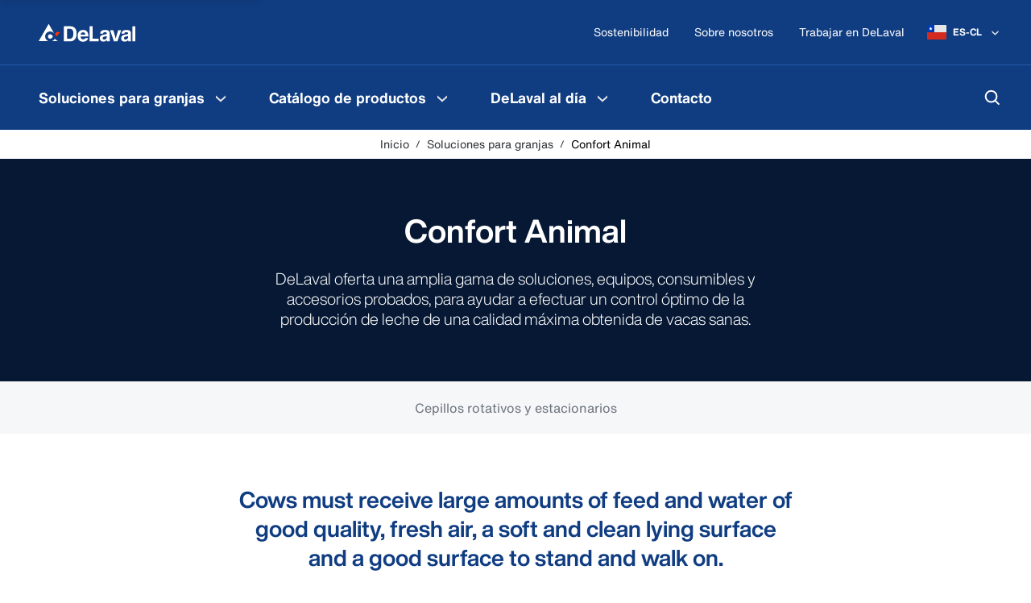

--- FILE ---
content_type: text/html; charset=utf-8
request_url: https://www.delaval.com/es-cl/soluciones-para-granjas/confort-animal/
body_size: 36650
content:
<!DOCTYPE html><html lang="es-CL"><head><style data-emotion="mui-global" data-s="">html{-webkit-font-smoothing:antialiased;-moz-osx-font-smoothing:grayscale;box-sizing:border-box;-webkit-text-size-adjust:100%;}</style><style data-emotion="mui-global" data-s="">*,*::before,*::after{box-sizing:inherit;}</style><style data-emotion="mui-global" data-s="">strong,b{font-weight:700;}</style><style data-emotion="mui-global" data-s="">body{margin:0;color:#6C737F;font-family:"HelveticaNowText","Arial","sans-serif";font-weight:400;font-size:1rem;line-height:1.5;background-color:#FFFFFF;}</style><style data-emotion="mui-global" data-s="">@media print{body{background-color:#fff;}}</style><style data-emotion="mui-global" data-s="">body::backdrop{background-color:#FFFFFF;}</style><style data-emotion="mui-global" data-s="">body{color:#223046;overflow-anchor:none;}</style><style data-emotion="mui-global" data-s="">body #CybotCookiebotDialog{border-radius:0!important;}</style><style data-emotion="mui-global" data-s="">body #CybotCookiebotDialog input:checked+.CybotCookiebotDialogBodyLevelButtonSlider{background-color:#00A6FF!important;}</style><style data-emotion="mui-global" data-s="">body #CybotCookiebotDialogPoweredbyCybot{display:none;}</style><style data-emotion="mui-global" data-s="">body #CybotCookiebotDialogBodyButtonsWrapper button{border-radius:0!important;background:#00A6FF!important;border:2px solid #00A6FF!important;color:#FFFFFF!important;}</style><style data-emotion="mui-global" data-s="">body .CybotCookiebotDialogNavItem a{color:#5C5C5C!important;}</style><style data-emotion="mui-global" data-s="">body #CybotCookiebotDialogNav .CybotCookiebotDialogNavItemLink.CybotCookiebotDialogActive{color:#2E66BE!important;}</style><style data-emotion="mui-global" data-s="">body #CybotCookiebotDialogNav .CybotCookiebotDialogNavItemLink:hover{color:#2E66BE!important;}</style><style data-emotion="mui-global" data-s="">a{-webkit-text-decoration:none;text-decoration:none;}</style><style data-emotion="mui-global" data-s="">*,*::after,*::before{-webkit-user-select:text;-webkit-user-drag:none;-webkit-app-region:no-drag;}</style><style data-emotion="mui-global" data-s="">footer{background-color:#103D82;color:#FFFFFF;}</style><style data-emotion="mui" data-s="">.mui-3e707v-root{display:-webkit-box;display:-webkit-flex;display:-ms-flexbox;display:flex;-webkit-flex-direction:column;-ms-flex-direction:column;flex-direction:column;min-height:100dvh;overflow:hidden;}</style><style data-emotion="mui" data-s="">.mui-1dw2k6b-main{width:100%;display:-webkit-box;display:-webkit-flex;display:-ms-flexbox;display:flex;-webkit-flex-direction:column;-ms-flex-direction:column;flex-direction:column;-webkit-box-flex:1;-webkit-flex-grow:1;-ms-flex-positive:1;flex-grow:1;-webkit-box-pack:start;-ms-flex-pack:start;-webkit-justify-content:flex-start;justify-content:flex-start;position:relative;background:#FFFFFF;padding-bottom:0;}</style><style data-emotion="mui" data-s="">.mui-1311wft-gray{background:#F6F7F8;}</style><style data-emotion="mui" data-s="">.mui-1cq13wh-skipLinkWrapper{display:-webkit-inline-box;display:-webkit-inline-flex;display:-ms-inline-flexbox;display:inline-flex;-webkit-flex-direction:row;-ms-flex-direction:row;flex-direction:row;gap:8px;position:absolute;padding:8px 16px;font-size:1.25rem;background-color:#F6F7F8;color:white;z-index:1200;-webkit-transform:translateY(-64px);-moz-transform:translateY(-64px);-ms-transform:translateY(-64px);transform:translateY(-64px);-webkit-transition:-webkit-transform 250ms ease-in;transition:transform 250ms ease-in;box-shadow:0px 6px 9px 0px #0000001F;}</style><style data-emotion="mui" data-s="">.mui-1cq13wh-skipLinkWrapper:focus-within{-webkit-transform:translateY(0);-moz-transform:translateY(0);-ms-transform:translateY(0);transform:translateY(0);}</style><style data-emotion="mui" data-s="">.mui-bb7xb1-root{white-space:nowrap;overflow:hidden;text-overflow:ellipsis;-webkit-flex:1;-ms-flex:1;flex:1;min-width:0;}</style><style data-emotion="mui" data-s="">.mui-nlamzw-startIconPadding{padding-left:48px;}</style><style data-emotion="mui" data-s="">.mui-nlamzw-startIconPadding .MuiButton-startIcon{display:-webkit-box;display:-webkit-flex;display:-ms-flexbox;display:flex;-webkit-align-items:center;-webkit-box-align:center;-ms-flex-align:center;align-items:center;position:absolute;left:4px;top:0;padding-left:16px;height:100%;}</style><style data-emotion="mui" data-s="">.mui-nlamzw-startIconPadding .MuiButton-startIcon>:nth-of-type(1){font-size:1rem;}</style><style data-emotion="mui" data-s="">@media (max-width:599.95px){.mui-nlamzw-startIconPadding .MuiButton-startIcon>:nth-of-type(1){font-size:0.875rem;}}</style><style data-emotion="mui" data-s="">.mui-12bmd0x-endIconPadding{padding-right:48px;}</style><style data-emotion="mui" data-s="">.mui-12bmd0x-endIconPadding .MuiButton-endIcon{display:-webkit-box;display:-webkit-flex;display:-ms-flexbox;display:flex;-webkit-align-items:center;-webkit-box-align:center;-ms-flex-align:center;align-items:center;position:absolute;right:4px;top:0;padding-right:16px;height:100%;}</style><style data-emotion="mui" data-s="">.mui-12bmd0x-endIconPadding .MuiButton-endIcon>:nth-of-type(1){font-size:1rem;}</style><style data-emotion="mui" data-s="">@media (max-width:599.95px){.mui-12bmd0x-endIconPadding .MuiButton-endIcon>:nth-of-type(1){font-size:0.875rem;}}</style><style data-emotion="mui" data-s="">.mui-1991a89-text-base-white{color:#FFFFFF;border-color:#FFFFFF;}</style><style data-emotion="mui" data-s="">.mui-102pbvs-text-base-blue-main{color:#103D82;border-color:#103D82;}</style><style data-emotion="mui" data-s="">.mui-1wymi-text-base-blue-700{color:#103D82;}</style><style data-emotion="mui" data-s="">.mui-1jvx1d7-text-base-blue-800{color:#0B2856;}</style><style data-emotion="mui" data-s="">.mui-1bw5cam-primary-base-blue-650{background-color:#2659A8;}</style><style data-emotion="mui" data-s="">.mui-14o4g1e-centeredIcon{padding:12px;min-width:44px;max-height:44px;}</style><style data-emotion="mui" data-s="">.mui-z4t555-darkDisabledButton{background-color:#999999!important;}</style><style data-emotion="mui" data-s="">.mui-1gqnpll-skipLinkWrapper{display:-webkit-inline-box;display:-webkit-inline-flex;display:-ms-inline-flexbox;display:inline-flex;-webkit-flex-direction:row;-ms-flex-direction:row;flex-direction:row;gap:8px;position:absolute;padding:8px 16px;font-size:1.25rem;background-color:#F6F7F8;color:white;z-index:1200;-webkit-transform:translateY(-64px);-moz-transform:translateY(-64px);-ms-transform:translateY(-64px);transform:translateY(-64px);-webkit-transition:-webkit-transform 250ms ease-in;transition:transform 250ms ease-in;box-shadow:0px 6px 9px 0px #0000001F;}</style><style data-emotion="mui" data-s="">.mui-1gqnpll-skipLinkWrapper:focus-within{-webkit-transform:translateY(0);-moz-transform:translateY(0);-ms-transform:translateY(0);transform:translateY(0);}</style><style data-emotion="mui" data-s="">.mui-8owaep{display:-webkit-box;display:-webkit-flex;display:-ms-flexbox;display:flex;-webkit-box-pack:start;-ms-flex-pack:start;-webkit-justify-content:start;justify-content:start;}</style><style data-emotion="mui" data-s="">.mui-1ogbu52{min-width:0;display:-webkit-inline-box;display:-webkit-inline-flex;display:-ms-inline-flexbox;display:inline-flex;width:auto;}</style><style data-emotion="mui" data-s="">.mui-19821r6-root{font-family:"HelveticaNowText","Arial","sans-serif";font-weight:500;font-size:0.875rem;line-height:1.75;text-transform:uppercase;min-width:64px;padding:6px 16px;border:0;border-radius:0;-webkit-transition:background-color 250ms cubic-bezier(0.4, 0, 0.2, 1) 0ms,box-shadow 250ms cubic-bezier(0.4, 0, 0.2, 1) 0ms,border-color 250ms cubic-bezier(0.4, 0, 0.2, 1) 0ms,color 250ms cubic-bezier(0.4, 0, 0.2, 1) 0ms;transition:background-color 250ms cubic-bezier(0.4, 0, 0.2, 1) 0ms,box-shadow 250ms cubic-bezier(0.4, 0, 0.2, 1) 0ms,border-color 250ms cubic-bezier(0.4, 0, 0.2, 1) 0ms,color 250ms cubic-bezier(0.4, 0, 0.2, 1) 0ms;padding:6px 8px;color:var(--variant-textColor);background-color:var(--variant-textBg);--variant-textColor:#103D82;--variant-outlinedColor:#103D82;--variant-outlinedBorder:rgba(16, 61, 130, 0.5);--variant-containedColor:#FFFFFF;--variant-containedBg:#103D82;-webkit-transition:background-color 250ms cubic-bezier(0.4, 0, 0.2, 1) 0ms,box-shadow 250ms cubic-bezier(0.4, 0, 0.2, 1) 0ms,border-color 250ms cubic-bezier(0.4, 0, 0.2, 1) 0ms;transition:background-color 250ms cubic-bezier(0.4, 0, 0.2, 1) 0ms,box-shadow 250ms cubic-bezier(0.4, 0, 0.2, 1) 0ms,border-color 250ms cubic-bezier(0.4, 0, 0.2, 1) 0ms;font-weight:700;padding:10px 24px;text-transform:initial;font-family:HelveticaNowText,Arial,sans-serif;color:#0071EB;padding:10px 16px;display:block;white-space:nowrap;overflow:hidden;text-overflow:ellipsis;-webkit-flex:1;-ms-flex:1;flex:1;min-width:0;}</style><style data-emotion="mui" data-s="">.mui-19821r6-root:hover{-webkit-text-decoration:none;text-decoration:none;}</style><style data-emotion="mui" data-s="">.mui-19821r6-root.Mui-disabled{color:rgba(0, 0, 0, 0.26);}</style><style data-emotion="mui" data-s="">@media (hover: hover){.mui-19821r6-root:hover{--variant-containedBg:#6C737F;--variant-textBg:rgba(16, 61, 130, 0.04);--variant-outlinedBorder:#103D82;--variant-outlinedBg:rgba(16, 61, 130, 0.04);}}</style><style data-emotion="mui" data-s="">.mui-19821r6-root.MuiButton-loading{color:transparent;}</style><style data-emotion="mui" data-s="">.mui-19821r6-root:hover{color:#2E66BE;background-color:#E4F3FB;}</style><style data-emotion="mui" data-s="">.mui-19821r6-root:focus{color:#2659A8;background-color:#E4F3FB;}</style><style data-emotion="mui" data-s="">.mui-19821r6-root:active{color:#0071EB;background-color:#B2E4FF;}</style><style data-emotion="mui" data-s="">.mui-19821r6-root[disabled]{color:#C8CBD0;}</style><style data-emotion="mui" data-s="">.mui-1mp22hb-root{display:-webkit-inline-box;display:-webkit-inline-flex;display:-ms-inline-flexbox;display:inline-flex;-webkit-align-items:center;-webkit-box-align:center;-ms-flex-align:center;align-items:center;-webkit-box-pack:center;-ms-flex-pack:center;-webkit-justify-content:center;justify-content:center;position:relative;box-sizing:border-box;-webkit-tap-highlight-color:transparent;background-color:transparent;outline:0;border:0;margin:0;border-radius:0;padding:0;cursor:pointer;-webkit-user-select:none;-moz-user-select:none;-ms-user-select:none;user-select:none;vertical-align:middle;-moz-appearance:none;-webkit-appearance:none;-webkit-text-decoration:none;text-decoration:none;color:inherit;font-family:"HelveticaNowText","Arial","sans-serif";font-weight:500;font-size:0.875rem;line-height:1.75;text-transform:uppercase;min-width:64px;padding:6px 16px;border:0;border-radius:0;-webkit-transition:background-color 250ms cubic-bezier(0.4, 0, 0.2, 1) 0ms,box-shadow 250ms cubic-bezier(0.4, 0, 0.2, 1) 0ms,border-color 250ms cubic-bezier(0.4, 0, 0.2, 1) 0ms,color 250ms cubic-bezier(0.4, 0, 0.2, 1) 0ms;transition:background-color 250ms cubic-bezier(0.4, 0, 0.2, 1) 0ms,box-shadow 250ms cubic-bezier(0.4, 0, 0.2, 1) 0ms,border-color 250ms cubic-bezier(0.4, 0, 0.2, 1) 0ms,color 250ms cubic-bezier(0.4, 0, 0.2, 1) 0ms;padding:6px 8px;color:var(--variant-textColor);background-color:var(--variant-textBg);--variant-textColor:#103D82;--variant-outlinedColor:#103D82;--variant-outlinedBorder:rgba(16, 61, 130, 0.5);--variant-containedColor:#FFFFFF;--variant-containedBg:#103D82;-webkit-transition:background-color 250ms cubic-bezier(0.4, 0, 0.2, 1) 0ms,box-shadow 250ms cubic-bezier(0.4, 0, 0.2, 1) 0ms,border-color 250ms cubic-bezier(0.4, 0, 0.2, 1) 0ms;transition:background-color 250ms cubic-bezier(0.4, 0, 0.2, 1) 0ms,box-shadow 250ms cubic-bezier(0.4, 0, 0.2, 1) 0ms,border-color 250ms cubic-bezier(0.4, 0, 0.2, 1) 0ms;font-weight:700;padding:10px 24px;text-transform:initial;font-family:HelveticaNowText,Arial,sans-serif;color:#0071EB;padding:10px 16px;display:block;white-space:nowrap;overflow:hidden;text-overflow:ellipsis;-webkit-flex:1;-ms-flex:1;flex:1;min-width:0;}</style><style data-emotion="mui" data-s="">.mui-1mp22hb-root::-moz-focus-inner{border-style:none;}</style><style data-emotion="mui" data-s="">.mui-1mp22hb-root.Mui-disabled{pointer-events:none;cursor:default;}</style><style data-emotion="mui" data-s="">@media print{.mui-1mp22hb-root{-webkit-print-color-adjust:exact;color-adjust:exact;}}</style><style data-emotion="mui" data-s="">.mui-1mp22hb-root:hover{-webkit-text-decoration:none;text-decoration:none;}</style><style data-emotion="mui" data-s="">.mui-1mp22hb-root.Mui-disabled{color:rgba(0, 0, 0, 0.26);}</style><style data-emotion="mui" data-s="">@media (hover: hover){.mui-1mp22hb-root:hover{--variant-containedBg:#6C737F;--variant-textBg:rgba(16, 61, 130, 0.04);--variant-outlinedBorder:#103D82;--variant-outlinedBg:rgba(16, 61, 130, 0.04);}}</style><style data-emotion="mui" data-s="">.mui-1mp22hb-root.MuiButton-loading{color:transparent;}</style><style data-emotion="mui" data-s="">.mui-1mp22hb-root:hover{color:#2E66BE;background-color:#E4F3FB;}</style><style data-emotion="mui" data-s="">.mui-1mp22hb-root:focus{color:#2659A8;background-color:#E4F3FB;}</style><style data-emotion="mui" data-s="">.mui-1mp22hb-root:active{color:#0071EB;background-color:#B2E4FF;}</style><style data-emotion="mui" data-s="">.mui-1mp22hb-root[disabled]{color:#C8CBD0;}</style><style data-emotion="mui" data-s="">.mui-go78c5{margin:0;-webkit-flex-shrink:0;-ms-flex-negative:0;flex-shrink:0;border-width:0;border-style:solid;border-color:rgba(0, 0, 0, 0.12);border-bottom-width:thin;height:100%;border-bottom-width:0;border-right-width:thin;-webkit-align-self:stretch;-ms-flex-item-align:stretch;align-self:stretch;height:auto;}</style><style data-emotion="mui" data-s="">.mui-12mgt3b-initialSpinnerRoot{display:-webkit-box;display:-webkit-flex;display:-ms-flexbox;display:flex;-webkit-flex-direction:column;-ms-flex-direction:column;flex-direction:column;-webkit-align-items:center;-webkit-box-align:center;-ms-flex-align:center;align-items:center;margin-top:10%;margin-bottom:10%;}</style><style data-emotion="mui" data-s="">.mui-m95zi8-pageSpinnerRoot{display:-webkit-box;display:-webkit-flex;display:-ms-flexbox;display:flex;-webkit-flex-direction:column;-ms-flex-direction:column;flex-direction:column;-webkit-align-items:center;-webkit-box-align:center;-ms-flex-align:center;align-items:center;position:fixed;z-index:99999;top:30%;left:0;right:0;width:100%;}</style><style data-emotion="mui" data-s="">.mui-1hk7pni-spinner{box-shadow:0px 0px 20px rgba(0,0,0,0.2);background-color:#FFFFFF;box-sizing:content-box;padding:8px;border-radius:32px;}</style><style data-emotion="mui" data-s="">.mui-1hi077b{padding:8px;display:-webkit-box;display:-webkit-flex;display:-ms-flexbox;display:flex;-webkit-box-pack:center;-ms-flex-pack:center;-webkit-justify-content:center;justify-content:center;-webkit-align-items:center;-webkit-box-align:center;-ms-flex-align:center;align-items:center;}</style><style data-emotion="mui" data-s="">.mui-11d53ne-spinner{display:inline-block;-webkit-animation:animation-61bdi0 1.4s linear infinite;animation:animation-61bdi0 1.4s linear infinite;color:#103D82;box-shadow:0px 0px 20px rgba(0,0,0,0.2);background-color:#FFFFFF;box-sizing:content-box;padding:8px;border-radius:32px;}</style><style data-emotion="mui" data-s="">.mui-11d53ne-spinner svg circle{stroke:url(#my_gradient);}</style><style data-emotion="mui" data-s="">@-webkit-keyframes animation-61bdi0{0%{-webkit-transform:rotate(0deg);-moz-transform:rotate(0deg);-ms-transform:rotate(0deg);transform:rotate(0deg);}100%{-webkit-transform:rotate(360deg);-moz-transform:rotate(360deg);-ms-transform:rotate(360deg);transform:rotate(360deg);}}</style><style data-emotion="mui" data-s="">@keyframes animation-61bdi0{0%{-webkit-transform:rotate(0deg);-moz-transform:rotate(0deg);-ms-transform:rotate(0deg);transform:rotate(0deg);}100%{-webkit-transform:rotate(360deg);-moz-transform:rotate(360deg);-ms-transform:rotate(360deg);transform:rotate(360deg);}}</style><style data-emotion="mui" data-s="">.mui-4ejps8{display:block;}</style><style data-emotion="mui" data-s="">.mui-13odlrs{stroke:currentColor;stroke-dasharray:80px,200px;stroke-dashoffset:0;-webkit-animation:animation-1o38n3e 1.4s ease-in-out infinite;animation:animation-1o38n3e 1.4s ease-in-out infinite;}</style><style data-emotion="mui" data-s="">@-webkit-keyframes animation-1o38n3e{0%{stroke-dasharray:1px,200px;stroke-dashoffset:0;}50%{stroke-dasharray:100px,200px;stroke-dashoffset:-15px;}100%{stroke-dasharray:1px,200px;stroke-dashoffset:-126px;}}</style><style data-emotion="mui" data-s="">@keyframes animation-1o38n3e{0%{stroke-dasharray:1px,200px;stroke-dashoffset:0;}50%{stroke-dasharray:100px,200px;stroke-dashoffset:-15px;}100%{stroke-dasharray:1px,200px;stroke-dashoffset:-126px;}}</style><style data-emotion="mui" data-s="">.mui-112ux66-root{width:100%;background:#0D3168;}</style><style data-emotion="mui" data-s="">.mui-a4j8qm-container{position:relative;display:-webkit-box;display:-webkit-flex;display:-ms-flexbox;display:flex;-webkit-align-items:center;-webkit-box-align:center;-ms-flex-align:center;align-items:center;max-width:100%;margin:auto;height:32px;overflow-x:auto;overflow-y:hidden;-webkit-box-pack:center;-ms-flex-pack:center;-webkit-justify-content:center;justify-content:center;}</style><style data-emotion="mui" data-s="">.mui-1xa0obp-upperPromoText{color:#FFFFFF;font-weight:500;font-size:12px;height:32px;white-space:nowrap;display:-webkit-box;display:-webkit-flex;display:-ms-flexbox;display:flex;-webkit-align-items:center;-webkit-box-align:center;-ms-flex-align:center;align-items:center;padding:0 12px 0 4px;}</style><style data-emotion="mui" data-s="">.mui-1r4x2u1-check{height:8px;margin-right:4px;}</style><style data-emotion="mui" data-s="">.mui-u9erf5-rootContainer{margin:0 auto;width:100%;max-width:1232px;}</style><style data-emotion="mui" data-s="">.mui-u9erf5-rootContainer button:hover{background-color:#2659A8;}</style><style data-emotion="mui" data-s="">.mui-u9erf5-rootContainer button:focus{background-color:#2659A8;}</style><style data-emotion="mui" data-s="">.mui-u9erf5-rootContainer button:active{background-color:#2E66BE;}</style><style data-emotion="mui" data-s="">.mui-19ob95g-root{height:80px;background-color:#103D82;z-index:999;width:100%;position:relative;padding:0;}</style><style data-emotion="mui" data-s="">.mui-1qaxb4b-menuDrawer{z-index:1300;width:100%;}</style><style data-emotion="mui" data-s="">.mui-ikhtq6-menuPaper{width:95vw;background-color:#103D82;}</style><style data-emotion="mui" data-s="">.mui-19yb14o-drawer{width:480px;}</style><style data-emotion="mui" data-s="">@media (max-width:599.95px){.mui-19yb14o-drawer{width:100vw;}}</style><style data-emotion="mui" data-s="">.mui-gkvjk7-userIconLoggedIn{width:24px;height:24px;background-color:#FFFFFF;border-radius:24px;font-size:11px;color:#103D82;font-weight:700;display:-webkit-box;display:-webkit-flex;display:-ms-flexbox;display:flex;-webkit-align-items:center;-webkit-box-align:center;-ms-flex-align:center;align-items:center;-webkit-box-pack:center;-ms-flex-pack:center;-webkit-justify-content:center;justify-content:center;line-height:0;}</style><style data-emotion="mui" data-s="">.mui-1i40zi-logo{padding:8px;display:-webkit-box;display:-webkit-flex;display:-ms-flexbox;display:flex;-webkit-align-items:center;-webkit-box-align:center;-ms-flex-align:center;align-items:center;}</style><style data-emotion="mui" data-s="">@media (max-width:899.95px){.mui-1i40zi-logo{padding:8px 0;-webkit-box-flex:1;-webkit-flex-grow:1;-ms-flex-positive:1;flex-grow:1;}}</style><style data-emotion="mui" data-s="">.mui-1ddie0n-commonLogo{-webkit-box-pack:center;-ms-flex-pack:center;-webkit-justify-content:center;justify-content:center;}</style><style data-emotion="mui" data-s="">.mui-iug82k-onePageLogo{-webkit-box-pack:center;-ms-flex-pack:center;-webkit-justify-content:center;justify-content:center;width:100%;}</style><style data-emotion="mui" data-s="">@media (max-width:599.95px){.mui-iug82k-onePageLogo{-webkit-box-pack:start;-ms-flex-pack:start;-webkit-justify-content:flex-start;justify-content:flex-start;padding-left:12px;}}</style><style data-emotion="mui" data-s="">.mui-hftubr-container{-webkit-align-items:center;-webkit-box-align:center;-ms-flex-align:center;align-items:center;color:#FFFFFF;}</style><style data-emotion="mui" data-s="">@media (max-width:599.95px){.mui-hftubr-container{padding-top:0;}}</style><style data-emotion="mui" data-s="">.mui-o0k6ti-rightButtonWrapper{width:auto;}</style><style data-emotion="mui" data-s="">.mui-gcbwgl-accountButton{height:48px;color:#FFFFFF;}</style><style data-emotion="mui" data-s="">.mui-gcbwgl-accountButton:hover{background:none;}</style><style data-emotion="mui" data-s="">.mui-zpts76-pointerEvent{background-color:rgba(0, 0, 0, 0.2);}</style><style data-emotion="mui" data-s="">.mui-13cc99r-overLay{background-color:rgba(0, 0, 0, 0.2);}</style><style data-emotion="mui" data-s="">.mui-l9mhwp-cartButton{height:48px;color:#FFFFFF;}</style><style data-emotion="mui" data-s="">.mui-1bo8vue-commonLogo.mui-1bo8vue-commonLogo{-webkit-box-pack:center;-ms-flex-pack:center;-webkit-justify-content:center;justify-content:center;}</style><style data-emotion="mui" data-s="">.mui-1995ac5-logo-commonLogo{padding:8px;display:-webkit-box;display:-webkit-flex;display:-ms-flexbox;display:flex;-webkit-align-items:center;-webkit-box-align:center;-ms-flex-align:center;align-items:center;}</style><style data-emotion="mui" data-s="">@media (max-width:899.95px){.mui-1995ac5-logo-commonLogo{padding:8px 0;-webkit-box-flex:1;-webkit-flex-grow:1;-ms-flex-positive:1;flex-grow:1;}}</style><style data-emotion="mui" data-s="">.mui-1995ac5-logo-commonLogo.mui-1995ac5-logo-commonLogo{-webkit-box-pack:center;-ms-flex-pack:center;-webkit-justify-content:center;justify-content:center;}</style><style data-emotion="mui" data-s="">.mui-10inmpq-rightButtonWrapper.mui-10inmpq-rightButtonWrapper{width:auto;}</style><style data-emotion="mui" data-s="">.mui-v05kgs-container-rightButtonWrapper{-webkit-align-items:center;-webkit-box-align:center;-ms-flex-align:center;align-items:center;color:#FFFFFF;}</style><style data-emotion="mui" data-s="">@media (max-width:599.95px){.mui-v05kgs-container-rightButtonWrapper{padding-top:0;}}</style><style data-emotion="mui" data-s="">.mui-v05kgs-container-rightButtonWrapper.mui-v05kgs-container-rightButtonWrapper{width:auto;}</style><style data-emotion="mui" data-s="">.mui-fj6n5q-mobileMainMenuButton{height:48px;width:48px;color:#FFFFFF;}</style><style data-emotion="mui" data-s="">@media (max-width:599.95px){.mui-fj6n5q-mobileMainMenuButton{padding-top:12px;padding-bottom:12px;}}</style><style data-emotion="mui" data-s="">.mui-4jw1na-closeToggle{display:none;}</style><style data-emotion="mui" data-s="">.mui-5td6cl-menuToggle{display:none;}</style><style data-emotion="mui" data-s="">.mui-d5lmwy-root{padding:8px;display:-webkit-box;display:-webkit-flex;display:-ms-flexbox;display:flex;}</style><style data-emotion="mui" data-s="">.mui-d5lmwy-root:hover{background-color:#2659A8;}</style><style data-emotion="mui" data-s="">.mui-d5lmwy-root:active{background-color:#2E66BE;}</style><style data-emotion="mui" data-s="">.mui-yg5gt6-menuContainer{display:-webkit-box;display:-webkit-flex;display:-ms-flexbox;display:flex;-webkit-box-flex:1;-webkit-flex-grow:1;-ms-flex-positive:1;flex-grow:1;-webkit-align-items:center;-webkit-box-align:center;-ms-flex-align:center;align-items:center;-webkit-box-flex-wrap:nowrap;-webkit-flex-wrap:nowrap;-ms-flex-wrap:nowrap;flex-wrap:nowrap;height:100%;-webkit-box-pack:justify;-webkit-justify-content:space-between;justify-content:space-between;}</style><style data-emotion="mui" data-s="">@media (max-width:899.95px){.mui-yg5gt6-menuContainer{display:none;}}</style><style data-emotion="mui" data-s="">.mui-1ej445f-skeletonItem{margin:0px 8px;border-radius:4px;}</style><style data-emotion="mui" data-s="">.mui-6fzlab-menuItemsWrapper{display:-webkit-box;display:-webkit-flex;display:-ms-flexbox;display:flex;-webkit-align-items:center;-webkit-box-align:center;-ms-flex-align:center;align-items:center;-webkit-box-flex-wrap:nowrap;-webkit-flex-wrap:nowrap;-ms-flex-wrap:nowrap;flex-wrap:nowrap;width:auto;}</style><style data-emotion="mui" data-s="">.mui-1skao12-linkText{background-color:#103D82;line-height:0.9;padding:0px 24px;-webkit-transition:0.7s;transition:0.7s;display:-webkit-box;display:-webkit-flex;display:-ms-flexbox;display:flex;-webkit-box-pack:center;-ms-flex-pack:center;-webkit-justify-content:center;justify-content:center;-webkit-align-items:center;-webkit-box-align:center;-ms-flex-align:center;align-items:center;height:80px;overflow:hidden;}</style><style data-emotion="mui" data-s="">.mui-1skao12-linkText:hover{background-color:#2659A8;}</style><style data-emotion="mui" data-s="">.mui-1skao12-linkText h6{font-size:16px;line-height:20px;color:#FFFFFF;}</style><style data-emotion="mui" data-s="">@media (max-width:899.95px){.mui-1skao12-linkText{padding:0px 16px;}}</style><style data-emotion="mui" data-s="">.mui-a5qok2-active{background-color:rgba(255, 255, 255, 0.1);}</style><style data-emotion="mui" data-s="">.mui-1ygxu2z-storeMenuContent{min-height:250px;background:#103D82;position:absolute;width:100vw;margin-left:calc(50% - 50vw);border-top:1px solid rgba(255, 255, 255, 0.1);left:0;z-index:999;}</style><style data-emotion="mui" data-s="">.mui-128vhcq-megaMenuNavigation{background-color:#545A63;position:absolute;top:100px;visibility:hidden;}</style><style data-emotion="mui" data-s="">.mui-1jtdntl-arrowDown{color:#FFFFFF;margin-left:8px;-webkit-transition:all 0.1s linear;transition:all 0.1s linear;}</style><style data-emotion="mui" data-s="">.mui-146wcck-rotate{-webkit-transform:rotate(180deg);-moz-transform:rotate(180deg);-ms-transform:rotate(180deg);transform:rotate(180deg);}</style><style data-emotion="mui" data-s="">.mui-s1rvsg-root{padding:0 12px;}</style><style data-emotion="mui" data-s="">@media (min-width:600px){.mui-gpcf0t-mosaic{display:grid;grid-template-columns:repeat(2, 1fr);grid-template-rows:repeat(2, auto);}}</style><style data-emotion="mui" data-s="">@media (min-width:900px){.mui-gpcf0t-mosaic{grid-template-columns:repeat(3, 1fr);grid-template-rows:repeat(2, auto);}}</style><style data-emotion="mui" data-s="">.mui-gpcf0t-mosaic>:first-of-type{grid-column:span 2;grid-row:span 2;}</style><style data-emotion="mui" data-s="">.mui-gpcf0t-mosaic .MuiGrid-root{max-width:100%;width:100%;}</style><style data-emotion="mui" data-s="">.mui-1o4g6jc-container{margin:0 auto;width:100%;padding-block:12px;}</style><style data-emotion="mui" data-s="">@media (min-width:900px){.mui-1o4g6jc-container{margin-inline:auto;}}</style><style data-emotion="mui" data-s="">@media (min-width:1248px){.mui-1o4g6jc-container{max-width:1232px;}.mui-1o4g6jc-container.narrow{max-width:784px;}}</style><style data-emotion="mui" data-s="">.mui-10svc5q-itemContainer{letter-spacing:0;-webkit-box-flex-wrap:nowrap;-webkit-flex-wrap:nowrap;-ms-flex-wrap:nowrap;flex-wrap:nowrap;}</style><style data-emotion="mui" data-s="">.mui-13ltxbt-menuWrapper{padding:0;padding-top:12px;margin-top:8px;margin-bottom:24px;}</style><style data-emotion="mui" data-s="">.mui-1d8ncnp-itemsWrapper{margin-top:8px;margin-bottom:24px;}</style><style data-emotion="mui" data-s="">.mui-2ecboz-itemGroupTitle{padding:0;margin:0;width:100%;text-align:right;}</style><style data-emotion="mui" data-s="">.mui-2ecboz-itemGroupTitle span{color:rgba(255, 255, 255, 0.6);padding-right:26px;border-right:1px solid transparent;display:-webkit-box;display:-webkit-flex;display:-ms-flexbox;display:flex;-webkit-box-flex-wrap:wrap;-webkit-flex-wrap:wrap;-ms-flex-wrap:wrap;flex-wrap:wrap;-webkit-box-pack:end;-ms-flex-pack:end;-webkit-justify-content:flex-end;justify-content:flex-end;margin-bottom:12px;}</style><style data-emotion="mui" data-s="">.mui-2ecboz-itemGroupTitle:hover span{color:#FFFFFF;}</style><style data-emotion="mui" data-s="">.mui-2zh1x0-forcedHover span{color:#FFFFFF;padding-right:12px;border-right:3px solid #FFFFFF;}</style><style data-emotion="mui" data-s="">.mui-txjnp4-subCategoryWrapper{margin-bottom:12px;margin-top:12px;padding-left:12px;display:-webkit-box;display:-webkit-flex;display:-ms-flexbox;display:flex;-webkit-box-flex-wrap:wrap;-webkit-flex-wrap:wrap;-ms-flex-wrap:wrap;flex-wrap:wrap;}</style><style data-emotion="mui" data-s="">.mui-kxyv7g-wrapper{display:-webkit-box;display:-webkit-flex;display:-ms-flexbox;display:flex;padding-bottom:12px;}</style><style data-emotion="mui" data-s="">.mui-1b4lgbo-categoryWrapper{width:273px;padding-right:12px;display:-webkit-box;display:-webkit-flex;display:-ms-flexbox;display:flex;-webkit-flex-direction:column;-ms-flex-direction:column;flex-direction:column;}</style><style data-emotion="mui" data-s="">.mui-1a9by1u-subCategoryHeader{display:-webkit-box;display:-webkit-flex;display:-ms-flexbox;display:flex;-webkit-flex-direction:row;-ms-flex-direction:row;flex-direction:row;padding-bottom:4px;}</style><style data-emotion="mui" data-s="">.mui-1a9by1u-subCategoryHeader span{color:#FFFFFF;}</style><style data-emotion="mui" data-s="">.mui-1a9by1u-subCategoryHeader span:hover{color:#FFFFFF;}</style><style data-emotion="mui" data-s="">.mui-8blivi-subCategory{display:-webkit-box;display:-webkit-flex;display:-ms-flexbox;display:flex;padding:4px 0;}</style><style data-emotion="mui" data-s="">.mui-8blivi-subCategory span{color:rgba(255, 255, 255, 0.6);}</style><style data-emotion="mui" data-s="">.mui-8blivi-subCategory span:hover{color:#F6F7F8;}</style><style data-emotion="mui" data-s="">.mui-1mkqgn7-hidden{display:none;}</style><style data-emotion="mui" data-s="">.mui-150jc9m-divider{width:1px;margin-left:-2px;background-color:rgba(255, 255, 255, 0.1);}</style><style data-emotion="mui" data-s="">.mui-qcam4c-menuArrow{height:20px;width:24px;margin-right:-24px;vertical-align:bottom;}</style><style data-emotion="mui" data-s="">.mui-ja7xvy-itemGroupTitle-forcedHover{padding:0;margin:0;width:100%;text-align:right;}</style><style data-emotion="mui" data-s="">.mui-ja7xvy-itemGroupTitle-forcedHover span{color:rgba(255, 255, 255, 0.6);padding-right:26px;border-right:1px solid transparent;display:-webkit-box;display:-webkit-flex;display:-ms-flexbox;display:flex;-webkit-box-flex-wrap:wrap;-webkit-flex-wrap:wrap;-ms-flex-wrap:wrap;flex-wrap:wrap;-webkit-box-pack:end;-ms-flex-pack:end;-webkit-justify-content:flex-end;justify-content:flex-end;margin-bottom:12px;}</style><style data-emotion="mui" data-s="">.mui-ja7xvy-itemGroupTitle-forcedHover:hover span{color:#FFFFFF;}</style><style data-emotion="mui" data-s="">.mui-ja7xvy-itemGroupTitle-forcedHover span{color:#FFFFFF;padding-right:12px;border-right:3px solid #FFFFFF;}</style><style data-emotion="mui" data-s="">.mui-rorgj2-root-menuWrapper{padding:0 12px;padding:0;padding-top:12px;margin-top:8px;margin-bottom:24px;}</style><style data-emotion="mui" data-s="">.mui-7ak3yt-root{cursor:pointer;index:0;padding-top:0;display:inline-block;}</style><style data-emotion="mui" data-s="">.mui-7ak3yt-root>*:hover{color:#103D82;}</style><style data-emotion="mui" data-s="">.mui-1jmqmn5-dense{padding:8px 0;}</style><style data-emotion="mui" data-s="">.mui-oua5bm-offset{margin-left:-8px;}</style><style data-emotion="mui" data-s="">.mui-1gfofqt-root-itemGroupTitle-forcedHover{cursor:pointer;index:0;padding-top:0;display:inline-block;padding:0;margin:0;width:100%;text-align:right;}</style><style data-emotion="mui" data-s="">.mui-1gfofqt-root-itemGroupTitle-forcedHover>*:hover{color:#103D82;}</style><style data-emotion="mui" data-s="">.mui-1gfofqt-root-itemGroupTitle-forcedHover span{color:rgba(255, 255, 255, 0.6);padding-right:26px;border-right:1px solid transparent;display:-webkit-box;display:-webkit-flex;display:-ms-flexbox;display:flex;-webkit-box-flex-wrap:wrap;-webkit-flex-wrap:wrap;-ms-flex-wrap:wrap;flex-wrap:wrap;-webkit-box-pack:end;-ms-flex-pack:end;-webkit-justify-content:flex-end;justify-content:flex-end;margin-bottom:12px;}</style><style data-emotion="mui" data-s="">.mui-1gfofqt-root-itemGroupTitle-forcedHover:hover span{color:#FFFFFF;}</style><style data-emotion="mui" data-s="">.mui-1gfofqt-root-itemGroupTitle-forcedHover span{color:#FFFFFF;padding-right:12px;border-right:3px solid #FFFFFF;}</style><style data-emotion="mui" data-s="">.mui-yeadjs-desktopHeaderXl{color:#103D82;font-family:HelveticaNowDisplay,Arial,sans-serif;font-weight:700;line-height:1.2;font-size:2.5rem;}</style><style data-emotion="mui" data-s="">@media (max-width:899.95px){.mui-yeadjs-desktopHeaderXl{font-size:1.75rem;line-height:2rem;}}</style><style data-emotion="mui" data-s="">.mui-zhz5ew-desktopHeaderL{color:#103D82;font-family:HelveticaNowDisplay,Arial,sans-serif;font-weight:700;line-height:1.2857142857142858;font-size:1.75rem;}</style><style data-emotion="mui" data-s="">@media (max-width:899.95px){.mui-zhz5ew-desktopHeaderL{font-size:1.5rem;line-height:1.75rem;}}</style><style data-emotion="mui" data-s="">.mui-bejliu-desktopHeaderM{color:#103D82;font-family:HelveticaNowDisplay,Arial,sans-serif;font-weight:400;line-height:1.1666666666666667;font-size:1.5rem;}</style><style data-emotion="mui" data-s="">@media (max-width:899.95px){.mui-bejliu-desktopHeaderM{font-size:1.25rem;line-height:1.5rem;}}</style><style data-emotion="mui" data-s="">.mui-1gzd6a5-desktopHeaderS{color:#103D82;font-family:HelveticaNowDisplay,Arial,sans-serif;font-weight:700;line-height:1.2;font-size:1.25rem;}</style><style data-emotion="mui" data-s="">@media (max-width:899.95px){.mui-1gzd6a5-desktopHeaderS{font-size:1rem;line-height:1.5rem;}}</style><style data-emotion="mui" data-s="">.mui-be0721-desktopHeaderXs{color:#103D82;font-family:HelveticaNowDisplay,Arial,sans-serif;font-weight:700;line-height:1.5;font-size:1rem;}</style><style data-emotion="mui" data-s="">@media (max-width:899.95px){.mui-be0721-desktopHeaderXs{font-size:0.875rem;line-height:1.25rem;}}</style><style data-emotion="mui" data-s="">.mui-vs0hva-desktopBodyL{color:#545A63;font-family:HelveticaNowText,Arial,sans-serif;font-weight:400;line-height:1.4444444444444444;font-size:1.125rem;}</style><style data-emotion="mui" data-s="">@media (max-width:899.95px){.mui-vs0hva-desktopBodyL{font-size:1rem;line-height:1.5rem;}}</style><style data-emotion="mui" data-s="">.mui-1d0wu8d-desktopBodyM{color:#545A63;font-family:HelveticaNowText,Arial,sans-serif;font-weight:400;line-height:1.5;font-size:1rem;}</style><style data-emotion="mui" data-s="">@media (max-width:899.95px){.mui-1d0wu8d-desktopBodyM{font-size:0.875rem;line-height:1.25rem;}}</style><style data-emotion="mui" data-s="">.mui-d36j8n-desktopBodyS{color:#545A63;font-family:HelveticaNowText,Arial,sans-serif;font-weight:400;line-height:1.4285714285714286;font-size:0.875rem;}</style><style data-emotion="mui" data-s="">@media (max-width:899.95px){.mui-d36j8n-desktopBodyS{font-size:0.75rem;line-height:1rem;}}</style><style data-emotion="mui" data-s="">.mui-5mpf7m-desktopBodyXs{color:#545A63;font-family:HelveticaNowText,Arial,sans-serif;font-weight:400;line-height:1.3333333333333333;font-size:0.75rem;}</style><style data-emotion="mui" data-s="">.mui-1hwwf2i-typoLinkS{color:#0073CC;font-family:HelveticaNowText,Arial,sans-serif;font-weight:400;line-height:1.4285714285714286;font-size:0.875rem;-webkit-text-decoration:underline;text-decoration:underline;}</style><style data-emotion="mui" data-s="">.mui-1hwwf2i-typoLinkS:hover{color:#0073CC;}</style><style data-emotion="mui" data-s="">.mui-efdwy0-headline1{color:#103D82;font-family:HelveticaNowDisplay,Arial,sans-serif;font-weight:700;line-height:1.2222222222222223;font-size:2.25rem;}</style><style data-emotion="mui" data-s="">@media (min-width:900px){.mui-efdwy0-headline1{font-size:2.75rem;line-height:1.1818181818181819;}}</style><style data-emotion="mui" data-s="">.mui-u0v92h-headline2{color:#103D82;font-family:HelveticaNowDisplay,Arial,sans-serif;font-weight:700;line-height:1.125;font-size:2rem;}</style><style data-emotion="mui" data-s="">@media (min-width:900px){.mui-u0v92h-headline2{font-size:2.5rem;line-height:1.2;}}</style><style data-emotion="mui" data-s="">.mui-1fmnpza-headline3{color:#103D82;font-family:HelveticaNowDisplay,Arial,sans-serif;font-weight:700;line-height:1.1428571428571428;font-size:1.75rem;}</style><style data-emotion="mui" data-s="">@media (min-width:900px){.mui-1fmnpza-headline3{font-size:2.25rem;line-height:1.2222222222222223;}}</style><style data-emotion="mui" data-s="">.mui-15v3nby-headline4{color:#103D82;font-family:HelveticaNowDisplay,Arial,sans-serif;font-weight:700;line-height:1.1666666666666667;font-size:1.5rem;}</style><style data-emotion="mui" data-s="">@media (min-width:900px){.mui-15v3nby-headline4{font-size:2rem;line-height:1.125;}}</style><style data-emotion="mui" data-s="">.mui-1et90gv-headline5{color:#103D82;font-family:HelveticaNowDisplay,Arial,sans-serif;font-weight:700;line-height:1.2;font-size:1.25rem;}</style><style data-emotion="mui" data-s="">@media (min-width:900px){.mui-1et90gv-headline5{font-size:1.5rem;line-height:1.1428571428571428;}}</style><style data-emotion="mui" data-s="">.mui-16a4744-headline6{color:#103D82;font-family:HelveticaNowText,Arial,sans-serif;font-weight:700;line-height:1.375;font-size:1rem;}</style><style data-emotion="mui" data-s="">@media (min-width:900px){.mui-16a4744-headline6{font-size:1.125rem;line-height:1.3333333333333333;}}</style><style data-emotion="mui" data-s="">.mui-1609vg9-subheading1{color:#6C737F;font-family:HelveticaNowDisplay,Arial,sans-serif;font-weight:300;line-height:1.2;font-size:1.25rem;}</style><style data-emotion="mui" data-s="">.mui-39haum-preamble{color:#000000;font-family:HelveticaNowText,Arial,sans-serif;font-weight:300;line-height:1.5;font-size:1rem;}</style><style data-emotion="mui" data-s="">.mui-1dm0arb-body{color:#5C5C5C;font-family:HelveticaNowDisplay,Arial,sans-serif;font-weight:300;line-height:1.2;font-size:1.25rem;}</style><style data-emotion="mui" data-s="">@media (min-width:900px){.mui-1dm0arb-body{font-size:1.5rem;line-height:1.5;}}</style><style data-emotion="mui" data-s="">.mui-85g00z-body1{color:#5C5C5C;font-family:HelveticaNowText,Arial,sans-serif;font-weight:300;line-height:1.5;font-size:1rem;}</style><style data-emotion="mui" data-s="">.mui-8b4u0j-body2{color:#5C5C5C;font-family:HelveticaNowText,Arial,sans-serif;font-weight:300;line-height:1.4285714285714286;font-size:0.875rem;}</style><style data-emotion="mui" data-s="">.mui-bc80b-body3{color:#5C5C5C;font-family:HelveticaNowText,Arial,sans-serif;font-weight:300;line-height:1.3333333333333333;font-size:0.75rem;}</style><style data-emotion="mui" data-s="">.mui-17kykhg-smallText{color:#223046;font-family:HelveticaNowText,Arial,sans-serif;font-weight:300;line-height:1.3333333333333333;font-size:0.75rem;}</style><style data-emotion="mui" data-s="">.mui-xt7mgu-listElement1{color:#223046;font-family:HelveticaNowText,Arial,sans-serif;font-weight:300;line-height:1.5;font-size:1rem;}</style><style data-emotion="mui" data-s="">.mui-cv4o1s-listElement2{color:#223046;font-family:HelveticaNowText,Arial,sans-serif;font-weight:300;line-height:1.5384615384615385;font-size:0.8125rem;}</style><style data-emotion="mui" data-s="">.mui-18d7jpw-button1{color:#223046;font-family:HelveticaNowText,Arial,sans-serif;font-weight:700;line-height:1.7142857142857142;font-size:0.875rem;}</style><style data-emotion="mui" data-s="">.mui-4a3chc-link1{color:#00A6FF;font-family:HelveticaNowText,Arial,sans-serif;font-weight:700;line-height:1.3333333333333333;font-size:1.125rem;}</style><style data-emotion="mui" data-s="">.mui-sshyvm-link2{color:#00A6FF;font-family:HelveticaNowText,Arial,sans-serif;font-weight:700;line-height:1.25;font-size:1rem;text-transform:none;}</style><style data-emotion="mui" data-s="">@media (max-width:599.95px){.mui-sshyvm-link2{font-size:0.875rem;}}</style><style data-emotion="mui" data-s="">.mui-sshyvm-link2:hover{color:#0073CC;}</style><style data-emotion="mui" data-s="">.mui-sjahbg-link3{color:#00A6FF;font-family:HelveticaNowText,Arial,sans-serif;font-weight:300;line-height:1.25;font-size:1rem;}</style><style data-emotion="mui" data-s="">.mui-2y9yjl-link4{color:#223046;font-family:HelveticaNowText,Arial,sans-serif;font-weight:300;line-height:1.4285714285714286;font-size:0.875rem;}</style><style data-emotion="mui" data-s="">.mui-1dmtaxg-breadCrumbs{color:#00A6FF;font-family:HelveticaNowText,Arial,sans-serif;font-weight:700;line-height:1.25;font-size:0.75rem;}</style><style data-emotion="mui" data-s="">.mui-67pqmh-tag{color:#00A6FF;font-family:HelveticaNowText,Arial,sans-serif;font-weight:300;line-height:1.3333333333333333;font-size:0.75rem;}</style><style data-emotion="mui" data-s="">.mui-1hcuza6-priceLarge{color:#2F3237;font-family:HelveticaNowDisplay,Arial,sans-serif;font-weight:bold;line-height:1;font-size:1.5rem;}</style><style data-emotion="mui" data-s="">.mui-1fgshde-priceMedium{color:#2F3237;font-family:HelveticaNowText,Arial,sans-serif;font-weight:bold;line-height:1.3333333333333333;font-size:1.125rem;}</style><style data-emotion="mui" data-s="">.mui-12fqg3m-priceSmall{color:#2F3237;font-family:HelveticaNowText,Arial,sans-serif;font-weight:bold;line-height:1.25;font-size:1rem;}</style><style data-emotion="mui" data-s="">@media (max-width:599.95px){.mui-12fqg3m-priceSmall{font-size:0.875rem;}}</style><style data-emotion="mui" data-s="">.mui-15khgvb-priceTiny{color:#2F3237;font-family:HelveticaNowText,Arial,sans-serif;font-weight:300;line-height:1.4285714285714286;font-size:0.875rem;}</style><style data-emotion="mui" data-s="">.mui-12hrw56-priceDiscount{color:#CC2900;font-family:HelveticaNowText,Arial,sans-serif;font-weight:700;line-height:1.5;font-size:1rem;}</style><style data-emotion="mui" data-s="">.mui-19lx928-label{color:#6C737F;font-family:HelveticaNowText,Arial,sans-serif;font-weight:300;line-height:1.7142857142857142;font-size:0.875rem;}</style><style data-emotion="mui" data-s="">.mui-f7eu0l-badge{color:inherit;font-family:HelveticaNowText,Arial,sans-serif;font-weight:300;line-height:1.4285714285714286;font-size:0.875rem;}</style><style data-emotion="mui" data-s="">.mui-1te4ly5-caption{color:#6C737F;font-family:HelveticaNowText,Arial,sans-serif;font-weight:300;line-height:1.5;font-size:1rem;}</style><style data-emotion="mui" data-s="">.mui-b42uun-th{color:#6C737F;font-family:HelveticaNowText,Arial,sans-serif;font-weight:700;line-height:1.6666666666666667;font-size:0.75rem;}</style><style data-emotion="mui" data-s="">.mui-en42ub-title{color:#FFFFFF;font-family:HelveticaNowDisplay,Arial,sans-serif;font-weight:700;line-height:1;font-size:3.5rem;}</style><style data-emotion="mui" data-s="">.mui-19nyph9-lightText{color:#FFFFFF;}</style><style data-emotion="mui" data-s="">.mui-138uarv-bold{font-weight:bold;}</style><style data-emotion="mui" data-s="">.mui-723syh-balance{text-wrap:balance;}</style><style data-emotion="mui" data-s="">.mui-1ta36rw-hoverPointer:hover{cursor:pointer;}</style><style data-emotion="mui" data-s="">.mui-16ac6hf-hoverUnderline:hover{cursor:pointer;-webkit-text-decoration:underline;text-decoration:underline;}</style><style data-emotion="mui" data-s="">.mui-1qvgw59-balance-link1{text-wrap:balance;color:#00A6FF;font-family:HelveticaNowText,Arial,sans-serif;font-weight:700;line-height:1.3333333333333333;font-size:1.125rem;}</style><style data-emotion="mui" data-s="">.mui-11zk9uo-headerButton{color:#FFFFFF;height:48px;width:48px;}</style><style data-emotion="mui" data-s="">.mui-10rdex9-paper{width:100%;padding:0;}</style><style data-emotion="mui" data-s="">.mui-74qfc5-form{display:-webkit-box;display:-webkit-flex;display:-ms-flexbox;display:flex;color:#6C737F;width:100%;background:#F6F7F8;border-bottom:1px solid rgba(0, 0, 0, 0.12);height:80px;}</style><style data-emotion="mui" data-s="">.mui-uqoq7l-textFieldArea{display:-webkit-box;display:-webkit-flex;display:-ms-flexbox;display:flex;width:100%;max-width:1232px;margin:0 auto;-webkit-align-items:center;-webkit-box-align:center;-ms-flex-align:center;align-items:center;-webkit-box-pack:center;-ms-flex-pack:center;-webkit-justify-content:center;justify-content:center;}</style><style data-emotion="mui" data-s="">@media (min-width:900px){.mui-uqoq7l-textFieldArea{padding-left:8px;}}</style><style data-emotion="mui" data-s="">.mui-2xam0p-textField{margin:12px;width:100%;color:#6C737F;overflow:hidden;background:#F6F7F8;max-width:700px;border:1px solid #C8CBD0;}</style><style data-emotion="mui" data-s="">.mui-2xam0p-textField>div{background:#FFFFFF;padding-left:0;}</style><style data-emotion="mui" data-s="">.mui-2xam0p-textField .MuiFilledInput-root:hover{background-color:#FFFFFF;}</style><style data-emotion="mui" data-s="">.mui-2xam0p-textField .MuiFilledInput-root.Mui-focused{background-color:#FFFFFF;border:2px solid #3472D5;}</style><style data-emotion="mui" data-s="">.mui-2xam0p-textField .MuiFilledInput-input{background-color:#FFFFFF;padding:12px;padding-left:0;}</style><style data-emotion="mui" data-s="">.mui-2xam0p-textField .MuiFilledInput-underline:before{display:none;}</style><style data-emotion="mui" data-s="">.mui-2xam0p-textField .MuiFilledInput-underline:after{display:none;}</style><style data-emotion="mui" data-s="">.mui-2xam0p-textField button:hover{background-color:#E4E6E8;}</style><style data-emotion="mui" data-s="">.mui-15f69t2-icon{height:48px;width:48px;color:#000000;}</style><style data-emotion="mui" data-s="">.mui-ep2sah-marketButton{padding:10px 12px;border-radius:0;}</style><style data-emotion="mui" data-s="">.mui-v2o2eu-marketButtonActive{color:#FFFFFF;}</style><style data-emotion="mui" data-s="">.mui-19in4iq-countryText{overflow:hidden;font-size:12px;font-weight:700;color:#FFFFFF;white-space:nowrap;}</style><style data-emotion="mui" data-s="">.mui-19in4iq-countryText:hover{color:#FFFFFF;}</style><style data-emotion="mui" data-s="">.mui-e35eym-countryTextActive{color:#FFFFFF;}</style><style data-emotion="mui" data-s="">.mui-1oogn8i-countryTextMobile{color:#FFFFFF;}</style><style data-emotion="mui" data-s="">.mui-1oogn8i-countryTextMobile:hover{color:#00A6FF;}</style><style data-emotion="mui" data-s="">.mui-199ada4-arrowDown{margin-left:8px;-webkit-transition:all 0.1s linear;transition:all 0.1s linear;}</style><style data-emotion="mui" data-s="">.mui-13bz0qo-balance-body1-countryText{text-wrap:balance;color:#5C5C5C;font-family:HelveticaNowText,Arial,sans-serif;font-weight:300;line-height:1.5;font-size:1rem;overflow:hidden;font-size:12px;font-weight:700;color:#FFFFFF;white-space:nowrap;}</style><style data-emotion="mui" data-s="">.mui-13bz0qo-balance-body1-countryText:hover{color:#FFFFFF;}</style><style data-emotion="mui" data-s="">.mui-hspi7d-marketMenu{max-width:300px;position:relative;box-shadow:0px 10px 20px rgba(0, 0, 0, 0.1);max-height:500px;overflow:auto;}</style><style data-emotion="mui" data-s="">@media (max-width:599.95px){.mui-hspi7d-marketMenu{top:0;}}</style><style data-emotion="mui" data-s="">.mui-hspi7d-marketMenu ul{padding-top:0;padding-bottom:0;display:-webkit-box;display:-webkit-flex;display:-ms-flexbox;display:flex;-webkit-box-flex-wrap:wrap;-webkit-flex-wrap:wrap;-ms-flex-wrap:wrap;flex-wrap:wrap;width:100%;}</style><style data-emotion="mui" data-s="">.mui-hspi7d-marketMenu ul li{width:100%;box-sizing:inherit;padding-top:16px;padding-bottom:16px;}</style><style data-emotion="mui" data-s="">.mui-1xshjkd-marketFlag{width:19.84px;height:19.2px;}</style><style data-emotion="mui" data-s="">.mui-1x2qmn7-flagContainer{min-width:32px;}</style><style data-emotion="mui" data-s="">.mui-1u0qexu-selectedItem{background-color:#E4E6E8;}</style><style data-emotion="mui" data-s="">.mui-1ul4wos-containerRoot{padding:8px 0;}</style><style data-emotion="mui" data-s="">.mui-u4kq80-containerRoot.mui-u4kq80-containerRoot{padding:8px 0;}</style><style data-emotion="mui" data-s="">.mui-1rl2v1g-container-containerRoot{margin:0 auto;width:100%;padding-block:12px;}</style><style data-emotion="mui" data-s="">@media (min-width:900px){.mui-1rl2v1g-container-containerRoot{margin-inline:auto;}}</style><style data-emotion="mui" data-s="">@media (min-width:1248px){.mui-1rl2v1g-container-containerRoot{max-width:1232px;}.mui-1rl2v1g-container-containerRoot.narrow{max-width:784px;}}</style><style data-emotion="mui" data-s="">.mui-1rl2v1g-container-containerRoot.mui-1rl2v1g-container-containerRoot{padding:8px 0;}</style><style data-emotion="mui" data-s="">.mui-1k7al1a-hoverUnderline.mui-1k7al1a-hoverUnderline:hover{cursor:pointer;-webkit-text-decoration:underline;text-decoration:underline;}</style><style data-emotion="mui" data-s="">.mui-1mzqkom-balance-desktopBodyS-hoverUnderline{text-wrap:balance;color:#545A63;font-family:HelveticaNowText,Arial,sans-serif;font-weight:400;line-height:1.4285714285714286;font-size:0.875rem;}</style><style data-emotion="mui" data-s="">@media (max-width:899.95px){.mui-1mzqkom-balance-desktopBodyS-hoverUnderline{font-size:0.75rem;line-height:1rem;}}</style><style data-emotion="mui" data-s="">.mui-1mzqkom-balance-desktopBodyS-hoverUnderline.mui-1mzqkom-balance-desktopBodyS-hoverUnderline:hover{cursor:pointer;-webkit-text-decoration:underline;text-decoration:underline;}</style><style data-emotion="mui" data-s="">.mui-uk1l6l-balance-desktopBodyS{text-wrap:balance;color:#545A63;font-family:HelveticaNowText,Arial,sans-serif;font-weight:400;line-height:1.4285714285714286;font-size:0.875rem;}</style><style data-emotion="mui" data-s="">@media (max-width:899.95px){.mui-uk1l6l-balance-desktopBodyS{font-size:0.75rem;line-height:1rem;}}</style><style data-emotion="mui" data-s="">.mui-1e99pvw-root{position:relative;}</style><style data-emotion="mui" data-s="">.mui-4xnbjg-isLarge>div:nth-of-type(3){aspect-ratio:3.01255230125523;display:-webkit-box;display:-webkit-flex;display:-ms-flexbox;display:flex;-webkit-align-items:center;-webkit-box-align:center;-ms-flex-align:center;align-items:center;}</style><style data-emotion="mui" data-s="">.mui-1ootmh4-heroGrid{position:relative;-webkit-align-items:center;-webkit-box-align:center;-ms-flex-align:center;align-items:center;padding:36px 0px;}</style><style data-emotion="mui" data-s="">@media (min-width:600px){.mui-1ootmh4-heroGrid{padding:52px 36px;min-height:276px;}}</style><style data-emotion="mui" data-s="">@media (min-width:900px){.mui-1ootmh4-heroGrid{-webkit-align-items:center;-webkit-box-align:center;-ms-flex-align:center;align-items:center;}}</style><style data-emotion="mui" data-s="">@media (min-width:0px) and (max-width:599.95px){.mui-1ootmh4-heroGrid{min-height:276px;}}</style><style data-emotion="mui" data-s="">.mui-11lfqd8-HeroContainer{position:initial;}</style><style data-emotion="mui" data-s="">.mui-a3xm80-wrapperPadding{padding:0;}</style><style data-emotion="mui" data-s="">.mui-4aorim-imageBg{object-fit:cover;position:absolute;width:100%;height:100%;top:0;left:0;margin:auto;}</style><style data-emotion="mui" data-s="">.mui-1iya5hm-displayFull{width:100vw;margin-left:calc(50% - 50vw);}</style><style data-emotion="mui" data-s="">.mui-1iw4zz3-videoBg{position:absolute;width:100%;height:100%;top:0;left:0;}</style><style data-emotion="mui" data-s="">.mui-1u4h1zq-image{object-fit:cover;width:100%;height:100%;max-height:100vh;position:absolute;-webkit-transition:opacity 150ms ease;transition:opacity 150ms ease;}</style><style data-emotion="mui" data-s="">.mui-fptqrv-container{height:100%;overflow:hidden;-webkit-transition:opacity 150ms ease;transition:opacity 150ms ease;}</style><style data-emotion="mui" data-s="">.mui-uig9uq-roundImageContainer{aspect-ratio:1/1;}</style><style data-emotion="mui" data-s="">.mui-1cj2ven-container-HeroContainer{height:100%;overflow:hidden;-webkit-transition:opacity 150ms ease;transition:opacity 150ms ease;position:initial;}</style><style data-emotion="mui" data-s="">.mui-1vy09m7-image-imageBg{object-fit:cover;width:100%;height:100%;max-height:100vh;position:absolute;-webkit-transition:opacity 150ms ease;transition:opacity 150ms ease;object-fit:cover;position:absolute;width:100%;height:100%;top:0;left:0;margin:auto;}</style><style data-emotion="mui" data-s="">.mui-1p7scth-root{position:absolute;top:0;bottom:0;left:0;right:0;background:#000;height:100%;width:100%;}</style><style data-emotion="mui" data-s="">.mui-1lfzkbi-overlayIndex{z-index:1;}</style><style data-emotion="mui" data-s="">.mui-bmv2km-fullWidth{margin-left:calc(50% - 50vw);width:100vw;}</style><style data-emotion="mui" data-s="">.mui-19i4h4e-container>div[class*='MuiGrid-item']{padding:6px;}</style><style data-emotion="mui" data-s="">@media (min-width:900px){.mui-19i4h4e-container>div[class*='MuiGrid-item']{padding:6px;}}</style><style data-emotion="mui" data-s="">.mui-1b4nvae-root{-webkit-flex:0 0 auto;-ms-flex:0 0 auto;flex:0 0 auto;text-align:center;max-width:604px;width:100%;padding:0;border-radius:2px;}</style><style data-emotion="mui" data-s="">@media (min-width:900px){.mui-1b4nvae-root{text-align:center;}}</style><style data-emotion="mui" data-s="">.mui-aw4y4r-title{margin-bottom:24px;}</style><style data-emotion="mui" data-s="">@media (max-width:599.95px){.mui-aw4y4r-title{font-size:40px;}}</style><style data-emotion="mui" data-s="">.mui-1w7deml-subTitle{color:#545A63;}</style><style data-emotion="mui" data-s="">.mui-aoz6nd-text-base-white{color:#FFFFFF;}</style><style data-emotion="mui" data-s="">.mui-1yfq6q9-text-base-blue-900{color:#223046;}</style><style data-emotion="mui" data-s="">.mui-s977ol-text-base-white.mui-s977ol-text-base-white{color:#FFFFFF;}</style><style data-emotion="mui" data-s="">.mui-18vedto-title-text-base-white{margin-bottom:24px;}</style><style data-emotion="mui" data-s="">@media (max-width:599.95px){.mui-18vedto-title-text-base-white{font-size:40px;}}</style><style data-emotion="mui" data-s="">.mui-18vedto-title-text-base-white.mui-18vedto-title-text-base-white{color:#FFFFFF;}</style><style data-emotion="mui" data-s="">.mui-1b3wk5x-subTitle-text-base-white{color:#545A63;color:#FFFFFF;}</style><style data-emotion="mui" data-s="">.mui-12r98up-balance-desktopHeaderXl-title-text-base-white{text-wrap:balance;color:#103D82;font-family:HelveticaNowDisplay,Arial,sans-serif;font-weight:700;line-height:1.2;font-size:2.5rem;margin-bottom:24px;}</style><style data-emotion="mui" data-s="">@media (max-width:899.95px){.mui-12r98up-balance-desktopHeaderXl-title-text-base-white{font-size:1.75rem;line-height:2rem;}}</style><style data-emotion="mui" data-s="">@media (max-width:599.95px){.mui-12r98up-balance-desktopHeaderXl-title-text-base-white{font-size:40px;}}</style><style data-emotion="mui" data-s="">.mui-12r98up-balance-desktopHeaderXl-title-text-base-white.mui-12r98up-balance-desktopHeaderXl-title-text-base-white{color:#FFFFFF;}</style><style data-emotion="mui" data-s="">.mui-pmvgoj-balance-subheading1-subTitle-text-base-white{text-wrap:balance;color:#6C737F;font-family:HelveticaNowDisplay,Arial,sans-serif;font-weight:300;line-height:1.2;font-size:1.25rem;color:#545A63;color:#FFFFFF;}</style><style data-emotion="mui" data-s="">.mui-1y1egex-root{width:100%;background:#F6F7F8;margin-bottom:64px;}</style><style data-emotion="mui" data-s="">.mui-gwiac0-wrapper{position:relative;-webkit-align-items:center;-webkit-box-align:center;-ms-flex-align:center;align-items:center;display:-webkit-box;display:-webkit-flex;display:-ms-flexbox;display:flex;-webkit-box-pack:center;-ms-flex-pack:center;-webkit-justify-content:center;justify-content:center;-webkit-box-flex-wrap:wrap;-webkit-flex-wrap:wrap;-ms-flex-wrap:wrap;flex-wrap:wrap;}</style><style data-emotion="mui" data-s="">.mui-1u0qc5w-button{background-color:#F6F7F8;padding:20px 24px;-webkit-transition:0.7s;transition:0.7s;}</style><style data-emotion="mui" data-s="">@media (max-width:899.95px){.mui-1u0qc5w-button{padding:8px;}}</style><style data-emotion="mui" data-s="">.mui-gofzx3-selected{background-color:#E4E6E8;}</style><style data-emotion="mui" data-s="">.mui-qjxvhp-buttonText{font-weight:300;font-size:16px;white-space:nowrap;color:#6C737F;}</style><style data-emotion="mui" data-s="">.mui-qjxvhp-buttonText:hover{color:#6C737F;}</style><style data-emotion="mui" data-s="">.mui-pmojok-link undefined:focus-visible{outline:3px dashed #000000;outline-offset:2px;box-shadow:none;}</style><style data-emotion="mui" data-s="">.mui-6xv6l5-balance-body1-buttonText{text-wrap:balance;color:#5C5C5C;font-family:HelveticaNowText,Arial,sans-serif;font-weight:300;line-height:1.5;font-size:1rem;font-weight:300;font-size:16px;white-space:nowrap;color:#6C737F;}</style><style data-emotion="mui" data-s="">.mui-6xv6l5-balance-body1-buttonText:hover{color:#6C737F;}</style><style data-emotion="mui" data-s="">.mui-7cbb9q-root h1{color:#103D82;font-family:HelveticaNowDisplay,Arial,sans-serif;font-weight:700;line-height:1.2;font-size:2.5rem;margin:0px 0px 16px 0px;}</style><style data-emotion="mui" data-s="">@media (max-width:899.95px){.mui-7cbb9q-root h1{font-size:1.75rem;line-height:2rem;}}</style><style data-emotion="mui" data-s="">.mui-7cbb9q-root h2{color:#103D82;font-family:HelveticaNowDisplay,Arial,sans-serif;font-weight:700;line-height:1.2857142857142858;font-size:1.75rem;margin:0px 0px 16px 0px;}</style><style data-emotion="mui" data-s="">@media (max-width:899.95px){.mui-7cbb9q-root h2{font-size:1.5rem;line-height:1.75rem;}}</style><style data-emotion="mui" data-s="">.mui-7cbb9q-root h3{color:#103D82;font-family:HelveticaNowDisplay,Arial,sans-serif;font-weight:400;line-height:1.1666666666666667;font-size:1.5rem;margin:0px 0px 16px 0px;}</style><style data-emotion="mui" data-s="">@media (max-width:899.95px){.mui-7cbb9q-root h3{font-size:1.25rem;line-height:1.5rem;}}</style><style data-emotion="mui" data-s="">.mui-7cbb9q-root h4{color:#103D82;font-family:HelveticaNowDisplay,Arial,sans-serif;font-weight:700;line-height:1.2;font-size:1.25rem;margin:0px 0px 16px 0px;}</style><style data-emotion="mui" data-s="">@media (max-width:899.95px){.mui-7cbb9q-root h4{font-size:1rem;line-height:1.5rem;}}</style><style data-emotion="mui" data-s="">.mui-7cbb9q-root h5{color:inherit;font-family:HelveticaNowDisplay,Arial,sans-serif;font-weight:700;line-height:1.5;font-size:1rem;margin:0px 0px 16px 0px;}</style><style data-emotion="mui" data-s="">@media (max-width:899.95px){.mui-7cbb9q-root h5{font-size:0.875rem;line-height:1.25rem;}}</style><style data-emotion="mui" data-s="">.mui-7cbb9q-root h6{color:inherit;font-family:HelveticaNowDisplay,Arial,sans-serif;font-weight:700;line-height:1.5;font-size:1rem;margin:0px 0px 16px 0px;}</style><style data-emotion="mui" data-s="">@media (max-width:899.95px){.mui-7cbb9q-root h6{font-size:0.875rem;line-height:1.25rem;}}</style><style data-emotion="mui" data-s="">.mui-7cbb9q-root p{color:inherit;font-family:HelveticaNowText,Arial,sans-serif;font-weight:400;line-height:1.4285714285714286;font-size:0.875rem;margin-top:16px;}</style><style data-emotion="mui" data-s="">@media (max-width:899.95px){.mui-7cbb9q-root p{font-size:0.75rem;line-height:1rem;}}</style><style data-emotion="mui" data-s="">.mui-7cbb9q-root p:nth-of-type(1){margin-top:0px;}</style><style data-emotion="mui" data-s="">.mui-7cbb9q-root strong{font-weight:700;}</style><style data-emotion="mui" data-s="">.mui-7cbb9q-root .paragraph-large{color:inherit;font-family:HelveticaNowText,Arial,sans-serif;font-weight:400;line-height:1.4444444444444444;font-size:1.125rem;}</style><style data-emotion="mui" data-s="">@media (max-width:899.95px){.mui-7cbb9q-root .paragraph-large{font-size:1rem;line-height:1.5rem;}}</style><style data-emotion="mui" data-s="">.mui-7cbb9q-root ul{margin-top:0;display:inline-block;padding-left:32px;list-style-image:url([data-uri]);}</style><style data-emotion="mui" data-s="">.mui-7cbb9q-root ul li{color:inherit;font-family:HelveticaNowText,Arial,sans-serif;font-weight:400;line-height:1.4285714285714286;font-size:0.875rem;padding-left:8px;padding-bottom:8px;}</style><style data-emotion="mui" data-s="">@media (max-width:899.95px){.mui-7cbb9q-root ul li{font-size:0.75rem;line-height:1rem;}}</style><style data-emotion="mui" data-s="">.mui-7cbb9q-root ol{padding-left:32px;}</style><style data-emotion="mui" data-s="">.mui-7cbb9q-root ol li{color:inherit;font-family:HelveticaNowText,Arial,sans-serif;font-weight:400;line-height:1.4285714285714286;font-size:0.875rem;padding-left:8px;padding-bottom:8px;}</style><style data-emotion="mui" data-s="">@media (max-width:899.95px){.mui-7cbb9q-root ol li{font-size:0.75rem;line-height:1rem;}}</style><style data-emotion="mui" data-s="">.mui-7cbb9q-root .align-center{text-align:center;}</style><style data-emotion="mui" data-s="">.mui-7cbb9q-root .align-left{text-align:left;}</style><style data-emotion="mui" data-s="">.mui-7cbb9q-root .align-right{text-align:right;}</style><style data-emotion="mui" data-s="">.mui-7cbb9q-root .align-justify{text-align:justify;}</style><style data-emotion="mui" data-s="">@media (max-width:599.95px){.mui-7cbb9q-root tr{display:-webkit-box;display:-webkit-flex;display:-ms-flexbox;display:flex;-webkit-flex-direction:column;-ms-flex-direction:column;flex-direction:column;}}</style><style data-emotion="mui" data-s="">@media (max-width:599.95px){.mui-7cbb9q-root td h1{font-size:1.75rem;}}</style><style data-emotion="mui" data-s="">@media (max-width:599.95px){.mui-7cbb9q-root td{padding-bottom:24px;}}</style><style data-emotion="mui" data-s="">.mui-7cbb9q-root a{font-family:HelveticaNowText,Arial,sans-serif;color:inherit;-webkit-text-decoration:underline;text-decoration:underline;}</style><style data-emotion="mui" data-s="">.mui-7cbb9q-root a:hover{color:#0073CC;}</style><style data-emotion="mui" data-s="">.mui-7cbb9q-root pre{white-space:break-spaces;}</style><style data-emotion="mui" data-s="">.mui-7cbb9q-root table{border-spacing:0;}</style><style data-emotion="mui" data-s="">.mui-7cbb9q-root #bestPractice tr{display:block;}</style><style data-emotion="mui" data-s="">.mui-7cbb9q-root #bestPractice td:first-of-type{padding-right:16px;}</style><style data-emotion="mui" data-s="">.mui-7cbb9q-root #bestPractice td{padding-bottom:0;}</style><style data-emotion="mui" data-s="">.mui-7cbb9q-root #bestPractice img{border-radius:12px;}</style><style data-emotion="mui" data-s="">.mui-7cbb9q-root #bestPractice li{list-style:square;}</style><style data-emotion="mui" data-s="">.mui-cuiyjn-setLightFontColor{color:#FFFFFF;}</style><style data-emotion="mui" data-s="">.mui-1wh2ic6-imageContain{width:100%;height:100%;}</style><style data-emotion="mui" data-s="">.mui-1jj0lot-mediaContainer{position:relative;aspect-ratio:2.3333333333333335;-webkit-flex:0;-ms-flex:0;flex:0;}</style><style data-emotion="mui" data-s="">.mui-j8pboa-oneThirdMedia{aspect-ratio:1.5;}</style><style data-emotion="mui" data-s="">.mui-o0f7tk-exploreMediaCard{aspect-ratio:1.3333333333333333;}</style><style data-emotion="mui" data-s="">.mui-1injrjk-media{position:absolute;width:100%;height:100%;object-fit:cover;}</style><style data-emotion="mui" data-s="">.mui-1gfw7tf-bodyContentContainer{display:grid;gap:8px;height:100%;width:100%;padding:16px 0;}</style><style data-emotion="mui" data-s="">@media (min-width:600px){.mui-1gfw7tf-bodyContentContainer{padding:16px 0;}}</style><style data-emotion="mui" data-s="">.mui-1m1fr18-alignTop{object-position:top;}</style><style data-emotion="mui" data-s="">.mui-1gy0mf5-alignCenter{object-position:center;}</style><style data-emotion="mui" data-s="">.mui-qgmdmf-alignBottom{object-position:bottom;}</style><style data-emotion="mui" data-s="">.mui-1law74j-link{display:block;}</style><style data-emotion="mui" data-s="">.mui-1fz7dyd-text-base-cyan-500{color:#B2E4FF;}</style><style data-emotion="mui" data-s="">.mui-1bcxbav-media-alignCenter{position:absolute;width:100%;height:100%;object-fit:cover;object-position:center;}</style><style data-emotion="mui" data-s="">.mui-51mrbg-mediaContainer-oneThirdMedia-exploreMediaCard{position:relative;aspect-ratio:2.3333333333333335;-webkit-flex:0;-ms-flex:0;flex:0;aspect-ratio:1.5;aspect-ratio:1.3333333333333333;}</style><style data-emotion="mui" data-s="">.mui-1t75csk-container-mediaContainer-oneThirdMedia-exploreMediaCard{height:100%;overflow:hidden;-webkit-transition:opacity 150ms ease;transition:opacity 150ms ease;position:relative;aspect-ratio:2.3333333333333335;-webkit-flex:0;-ms-flex:0;flex:0;aspect-ratio:1.5;aspect-ratio:1.3333333333333333;}</style><style data-emotion="mui" data-s="">.mui-t9w8lg-image-media-alignCenter{object-fit:cover;width:100%;height:100%;max-height:100vh;position:absolute;-webkit-transition:opacity 150ms ease;transition:opacity 150ms ease;position:absolute;width:100%;height:100%;object-fit:cover;object-position:center;}</style><style data-emotion="mui" data-s="">.mui-1rskmzn-bold.mui-1rskmzn-bold{font-weight:bold;}</style><style data-emotion="mui" data-s="">.mui-1bowapc-balance-desktopHeaderM-bold{text-wrap:balance;color:#103D82;font-family:HelveticaNowDisplay,Arial,sans-serif;font-weight:400;line-height:1.1666666666666667;font-size:1.5rem;}</style><style data-emotion="mui" data-s="">@media (max-width:899.95px){.mui-1bowapc-balance-desktopHeaderM-bold{font-size:1.25rem;line-height:1.5rem;}}</style><style data-emotion="mui" data-s="">.mui-1bowapc-balance-desktopHeaderM-bold.mui-1bowapc-balance-desktopHeaderM-bold{font-weight:bold;}</style><style data-emotion="mui" data-s="">.mui-1fd2qd0-root-endIconPadding{white-space:nowrap;overflow:hidden;text-overflow:ellipsis;-webkit-flex:1;-ms-flex:1;flex:1;min-width:0;padding-right:48px;}</style><style data-emotion="mui" data-s="">.mui-1fd2qd0-root-endIconPadding .MuiButton-endIcon{display:-webkit-box;display:-webkit-flex;display:-ms-flexbox;display:flex;-webkit-align-items:center;-webkit-box-align:center;-ms-flex-align:center;align-items:center;position:absolute;right:4px;top:0;padding-right:16px;height:100%;}</style><style data-emotion="mui" data-s="">.mui-1fd2qd0-root-endIconPadding .MuiButton-endIcon>:nth-of-type(1){font-size:1rem;}</style><style data-emotion="mui" data-s="">@media (max-width:599.95px){.mui-1fd2qd0-root-endIconPadding .MuiButton-endIcon>:nth-of-type(1){font-size:0.875rem;}}</style><style data-emotion="mui" data-s="">.mui-2eeu4e-root{width:100%;max-width:1232px;margin:0 auto;padding-inline:12px;padding-block:24px 0px;}</style><style data-emotion="mui" data-s="">.mui-vkjh8y-border{border-top:1px solid #CCCCCC;}</style><style data-emotion="mui" data-s="">.mui-1dhrjc2-icon{display:-webkit-box;display:-webkit-flex;display:-ms-flexbox;display:flex;-webkit-align-items:center;-webkit-box-align:center;-ms-flex-align:center;align-items:center;color:#103D82;padding-right:8px;}</style><style data-emotion="mui" data-s="">.mui-1lb674i-light{color:#FFFFFF;}</style><style data-emotion="mui" data-s="">.mui-1w7lkge-preamble{color:#545A63;}</style><style data-emotion="mui" data-s="">.mui-qa306q-isCheckout{display:none;}</style><style data-emotion="mui" data-s="">.mui-l40ata-container{padding-block:32px;padding-inline:12px;}</style><style data-emotion="mui" data-s="">@media (min-width:600px){.mui-l40ata-container{padding-block:48px 32px;}}</style><style data-emotion="mui" data-s="">@media (min-width:1472px){.mui-l40ata-container{padding-block:64px 32px;}}</style><style data-emotion="mui" data-s="">.mui-z7dwfl-footerTitle{color:#FFFFFF;font-size:24px;padding-bottom:12px;}</style><style data-emotion="mui" data-s="">.mui-ne5vxh-footerLink{color:#FFFFFF;width:100%;display:-webkit-box;display:-webkit-flex;display:-ms-flexbox;display:flex;-webkit-align-items:center;-webkit-box-align:center;-ms-flex-align:center;align-items:center;-webkit-box-flex-wrap:wrap;-webkit-flex-wrap:wrap;-ms-flex-wrap:wrap;flex-wrap:wrap;padding-bottom:6px;}</style><style data-emotion="mui" data-s="">.mui-ne5vxh-footerLink:hover{-webkit-text-decoration:underline;text-decoration:underline;}</style><style data-emotion="mui" data-s="">.mui-ksrgma-bottomWrapper{width:100%;display:-webkit-box;display:-webkit-flex;display:-ms-flexbox;display:flex;-webkit-box-pack:justify;-webkit-justify-content:space-between;justify-content:space-between;-webkit-align-items:center;-webkit-box-align:center;-ms-flex-align:center;align-items:center;padding-top:32px;margin-top:24px;border-top:1px solid #FFFFFF;}</style><style data-emotion="mui" data-s="">@media (max-width:599.95px){.mui-ksrgma-bottomWrapper{-webkit-box-pack:normal;-ms-flex-pack:normal;-webkit-justify-content:normal;justify-content:normal;-webkit-box-flex-wrap:wrap;-webkit-flex-wrap:wrap;-ms-flex-wrap:wrap;flex-wrap:wrap;}}</style><style data-emotion="mui" data-s="">.mui-1xbh6dg-delaval{color:#FFFFFF;}</style><style data-emotion="mui" data-s="">@media (max-width:599.95px){.mui-1xbh6dg-delaval{width:100%;padding-bottom:6px;}}</style><style data-emotion="mui" data-s="">.mui-28geyx-terms{display:-webkit-box;display:-webkit-flex;display:-ms-flexbox;display:flex;}</style><style data-emotion="mui" data-s="">@media (min-width:900px){.mui-28geyx-terms{-webkit-align-items:center;-webkit-box-align:center;-ms-flex-align:center;align-items:center;}}</style><style data-emotion="mui" data-s="">@media (max-width:599.95px){.mui-28geyx-terms{-webkit-flex-direction:column;-ms-flex-direction:column;flex-direction:column;}}</style><style data-emotion="mui" data-s="">.mui-1s4bfr1-termsLink{color:#FFFFFF;padding-left:24px;display:-webkit-box;display:-webkit-flex;display:-ms-flexbox;display:flex;-webkit-align-items:center;-webkit-box-align:center;-ms-flex-align:center;align-items:center;}</style><style data-emotion="mui" data-s="">.mui-1s4bfr1-termsLink:hover{-webkit-text-decoration:underline;text-decoration:underline;color:#FFFFFF;}</style><style data-emotion="mui" data-s="">@media (max-width:599.95px){.mui-1s4bfr1-termsLink{padding-left:0;margin-bottom:8px;-webkit-box-flex-wrap:wrap;-webkit-flex-wrap:wrap;-ms-flex-wrap:wrap;flex-wrap:wrap;-webkit-box-pack:start;-ms-flex-pack:start;-webkit-justify-content:flex-start;justify-content:flex-start;}}</style><style data-emotion="mui" data-s="">.mui-j912ba-milkImgContainer{display:-webkit-box;display:-webkit-flex;display:-ms-flexbox;display:flex;-webkit-box-pack:center;-ms-flex-pack:center;-webkit-justify-content:center;justify-content:center;}</style><style data-emotion="mui" data-s="">.mui-tmifho-milkImg{width:170px;}</style><style data-emotion="mui" data-s="">.mui-16bjl1f-social{margin-top:24px;margin-bottom:24px;display:-webkit-box;display:-webkit-flex;display:-ms-flexbox;display:flex;-webkit-box-pack:center;-ms-flex-pack:center;-webkit-justify-content:center;justify-content:center;}</style><style data-emotion="mui" data-s="">.mui-20j3gp-launchAppIcon{margin-left:8px;}</style><style data-emotion="mui" data-s="">.mui-1w3xw50-contact{padding-bottom:6px;}</style><style data-emotion="mui" data-s="">.mui-1mnpesy-contactHeader{color:#FFFFFF;font-weight:700;}</style><style data-emotion="mui" data-s="">.mui-13lq9kv-contactLink{color:#FFFFFF;}</style><style data-emotion="mui" data-s="">.mui-13lq9kv-contactLink:hover{-webkit-text-decoration:underline;text-decoration:underline;}</style><style data-emotion="mui" data-s="">.mui-1m3h1k6-followUs{padding:0px 8px;color:#FFFFFF;font-weight:700;}</style><style data-emotion="mui" data-s="">@media (max-width:599.95px){.mui-1m3h1k6-followUs{text-align:center;}}</style><style data-emotion="mui" data-s="">.mui-jdb6wi-milkLogoChina{width:238px;height:108px;}</style><style data-emotion="mui" data-s="">@media (max-width:599.95px){.mui-jdb6wi-milkLogoChina{width:166.6px;height:75.6px;}}</style><style data-emotion="mui" data-s="">.mui-11dc1gm-mediaImage{position:initial;}</style><style data-emotion="mui" data-s="">.mui-y88lr4-container.mui-y88lr4-container{padding-block:32px;padding-inline:12px;}</style><style data-emotion="mui" data-s="">@media (min-width:600px){.mui-y88lr4-container.mui-y88lr4-container{padding-block:48px 32px;}}</style><style data-emotion="mui" data-s="">@media (min-width:1472px){.mui-y88lr4-container.mui-y88lr4-container{padding-block:64px 32px;}}</style><style data-emotion="mui" data-s="">.mui-1wemisw-container-container{margin:0 auto;width:100%;padding-block:12px;}</style><style data-emotion="mui" data-s="">@media (min-width:900px){.mui-1wemisw-container-container{margin-inline:auto;}}</style><style data-emotion="mui" data-s="">@media (min-width:1248px){.mui-1wemisw-container-container{max-width:1232px;}.mui-1wemisw-container-container.narrow{max-width:784px;}}</style><style data-emotion="mui" data-s="">.mui-1wemisw-container-container.mui-1wemisw-container-container{padding-block:32px;padding-inline:12px;}</style><style data-emotion="mui" data-s="">@media (min-width:600px){.mui-1wemisw-container-container.mui-1wemisw-container-container{padding-block:48px 32px;}}</style><style data-emotion="mui" data-s="">@media (min-width:1472px){.mui-1wemisw-container-container.mui-1wemisw-container-container{padding-block:64px 32px;}}</style><style data-emotion="mui" data-s="">.mui-gerv8g-balance-body2-delaval{text-wrap:balance;color:#5C5C5C;font-family:HelveticaNowText,Arial,sans-serif;font-weight:300;line-height:1.4285714285714286;font-size:0.875rem;color:#FFFFFF;}</style><style data-emotion="mui" data-s="">@media (max-width:599.95px){.mui-gerv8g-balance-body2-delaval{width:100%;padding-bottom:6px;}}</style><style data-emotion="mui" data-s="">.mui-1han0ny{display:-webkit-box;display:-webkit-flex;display:-ms-flexbox;display:flex;-webkit-flex-direction:column;-ms-flex-direction:column;flex-direction:column;width:100%;box-sizing:border-box;-webkit-flex-shrink:0;-ms-flex-negative:0;flex-shrink:0;position:fixed;z-index:1100;top:0;left:auto;right:0;--AppBar-background:#103D82;--AppBar-color:#FFFFFF;background-color:var(--AppBar-background);color:var(--AppBar-color);visibility:visible!important;}</style><style data-emotion="mui" data-s="">@media print{.mui-1han0ny{position:absolute;}}</style><style data-emotion="mui" data-s="">.mui-1rrjwy4{background-color:#FFFFFF;color:#6C737F;-webkit-transition:box-shadow 300ms cubic-bezier(0.4, 0, 0.2, 1) 0ms;transition:box-shadow 300ms cubic-bezier(0.4, 0, 0.2, 1) 0ms;box-shadow:var(--Paper-shadow);background-image:var(--Paper-overlay);display:-webkit-box;display:-webkit-flex;display:-ms-flexbox;display:flex;-webkit-flex-direction:column;-ms-flex-direction:column;flex-direction:column;width:100%;box-sizing:border-box;-webkit-flex-shrink:0;-ms-flex-negative:0;flex-shrink:0;position:fixed;z-index:1100;top:0;left:auto;right:0;--AppBar-background:#103D82;--AppBar-color:#FFFFFF;background-color:var(--AppBar-background);color:var(--AppBar-color);visibility:visible!important;}</style><style data-emotion="mui" data-s="">@media print{.mui-1rrjwy4{position:absolute;}}</style><style data-emotion="mui" data-s="">.mui-sp0c8e-rootContainer{margin:0 auto;width:100%;max-width:1232px;}</style><style data-emotion="mui" data-s="">.mui-sp0c8e-rootContainer button:hover{background-color:#2659A8;}</style><style data-emotion="mui" data-s="">.mui-sp0c8e-rootContainer button:focus{background-color:#2659A8;}</style><style data-emotion="mui" data-s="">.mui-sp0c8e-rootContainer button:active{background-color:#2E66BE;}</style><style data-emotion="mui" data-s="">.mui-7vwej5-root{--Grid-columns:12;--Grid-columnSpacing:0px;--Grid-rowSpacing:0px;-webkit-flex-direction:row;-ms-flex-direction:row;flex-direction:row;min-width:0;box-sizing:border-box;display:-webkit-box;display:-webkit-flex;display:-ms-flexbox;display:flex;-webkit-box-flex-wrap:nowrap;-webkit-flex-wrap:nowrap;-ms-flex-wrap:nowrap;flex-wrap:nowrap;gap:var(--Grid-rowSpacing) var(--Grid-columnSpacing);-webkit-box-pack:justify;-webkit-justify-content:space-between;justify-content:space-between;-webkit-align-items:center;-webkit-box-align:center;-ms-flex-align:center;align-items:center;height:80px;background-color:#103D82;z-index:999;width:100%;position:relative;padding:0;}</style><style data-emotion="mui" data-s="">.mui-7vwej5-root >*{--Grid-parent-columns:12;}</style><style data-emotion="mui" data-s="">.mui-7vwej5-root >*{--Grid-parent-columnSpacing:0px;}</style><style data-emotion="mui" data-s="">.mui-7vwej5-root >*{--Grid-parent-rowSpacing:0px;}</style><style data-emotion="mui" data-s="">.mui-14by1uj-logo-commonLogo{min-width:0;box-sizing:border-box;padding:8px;display:-webkit-box;display:-webkit-flex;display:-ms-flexbox;display:flex;-webkit-align-items:center;-webkit-box-align:center;-ms-flex-align:center;align-items:center;}</style><style data-emotion="mui" data-s="">@media (max-width:899.95px){.mui-14by1uj-logo-commonLogo{padding:8px 0;-webkit-box-flex:1;-webkit-flex-grow:1;-ms-flex-positive:1;flex-grow:1;}}</style><style data-emotion="mui" data-s="">.mui-14by1uj-logo-commonLogo.mui-14by1uj-logo-commonLogo{-webkit-box-pack:center;-ms-flex-pack:center;-webkit-justify-content:center;justify-content:center;}</style><style data-emotion="mui" data-s="">.mui-19ph1mz-root{font-family:"HelveticaNowText","Arial","sans-serif";font-weight:500;font-size:0.875rem;line-height:1.75;text-transform:uppercase;min-width:64px;padding:6px 16px;border:0;border-radius:0;-webkit-transition:background-color 250ms cubic-bezier(0.4, 0, 0.2, 1) 0ms,box-shadow 250ms cubic-bezier(0.4, 0, 0.2, 1) 0ms,border-color 250ms cubic-bezier(0.4, 0, 0.2, 1) 0ms,color 250ms cubic-bezier(0.4, 0, 0.2, 1) 0ms;transition:background-color 250ms cubic-bezier(0.4, 0, 0.2, 1) 0ms,box-shadow 250ms cubic-bezier(0.4, 0, 0.2, 1) 0ms,border-color 250ms cubic-bezier(0.4, 0, 0.2, 1) 0ms,color 250ms cubic-bezier(0.4, 0, 0.2, 1) 0ms;padding:6px 8px;color:var(--variant-textColor);background-color:var(--variant-textBg);--variant-textColor:#E4E6E8;--variant-outlinedColor:#E4E6E8;--variant-outlinedBorder:rgba(228, 230, 232, 0.5);--variant-containedColor:rgba(0, 0, 0, 0.87);--variant-containedBg:#E4E6E8;-webkit-transition:background-color 250ms cubic-bezier(0.4, 0, 0.2, 1) 0ms,box-shadow 250ms cubic-bezier(0.4, 0, 0.2, 1) 0ms,border-color 250ms cubic-bezier(0.4, 0, 0.2, 1) 0ms;transition:background-color 250ms cubic-bezier(0.4, 0, 0.2, 1) 0ms,box-shadow 250ms cubic-bezier(0.4, 0, 0.2, 1) 0ms,border-color 250ms cubic-bezier(0.4, 0, 0.2, 1) 0ms;font-weight:700;padding:10px 24px;text-transform:initial;padding:8px;display:-webkit-box;display:-webkit-flex;display:-ms-flexbox;display:flex;}</style><style data-emotion="mui" data-s="">.mui-19ph1mz-root:hover{-webkit-text-decoration:none;text-decoration:none;}</style><style data-emotion="mui" data-s="">.mui-19ph1mz-root.Mui-disabled{color:rgba(0, 0, 0, 0.26);}</style><style data-emotion="mui" data-s="">@media (hover: hover){.mui-19ph1mz-root:hover{--variant-containedBg:rgb(159, 161, 162);--variant-textBg:rgba(228, 230, 232, 0.04);--variant-outlinedBorder:#E4E6E8;--variant-outlinedBg:rgba(228, 230, 232, 0.04);}}</style><style data-emotion="mui" data-s="">.mui-19ph1mz-root.MuiButton-loading{color:transparent;}</style><style data-emotion="mui" data-s="">.mui-19ph1mz-root:hover{background-color:#2659A8;}</style><style data-emotion="mui" data-s="">.mui-19ph1mz-root:active{background-color:#2E66BE;}</style><style data-emotion="mui" data-s="">.mui-1t7xfyo-root{display:-webkit-inline-box;display:-webkit-inline-flex;display:-ms-inline-flexbox;display:inline-flex;-webkit-align-items:center;-webkit-box-align:center;-ms-flex-align:center;align-items:center;-webkit-box-pack:center;-ms-flex-pack:center;-webkit-justify-content:center;justify-content:center;position:relative;box-sizing:border-box;-webkit-tap-highlight-color:transparent;background-color:transparent;outline:0;border:0;margin:0;border-radius:0;padding:0;cursor:pointer;-webkit-user-select:none;-moz-user-select:none;-ms-user-select:none;user-select:none;vertical-align:middle;-moz-appearance:none;-webkit-appearance:none;-webkit-text-decoration:none;text-decoration:none;color:inherit;font-family:"HelveticaNowText","Arial","sans-serif";font-weight:500;font-size:0.875rem;line-height:1.75;text-transform:uppercase;min-width:64px;padding:6px 16px;border:0;border-radius:0;-webkit-transition:background-color 250ms cubic-bezier(0.4, 0, 0.2, 1) 0ms,box-shadow 250ms cubic-bezier(0.4, 0, 0.2, 1) 0ms,border-color 250ms cubic-bezier(0.4, 0, 0.2, 1) 0ms,color 250ms cubic-bezier(0.4, 0, 0.2, 1) 0ms;transition:background-color 250ms cubic-bezier(0.4, 0, 0.2, 1) 0ms,box-shadow 250ms cubic-bezier(0.4, 0, 0.2, 1) 0ms,border-color 250ms cubic-bezier(0.4, 0, 0.2, 1) 0ms,color 250ms cubic-bezier(0.4, 0, 0.2, 1) 0ms;padding:6px 8px;color:var(--variant-textColor);background-color:var(--variant-textBg);--variant-textColor:#E4E6E8;--variant-outlinedColor:#E4E6E8;--variant-outlinedBorder:rgba(228, 230, 232, 0.5);--variant-containedColor:rgba(0, 0, 0, 0.87);--variant-containedBg:#E4E6E8;-webkit-transition:background-color 250ms cubic-bezier(0.4, 0, 0.2, 1) 0ms,box-shadow 250ms cubic-bezier(0.4, 0, 0.2, 1) 0ms,border-color 250ms cubic-bezier(0.4, 0, 0.2, 1) 0ms;transition:background-color 250ms cubic-bezier(0.4, 0, 0.2, 1) 0ms,box-shadow 250ms cubic-bezier(0.4, 0, 0.2, 1) 0ms,border-color 250ms cubic-bezier(0.4, 0, 0.2, 1) 0ms;font-weight:700;padding:10px 24px;text-transform:initial;padding:8px;display:-webkit-box;display:-webkit-flex;display:-ms-flexbox;display:flex;}</style><style data-emotion="mui" data-s="">.mui-1t7xfyo-root::-moz-focus-inner{border-style:none;}</style><style data-emotion="mui" data-s="">.mui-1t7xfyo-root.Mui-disabled{pointer-events:none;cursor:default;}</style><style data-emotion="mui" data-s="">@media print{.mui-1t7xfyo-root{-webkit-print-color-adjust:exact;color-adjust:exact;}}</style><style data-emotion="mui" data-s="">.mui-1t7xfyo-root:hover{-webkit-text-decoration:none;text-decoration:none;}</style><style data-emotion="mui" data-s="">.mui-1t7xfyo-root.Mui-disabled{color:rgba(0, 0, 0, 0.26);}</style><style data-emotion="mui" data-s="">@media (hover: hover){.mui-1t7xfyo-root:hover{--variant-containedBg:rgb(159, 161, 162);--variant-textBg:rgba(228, 230, 232, 0.04);--variant-outlinedBorder:#E4E6E8;--variant-outlinedBg:rgba(228, 230, 232, 0.04);}}</style><style data-emotion="mui" data-s="">.mui-1t7xfyo-root.MuiButton-loading{color:transparent;}</style><style data-emotion="mui" data-s="">.mui-1t7xfyo-root:hover{background-color:#2659A8;}</style><style data-emotion="mui" data-s="">.mui-1t7xfyo-root:active{background-color:#2E66BE;}</style><style data-emotion="mui" data-s="">.mui-dt2qyu-menuContainer{display:-webkit-box;display:-webkit-flex;display:-ms-flexbox;display:flex;-webkit-box-flex:1;-webkit-flex-grow:1;-ms-flex-positive:1;flex-grow:1;-webkit-align-items:center;-webkit-box-align:center;-ms-flex-align:center;align-items:center;-webkit-box-flex-wrap:nowrap;-webkit-flex-wrap:nowrap;-ms-flex-wrap:nowrap;flex-wrap:nowrap;height:100%;-webkit-box-pack:justify;-webkit-justify-content:space-between;justify-content:space-between;}</style><style data-emotion="mui" data-s="">@media (max-width:899.95px){.mui-dt2qyu-menuContainer{display:none;}}</style><style data-emotion="mui" data-s="">.mui-ofoyse-megaMenuNavigation{position:absolute;top:100px;background-color:#545A63;position:absolute;top:100px;visibility:hidden;}</style><style data-emotion="mui" data-s="">.mui-1rwnj7a-itemContainer{--Grid-columns:12;--Grid-columnSpacing:0px;--Grid-rowSpacing:0px;-webkit-flex-direction:row;-ms-flex-direction:row;flex-direction:row;min-width:0;box-sizing:border-box;display:-webkit-box;display:-webkit-flex;display:-ms-flexbox;display:flex;-webkit-box-flex-wrap:wrap;-webkit-flex-wrap:wrap;-ms-flex-wrap:wrap;flex-wrap:wrap;gap:var(--Grid-rowSpacing) var(--Grid-columnSpacing);letter-spacing:0;-webkit-box-flex-wrap:nowrap;-webkit-flex-wrap:nowrap;-ms-flex-wrap:nowrap;flex-wrap:nowrap;}</style><style data-emotion="mui" data-s="">.mui-1rwnj7a-itemContainer >*{--Grid-parent-columns:12;}</style><style data-emotion="mui" data-s="">.mui-1rwnj7a-itemContainer >*{--Grid-parent-columnSpacing:0px;}</style><style data-emotion="mui" data-s="">.mui-1rwnj7a-itemContainer >*{--Grid-parent-rowSpacing:0px;}</style><style data-emotion="mui" data-s="">.mui-1loasmz{min-width:0;box-sizing:border-box;}</style><style data-emotion="mui" data-s="">@media (min-width:900px){.mui-1loasmz{-webkit-box-flex:0;-webkit-flex-grow:0;-ms-flex-positive:0;flex-grow:0;-webkit-flex-basis:auto;-ms-flex-preferred-size:auto;flex-basis:auto;width:calc(100% * 3 / var(--Grid-parent-columns) - (var(--Grid-parent-columns) - 3) * (var(--Grid-parent-columnSpacing) / var(--Grid-parent-columns)));}}</style><style data-emotion="mui" data-s="">.mui-t98oow-balance-link1{margin:0;font-family:"HelveticaNowText","Arial","sans-serif";font-weight:300;font-size:3.75rem;line-height:1.2;text-wrap:balance;color:#00A6FF;font-family:HelveticaNowText,Arial,sans-serif;font-weight:700;line-height:1.3333333333333333;font-size:1.125rem;}</style><style data-emotion="mui" data-s="">.mui-3oqa3r-divider{min-width:0;box-sizing:border-box;width:1px;margin-left:-2px;background-color:rgba(255, 255, 255, 0.1);}</style><style data-emotion="mui" data-s="">.mui-1090n5e-itemsWrapper{min-width:0;box-sizing:border-box;margin-top:8px;margin-bottom:24px;}</style><style data-emotion="mui" data-s="">@media (min-width:900px){.mui-1090n5e-itemsWrapper{-webkit-box-flex:0;-webkit-flex-grow:0;-ms-flex-positive:0;flex-grow:0;-webkit-flex-basis:auto;-ms-flex-preferred-size:auto;flex-basis:auto;width:calc(100% * 12 / var(--Grid-parent-columns) - (var(--Grid-parent-columns) - 12) * (var(--Grid-parent-columnSpacing) / var(--Grid-parent-columns)));}}</style><style data-emotion="mui" data-s="">.mui-hpbevz{height:100%;display:-webkit-box;display:-webkit-flex;display:-ms-flexbox;display:flex;-webkit-align-items:center;-webkit-box-align:center;-ms-flex-align:center;align-items:center;-webkit-transition:background-color 0.3s ease-in-out;transition:background-color 0.3s ease-in-out;}</style><style data-emotion="mui" data-s="">.mui-fe1aht-headerButton{text-align:center;-webkit-flex:0 0 auto;-ms-flex:0 0 auto;flex:0 0 auto;font-size:1.5rem;padding:8px;border-radius:50%;color:rgba(0, 0, 0, 0.54);-webkit-transition:background-color 150ms cubic-bezier(0.4, 0, 0.2, 1) 0ms;transition:background-color 150ms cubic-bezier(0.4, 0, 0.2, 1) 0ms;--IconButton-hoverBg:rgba(0, 0, 0, 0.04);color:#E4E6E8;--IconButton-hoverBg:rgba(228, 230, 232, 0.04);padding:12px;font-size:1.75rem;color:#FFFFFF;height:48px;width:48px;}</style><style data-emotion="mui" data-s="">.mui-fe1aht-headerButton:hover{background-color:var(--IconButton-hoverBg);}</style><style data-emotion="mui" data-s="">@media (hover: none){.mui-fe1aht-headerButton:hover{background-color:transparent;}}</style><style data-emotion="mui" data-s="">.mui-fe1aht-headerButton.Mui-disabled{background-color:transparent;color:rgba(0, 0, 0, 0.26);}</style><style data-emotion="mui" data-s="">.mui-fe1aht-headerButton.MuiIconButton-loading{color:transparent;}</style><style data-emotion="mui" data-s="">.mui-1ilftg5-headerButton{display:-webkit-inline-box;display:-webkit-inline-flex;display:-ms-inline-flexbox;display:inline-flex;-webkit-align-items:center;-webkit-box-align:center;-ms-flex-align:center;align-items:center;-webkit-box-pack:center;-ms-flex-pack:center;-webkit-justify-content:center;justify-content:center;position:relative;box-sizing:border-box;-webkit-tap-highlight-color:transparent;background-color:transparent;outline:0;border:0;margin:0;border-radius:0;padding:0;cursor:pointer;-webkit-user-select:none;-moz-user-select:none;-ms-user-select:none;user-select:none;vertical-align:middle;-moz-appearance:none;-webkit-appearance:none;-webkit-text-decoration:none;text-decoration:none;color:inherit;text-align:center;-webkit-flex:0 0 auto;-ms-flex:0 0 auto;flex:0 0 auto;font-size:1.5rem;padding:8px;border-radius:50%;color:rgba(0, 0, 0, 0.54);-webkit-transition:background-color 150ms cubic-bezier(0.4, 0, 0.2, 1) 0ms;transition:background-color 150ms cubic-bezier(0.4, 0, 0.2, 1) 0ms;--IconButton-hoverBg:rgba(0, 0, 0, 0.04);color:#E4E6E8;--IconButton-hoverBg:rgba(228, 230, 232, 0.04);padding:12px;font-size:1.75rem;color:#FFFFFF;height:48px;width:48px;}</style><style data-emotion="mui" data-s="">.mui-1ilftg5-headerButton::-moz-focus-inner{border-style:none;}</style><style data-emotion="mui" data-s="">.mui-1ilftg5-headerButton.Mui-disabled{pointer-events:none;cursor:default;}</style><style data-emotion="mui" data-s="">@media print{.mui-1ilftg5-headerButton{-webkit-print-color-adjust:exact;color-adjust:exact;}}</style><style data-emotion="mui" data-s="">.mui-1ilftg5-headerButton:hover{background-color:var(--IconButton-hoverBg);}</style><style data-emotion="mui" data-s="">@media (hover: none){.mui-1ilftg5-headerButton:hover{background-color:transparent;}}</style><style data-emotion="mui" data-s="">.mui-1ilftg5-headerButton.Mui-disabled{background-color:transparent;color:rgba(0, 0, 0, 0.26);}</style><style data-emotion="mui" data-s="">.mui-1ilftg5-headerButton.MuiIconButton-loading{color:transparent;}</style><style data-emotion="mui" data-s="">.mui-1fp42xo{top:80px;position:fixed;left:0;}</style><style data-emotion="mui" data-s="">.mui-mbunc4{width:100vw;position:relative;z-index:300;}</style><style data-emotion="mui" data-s="">.mui-13w1cue{position:fixed;display:-webkit-box;display:-webkit-flex;display:-ms-flexbox;display:flex;-webkit-align-items:center;-webkit-box-align:center;-ms-flex-align:center;align-items:center;-webkit-box-pack:center;-ms-flex-pack:center;-webkit-justify-content:center;justify-content:center;right:0;bottom:0;top:0;left:0;background-color:rgba(0, 0, 0, 0.5);-webkit-tap-highlight-color:transparent;top:80px;-webkit-backdrop-filter:blur(5px);backdrop-filter:blur(5px);height:100vh;}</style><style data-emotion="mui" data-s="">.mui-1cwe5ap-container-rightButtonWrapper{--Grid-columns:12;-webkit-flex-direction:row;-ms-flex-direction:row;flex-direction:row;min-width:0;box-sizing:border-box;display:-webkit-box;display:-webkit-flex;display:-ms-flexbox;display:flex;-webkit-box-flex-wrap:nowrap;-webkit-flex-wrap:nowrap;-ms-flex-wrap:nowrap;flex-wrap:nowrap;gap:var(--Grid-rowSpacing) var(--Grid-columnSpacing);-webkit-box-pack:end;-ms-flex-pack:end;-webkit-justify-content:flex-end;justify-content:flex-end;-webkit-align-items:center;-webkit-box-align:center;-ms-flex-align:center;align-items:center;color:#FFFFFF;}</style><style data-emotion="mui" data-s="">@media (max-width:599.95px){.mui-1cwe5ap-container-rightButtonWrapper{padding-top:0;}}</style><style data-emotion="mui" data-s="">.mui-1cwe5ap-container-rightButtonWrapper.mui-1cwe5ap-container-rightButtonWrapper{width:auto;}</style><style data-emotion="mui" data-s="">.mui-1b9oj2m-marketButton{text-align:center;-webkit-flex:0 0 auto;-ms-flex:0 0 auto;flex:0 0 auto;font-size:1.5rem;padding:8px;border-radius:50%;color:rgba(0, 0, 0, 0.54);-webkit-transition:background-color 150ms cubic-bezier(0.4, 0, 0.2, 1) 0ms;transition:background-color 150ms cubic-bezier(0.4, 0, 0.2, 1) 0ms;color:#E4E6E8;--IconButton-hoverBg:rgba(228, 230, 232, 0.04);padding:10px 12px;border-radius:0;}</style><style data-emotion="mui" data-s="">.mui-1b9oj2m-marketButton.Mui-disabled{background-color:transparent;color:rgba(0, 0, 0, 0.26);}</style><style data-emotion="mui" data-s="">.mui-1b9oj2m-marketButton.MuiIconButton-loading{color:transparent;}</style><style data-emotion="mui" data-s="">.mui-pkc2yf-marketButton{display:-webkit-inline-box;display:-webkit-inline-flex;display:-ms-inline-flexbox;display:inline-flex;-webkit-align-items:center;-webkit-box-align:center;-ms-flex-align:center;align-items:center;-webkit-box-pack:center;-ms-flex-pack:center;-webkit-justify-content:center;justify-content:center;position:relative;box-sizing:border-box;-webkit-tap-highlight-color:transparent;background-color:transparent;outline:0;border:0;margin:0;border-radius:0;padding:0;cursor:pointer;-webkit-user-select:none;-moz-user-select:none;-ms-user-select:none;user-select:none;vertical-align:middle;-moz-appearance:none;-webkit-appearance:none;-webkit-text-decoration:none;text-decoration:none;color:inherit;text-align:center;-webkit-flex:0 0 auto;-ms-flex:0 0 auto;flex:0 0 auto;font-size:1.5rem;padding:8px;border-radius:50%;color:rgba(0, 0, 0, 0.54);-webkit-transition:background-color 150ms cubic-bezier(0.4, 0, 0.2, 1) 0ms;transition:background-color 150ms cubic-bezier(0.4, 0, 0.2, 1) 0ms;color:#E4E6E8;--IconButton-hoverBg:rgba(228, 230, 232, 0.04);padding:10px 12px;border-radius:0;}</style><style data-emotion="mui" data-s="">.mui-pkc2yf-marketButton::-moz-focus-inner{border-style:none;}</style><style data-emotion="mui" data-s="">.mui-pkc2yf-marketButton.Mui-disabled{pointer-events:none;cursor:default;}</style><style data-emotion="mui" data-s="">@media print{.mui-pkc2yf-marketButton{-webkit-print-color-adjust:exact;color-adjust:exact;}}</style><style data-emotion="mui" data-s="">.mui-pkc2yf-marketButton.Mui-disabled{background-color:transparent;color:rgba(0, 0, 0, 0.26);}</style><style data-emotion="mui" data-s="">.mui-pkc2yf-marketButton.MuiIconButton-loading{color:transparent;}</style><style data-emotion="mui" data-s="">.mui-1ku073z{display:-webkit-box;display:-webkit-flex;display:-ms-flexbox;display:flex;margin-right:8px;}</style><style data-emotion="mui" data-s="">.mui-1dxlj04-balance-body1-countryText{margin:0;font-family:"HelveticaNowText","Arial","sans-serif";font-weight:400;font-size:1rem;line-height:1.5;text-wrap:balance;color:#5C5C5C;font-family:HelveticaNowText,Arial,sans-serif;font-weight:300;line-height:1.5;font-size:1rem;overflow:hidden;font-size:12px;font-weight:700;color:#FFFFFF;white-space:nowrap;}</style><style data-emotion="mui" data-s="">.mui-1dxlj04-balance-body1-countryText:hover{color:#FFFFFF;}</style><style data-emotion="mui" data-s="">.mui-14zc6xj-accountButton{text-align:center;-webkit-flex:0 0 auto;-ms-flex:0 0 auto;flex:0 0 auto;font-size:1.5rem;padding:8px;border-radius:50%;color:rgba(0, 0, 0, 0.54);-webkit-transition:background-color 150ms cubic-bezier(0.4, 0, 0.2, 1) 0ms;transition:background-color 150ms cubic-bezier(0.4, 0, 0.2, 1) 0ms;--IconButton-hoverBg:rgba(0, 0, 0, 0.04);color:#103D82;--IconButton-hoverBg:rgba(16, 61, 130, 0.04);padding:12px;font-size:1.75rem;height:48px;color:#FFFFFF;}</style><style data-emotion="mui" data-s="">.mui-14zc6xj-accountButton:hover{background-color:var(--IconButton-hoverBg);}</style><style data-emotion="mui" data-s="">@media (hover: none){.mui-14zc6xj-accountButton:hover{background-color:transparent;}}</style><style data-emotion="mui" data-s="">.mui-14zc6xj-accountButton.Mui-disabled{background-color:transparent;color:rgba(0, 0, 0, 0.26);}</style><style data-emotion="mui" data-s="">.mui-14zc6xj-accountButton.MuiIconButton-loading{color:transparent;}</style><style data-emotion="mui" data-s="">.mui-14zc6xj-accountButton:hover{background:none;}</style><style data-emotion="mui" data-s="">.mui-1mjb6xg-accountButton{display:-webkit-inline-box;display:-webkit-inline-flex;display:-ms-inline-flexbox;display:inline-flex;-webkit-align-items:center;-webkit-box-align:center;-ms-flex-align:center;align-items:center;-webkit-box-pack:center;-ms-flex-pack:center;-webkit-justify-content:center;justify-content:center;position:relative;box-sizing:border-box;-webkit-tap-highlight-color:transparent;background-color:transparent;outline:0;border:0;margin:0;border-radius:0;padding:0;cursor:pointer;-webkit-user-select:none;-moz-user-select:none;-ms-user-select:none;user-select:none;vertical-align:middle;-moz-appearance:none;-webkit-appearance:none;-webkit-text-decoration:none;text-decoration:none;color:inherit;text-align:center;-webkit-flex:0 0 auto;-ms-flex:0 0 auto;flex:0 0 auto;font-size:1.5rem;padding:8px;border-radius:50%;color:rgba(0, 0, 0, 0.54);-webkit-transition:background-color 150ms cubic-bezier(0.4, 0, 0.2, 1) 0ms;transition:background-color 150ms cubic-bezier(0.4, 0, 0.2, 1) 0ms;--IconButton-hoverBg:rgba(0, 0, 0, 0.04);color:#103D82;--IconButton-hoverBg:rgba(16, 61, 130, 0.04);padding:12px;font-size:1.75rem;height:48px;color:#FFFFFF;}</style><style data-emotion="mui" data-s="">.mui-1mjb6xg-accountButton::-moz-focus-inner{border-style:none;}</style><style data-emotion="mui" data-s="">.mui-1mjb6xg-accountButton.Mui-disabled{pointer-events:none;cursor:default;}</style><style data-emotion="mui" data-s="">@media print{.mui-1mjb6xg-accountButton{-webkit-print-color-adjust:exact;color-adjust:exact;}}</style><style data-emotion="mui" data-s="">.mui-1mjb6xg-accountButton:hover{background-color:var(--IconButton-hoverBg);}</style><style data-emotion="mui" data-s="">@media (hover: none){.mui-1mjb6xg-accountButton:hover{background-color:transparent;}}</style><style data-emotion="mui" data-s="">.mui-1mjb6xg-accountButton.Mui-disabled{background-color:transparent;color:rgba(0, 0, 0, 0.26);}</style><style data-emotion="mui" data-s="">.mui-1mjb6xg-accountButton.MuiIconButton-loading{color:transparent;}</style><style data-emotion="mui" data-s="">.mui-1mjb6xg-accountButton:hover{background:none;}</style><style data-emotion="mui" data-s="">.mui-14yoxd{z-index:1200;}</style><style data-emotion="mui" data-s="">.mui-1pbu15s{position:relative;display:-webkit-box;display:-webkit-flex;display:-ms-flexbox;display:flex;-webkit-align-items:center;-webkit-box-align:center;-ms-flex-align:center;align-items:center;padding-left:16px;padding-right:16px;min-height:56px;}</style><style data-emotion="mui" data-s="">@media (min-width:600px){.mui-1pbu15s{padding-left:24px;padding-right:24px;}}</style><style data-emotion="mui" data-s="">@media (min-width:0px){@media (orientation: landscape){.mui-1pbu15s{min-height:48px;}}}</style><style data-emotion="mui" data-s="">@media (min-width:600px){.mui-1pbu15s{min-height:64px;}}</style><style data-emotion="mui" data-s="">@media (min-width:0px){.mui-1pbu15s{height:80px;}}</style><style data-emotion="mui" data-s="">@media (min-width:600px){.mui-1pbu15s{height:80px;}}</style><style data-emotion="mui" data-s="">@media (min-width:900px){.mui-1pbu15s{height:80px;}}</style><style data-emotion="mui" data-s="">.mui-1i3kkbm{color:#6C737F;font-size:0.875rem;}</style><style data-emotion="mui" data-s="">.mui-1i3kkbm a{display:block;}</style><style data-emotion="mui" data-s="">@media (min-width:600px){.mui-1i3kkbm>ol{-webkit-box-pack:start;-ms-flex-pack:start;-webkit-justify-content:start;justify-content:start;}}</style><style data-emotion="mui" data-s="">@media (min-width:900px){.mui-1i3kkbm>ol{-webkit-box-pack:center;-ms-flex-pack:center;-webkit-justify-content:center;justify-content:center;}}</style><style data-emotion="mui" data-s="">.mui-1i3kkbm p,.mui-1i3kkbm li{color:#2F3237;}</style><style data-emotion="mui" data-s="">.mui-1i3kkbm .MuiBreadcrumbs-separator{font-size:0.75rem;}</style><style data-emotion="mui" data-s="">.mui-shtov2{margin:0;font-family:"HelveticaNowText","Arial","sans-serif";font-weight:400;font-size:1rem;line-height:1.5;color:#00A6FF;color:#6C737F;font-size:0.875rem;}</style><style data-emotion="mui" data-s="">.mui-shtov2 a{display:block;}</style><style data-emotion="mui" data-s="">@media (min-width:600px){.mui-shtov2>ol{-webkit-box-pack:start;-ms-flex-pack:start;-webkit-justify-content:start;justify-content:start;}}</style><style data-emotion="mui" data-s="">@media (min-width:900px){.mui-shtov2>ol{-webkit-box-pack:center;-ms-flex-pack:center;-webkit-justify-content:center;justify-content:center;}}</style><style data-emotion="mui" data-s="">.mui-shtov2 p,.mui-shtov2 li{color:#2F3237;}</style><style data-emotion="mui" data-s="">.mui-shtov2 .MuiBreadcrumbs-separator{font-size:0.75rem;}</style><style data-emotion="mui" data-s="">.mui-51eq8m{display:-webkit-box;display:-webkit-flex;display:-ms-flexbox;display:flex;-webkit-box-flex-wrap:wrap;-webkit-flex-wrap:wrap;-ms-flex-wrap:wrap;flex-wrap:wrap;-webkit-align-items:center;-webkit-box-align:center;-ms-flex-align:center;align-items:center;padding:0;margin:0;list-style:none;}</style><style data-emotion="mui" data-s="">.mui-51dzfh{-webkit-text-decoration:none;text-decoration:none;}</style><style data-emotion="mui" data-s="">.mui-51dzfh:hover{-webkit-text-decoration:underline;text-decoration:underline;}</style><style data-emotion="mui" data-s="">.mui-1q7hvvr{margin:0;font:inherit;line-height:inherit;letter-spacing:inherit;color:#103D82;-webkit-text-decoration:none;text-decoration:none;}</style><style data-emotion="mui" data-s="">.mui-1q7hvvr:hover{-webkit-text-decoration:underline;text-decoration:underline;}</style><style data-emotion="mui" data-s="">.mui-360ljc-balance-desktopBodyS-hoverUnderline{margin:0;font-family:"HelveticaNowText","Arial","sans-serif";font-weight:400;font-size:0.875rem;line-height:1.43;overflow:hidden;text-overflow:ellipsis;white-space:nowrap;display:-webkit-box;display:-webkit-flex;display:-ms-flexbox;display:flex;-webkit-align-items:center;-webkit-box-align:center;-ms-flex-align:center;align-items:center;gap:4px;text-wrap:balance;color:#545A63;font-family:HelveticaNowText,Arial,sans-serif;font-weight:400;line-height:1.4285714285714286;font-size:0.875rem;}</style><style data-emotion="mui" data-s="">@media (max-width:899.95px){.mui-360ljc-balance-desktopBodyS-hoverUnderline{font-size:0.75rem;line-height:1rem;}}</style><style data-emotion="mui" data-s="">.mui-360ljc-balance-desktopBodyS-hoverUnderline.mui-360ljc-balance-desktopBodyS-hoverUnderline:hover{cursor:pointer;-webkit-text-decoration:underline;text-decoration:underline;}</style><style data-emotion="mui" data-s="">.mui-1nd5pgh{display:-webkit-box;display:-webkit-flex;display:-ms-flexbox;display:flex;-webkit-user-select:none;-moz-user-select:none;-ms-user-select:none;user-select:none;margin-left:8px;margin-right:8px;}</style><style data-emotion="mui" data-s="">.mui-1k9dc3h-balance-desktopBodyS-hoverUnderline{margin:0;font-family:"HelveticaNowText","Arial","sans-serif";font-weight:400;font-size:0.875rem;line-height:1.43;overflow:hidden;text-overflow:ellipsis;white-space:nowrap;text-wrap:balance;color:#545A63;font-family:HelveticaNowText,Arial,sans-serif;font-weight:400;line-height:1.4285714285714286;font-size:0.875rem;}</style><style data-emotion="mui" data-s="">@media (max-width:899.95px){.mui-1k9dc3h-balance-desktopBodyS-hoverUnderline{font-size:0.75rem;line-height:1rem;}}</style><style data-emotion="mui" data-s="">.mui-1k9dc3h-balance-desktopBodyS-hoverUnderline.mui-1k9dc3h-balance-desktopBodyS-hoverUnderline:hover{cursor:pointer;-webkit-text-decoration:underline;text-decoration:underline;}</style><style data-emotion="mui" data-s="">.mui-o4r7oy-balance-desktopBodyS{margin:0;font-family:"HelveticaNowText","Arial","sans-serif";font-weight:400;font-size:0.875rem;line-height:1.43;overflow:hidden;text-overflow:ellipsis;white-space:nowrap;text-wrap:balance;color:#545A63;font-family:HelveticaNowText,Arial,sans-serif;font-weight:400;line-height:1.4285714285714286;font-size:0.875rem;}</style><style data-emotion="mui" data-s="">@media (max-width:899.95px){.mui-o4r7oy-balance-desktopBodyS{font-size:0.75rem;line-height:1rem;}}</style><style data-emotion="mui" data-s="">.mui-y5kcxl-container-HeroContainer{height:100%;overflow:hidden;-webkit-transition:opacity 150ms ease;transition:opacity 150ms ease;position:initial;}</style><style data-emotion="mui" data-s="">.mui-14d1xxk-heroGrid{--Grid-columns:12;--Grid-columnSpacing:0px;--Grid-rowSpacing:0px;-webkit-flex-direction:column;-ms-flex-direction:column;flex-direction:column;min-width:0;box-sizing:border-box;display:-webkit-box;display:-webkit-flex;display:-ms-flexbox;display:flex;-webkit-box-flex-wrap:nowrap;-webkit-flex-wrap:nowrap;-ms-flex-wrap:nowrap;flex-wrap:nowrap;gap:var(--Grid-rowSpacing) var(--Grid-columnSpacing);-webkit-box-pack:center;-ms-flex-pack:center;-webkit-justify-content:center;justify-content:center;-webkit-align-items:center;-webkit-box-align:center;-ms-flex-align:center;align-items:center;position:relative;-webkit-align-items:center;-webkit-box-align:center;-ms-flex-align:center;align-items:center;padding:36px 0px;}</style><style data-emotion="mui" data-s="">.mui-14d1xxk-heroGrid >*{--Grid-parent-columns:12;}</style><style data-emotion="mui" data-s="">.mui-14d1xxk-heroGrid >*{--Grid-parent-columnSpacing:0px;}</style><style data-emotion="mui" data-s="">.mui-14d1xxk-heroGrid >*{--Grid-parent-rowSpacing:0px;}</style><style data-emotion="mui" data-s="">@media (min-width:600px){.mui-14d1xxk-heroGrid{padding:52px 36px;min-height:276px;}}</style><style data-emotion="mui" data-s="">@media (min-width:900px){.mui-14d1xxk-heroGrid{-webkit-align-items:center;-webkit-box-align:center;-ms-flex-align:center;align-items:center;}}</style><style data-emotion="mui" data-s="">@media (min-width:0px) and (max-width:599.95px){.mui-14d1xxk-heroGrid{min-height:276px;}}</style><style data-emotion="mui" data-s="">.mui-rxpscx-root{min-width:0;box-sizing:border-box;-webkit-flex:0 0 auto;-ms-flex:0 0 auto;flex:0 0 auto;text-align:center;max-width:604px;width:100%;padding:0;border-radius:2px;}</style><style data-emotion="mui" data-s="">.mui-rxpscx-root a:focus-visible,.mui-rxpscx-root button:focus-visible{box-shadow:none;}</style><style data-emotion="mui" data-s="">.mui-rxpscx-root a:focus-visible .MuiButton-root{outline:3px dashed #000000;box-shadow:0 0 5px 5px #FFFFFF;outline-offset:2px;}</style><style data-emotion="mui" data-s="">@media (min-width:900px){.mui-rxpscx-root{text-align:center;}}</style><style data-emotion="mui" data-s="">.mui-11rhteh-balance-desktopHeaderXl-title-text-base-white{margin:0;font-family:"HelveticaNowText","Arial","sans-serif";font-weight:300;font-size:6rem;line-height:1.167;text-wrap:balance;color:#103D82;font-family:HelveticaNowDisplay,Arial,sans-serif;font-weight:700;line-height:1.2;font-size:2.5rem;margin-bottom:24px;}</style><style data-emotion="mui" data-s="">@media (max-width:899.95px){.mui-11rhteh-balance-desktopHeaderXl-title-text-base-white{font-size:1.75rem;line-height:2rem;}}</style><style data-emotion="mui" data-s="">@media (max-width:599.95px){.mui-11rhteh-balance-desktopHeaderXl-title-text-base-white{font-size:40px;}}</style><style data-emotion="mui" data-s="">.mui-11rhteh-balance-desktopHeaderXl-title-text-base-white.mui-11rhteh-balance-desktopHeaderXl-title-text-base-white{color:#FFFFFF;}</style><style data-emotion="mui" data-s="">.mui-6uimhy{margin-top:0px;padding-bottom:0px;}</style><style data-emotion="mui" data-s="">.mui-12k1x9-balance-subheading1-subTitle-text-base-white{margin:0;font-family:"HelveticaNowText","Arial","sans-serif";font-weight:400;font-size:1rem;line-height:1.75;text-wrap:balance;color:#6C737F;font-family:HelveticaNowDisplay,Arial,sans-serif;font-weight:300;line-height:1.2;font-size:1.25rem;color:#545A63;color:#FFFFFF;}</style><style data-emotion="mui" data-s="">.mui-r2q78f{margin:0;-webkit-flex-shrink:0;-ms-flex-negative:0;flex-shrink:0;border-width:0;border-style:solid;border-color:rgba(0, 0, 0, 0.12);border-bottom-width:thin;}</style><style data-emotion="mui" data-s="">.mui-1jkro00-button{background-color:#F6F7F8;padding:20px 24px;-webkit-transition:0.7s;transition:0.7s;}</style><style data-emotion="mui" data-s="">.mui-1jkro00-button undefined::after{background-color:#223046;}</style><style data-emotion="mui" data-s="">@media (max-width:899.95px){.mui-1jkro00-button{padding:8px;}}</style><style data-emotion="mui" data-s="">.mui-vxab01-balance-body1-buttonText{margin:0;font-family:"HelveticaNowText","Arial","sans-serif";font-weight:400;font-size:1rem;line-height:1.5;text-wrap:balance;color:#5C5C5C;font-family:HelveticaNowText,Arial,sans-serif;font-weight:300;line-height:1.5;font-size:1rem;font-weight:300;font-size:16px;white-space:nowrap;color:#6C737F;}</style><style data-emotion="mui" data-s="">.mui-vxab01-balance-body1-buttonText:hover{color:#6C737F;}</style><style data-emotion="mui" data-s="">.mui-177xvbk{--Grid-columns:12;--Grid-columnSpacing:24px;--Grid-rowSpacing:24px;-webkit-flex-direction:row;-ms-flex-direction:row;flex-direction:row;min-width:0;box-sizing:border-box;display:-webkit-box;display:-webkit-flex;display:-ms-flexbox;display:flex;-webkit-box-flex-wrap:wrap;-webkit-flex-wrap:wrap;-ms-flex-wrap:wrap;flex-wrap:wrap;gap:var(--Grid-rowSpacing) var(--Grid-columnSpacing);}</style><style data-emotion="mui" data-s="">.mui-177xvbk >*{--Grid-parent-columns:12;}</style><style data-emotion="mui" data-s="">.mui-177xvbk >*{--Grid-parent-columnSpacing:24px;}</style><style data-emotion="mui" data-s="">.mui-177xvbk >*{--Grid-parent-rowSpacing:24px;}</style><style data-emotion="mui" data-s="">.mui-1lmvdwc{-webkit-box-flex:0;-webkit-flex-grow:0;-ms-flex-positive:0;flex-grow:0;-webkit-flex-basis:auto;-ms-flex-preferred-size:auto;flex-basis:auto;width:calc(100% * 12 / var(--Grid-parent-columns) - (var(--Grid-parent-columns) - 12) * (var(--Grid-parent-columnSpacing) / var(--Grid-parent-columns)));min-width:0;box-sizing:border-box;}</style><style data-emotion="mui" data-s="">@media (min-width:600px){.mui-1lmvdwc{-webkit-box-flex:0;-webkit-flex-grow:0;-ms-flex-positive:0;flex-grow:0;-webkit-flex-basis:auto;-ms-flex-preferred-size:auto;flex-basis:auto;width:calc(100% * 12 / var(--Grid-parent-columns) - (var(--Grid-parent-columns) - 12) * (var(--Grid-parent-columnSpacing) / var(--Grid-parent-columns)));}}</style><style data-emotion="mui" data-s="">@media (min-width:900px){.mui-1lmvdwc{-webkit-box-flex:0;-webkit-flex-grow:0;-ms-flex-positive:0;flex-grow:0;-webkit-flex-basis:auto;-ms-flex-preferred-size:auto;flex-basis:auto;width:calc(100% * 12 / var(--Grid-parent-columns) - (var(--Grid-parent-columns) - 12) * (var(--Grid-parent-columnSpacing) / var(--Grid-parent-columns)));}}</style><style data-emotion="mui" data-s="">@media (min-width:1200px){.mui-1lmvdwc{-webkit-box-flex:0;-webkit-flex-grow:0;-ms-flex-positive:0;flex-grow:0;-webkit-flex-basis:auto;-ms-flex-preferred-size:auto;flex-basis:auto;width:calc(100% * 12 / var(--Grid-parent-columns) - (var(--Grid-parent-columns) - 12) * (var(--Grid-parent-columnSpacing) / var(--Grid-parent-columns)));}}</style><style data-emotion="mui" data-s="">.mui-1qphjsi{display:-webkit-box;display:-webkit-flex;display:-ms-flexbox;display:flex;-webkit-align-items:center;-webkit-box-align:center;-ms-flex-align:center;align-items:center;-webkit-flex-direction:column;-ms-flex-direction:column;flex-direction:column;width:100%;height:100%;}</style><style data-emotion="mui" data-s="">@media (min-width:0px){.mui-1qphjsi{padding-top:0px;padding-bottom:0px;}}</style><style data-emotion="mui" data-s="">@media (min-width:600px){.mui-1qphjsi{padding-top:0px;padding-bottom:0px;padding-left:0px;padding-right:0px;}}</style><style data-emotion="mui" data-s="">@media (min-width:900px){.mui-1qphjsi{padding-left:12px;padding-right:12px;}}</style><style data-emotion="mui" data-s="">.mui-cy7c77{height:100%;width:100%;max-width:1232px;}</style><style data-emotion="mui" data-s="">.mui-1hnolpm{display:-webkit-box;display:-webkit-flex;display:-ms-flexbox;display:flex;-webkit-flex-direction:row;-ms-flex-direction:row;flex-direction:row;margin:0 auto;height:100%;}</style><style data-emotion="mui" data-s="">@media (min-width:0px){.mui-1hnolpm{padding-left:0px;padding-right:0px;}}</style><style data-emotion="mui" data-s="">@media (min-width:600px){.mui-1hnolpm{padding-left:0px;padding-right:0px;}}</style><style data-emotion="mui" data-s="">@media (min-width:900px){.mui-1hnolpm{padding-left:0px;padding-right:0px;}}</style><style data-emotion="mui" data-s="">@media (min-width:1200px){.mui-1hnolpm{max-width:700px;}}</style><style data-emotion="mui" data-s="">.mui-v2kfba{height:100%;width:100%;}</style><style data-emotion="mui" data-s="">.mui-1dld25j{-webkit-box-flex:0;-webkit-flex-grow:0;-ms-flex-positive:0;flex-grow:0;-webkit-flex-basis:auto;-ms-flex-preferred-size:auto;flex-basis:auto;width:calc(100% * 12 / var(--Grid-parent-columns) - (var(--Grid-parent-columns) - 12) * (var(--Grid-parent-columnSpacing) / var(--Grid-parent-columns)));min-width:0;box-sizing:border-box;}</style><style data-emotion="mui" data-s="">@media (min-width:600px){.mui-1dld25j{-webkit-box-flex:0;-webkit-flex-grow:0;-ms-flex-positive:0;flex-grow:0;-webkit-flex-basis:auto;-ms-flex-preferred-size:auto;flex-basis:auto;width:calc(100% * 12 / var(--Grid-parent-columns) - (var(--Grid-parent-columns) - 12) * (var(--Grid-parent-columnSpacing) / var(--Grid-parent-columns)));}}</style><style data-emotion="mui" data-s="">@media (min-width:900px){.mui-1dld25j{-webkit-box-flex:0;-webkit-flex-grow:0;-ms-flex-positive:0;flex-grow:0;-webkit-flex-basis:auto;-ms-flex-preferred-size:auto;flex-basis:auto;width:calc(100% * 4 / var(--Grid-parent-columns) - (var(--Grid-parent-columns) - 4) * (var(--Grid-parent-columnSpacing) / var(--Grid-parent-columns)));}}</style><style data-emotion="mui" data-s="">@media (min-width:1200px){.mui-1dld25j{-webkit-box-flex:0;-webkit-flex-grow:0;-ms-flex-positive:0;flex-grow:0;-webkit-flex-basis:auto;-ms-flex-preferred-size:auto;flex-basis:auto;width:calc(100% * 4 / var(--Grid-parent-columns) - (var(--Grid-parent-columns) - 4) * (var(--Grid-parent-columnSpacing) / var(--Grid-parent-columns)));}}</style><style data-emotion="mui" data-s="">.mui-4qgjo8{display:-webkit-box;display:-webkit-flex;display:-ms-flexbox;display:flex;-webkit-align-items:center;-webkit-box-align:center;-ms-flex-align:center;align-items:center;-webkit-flex-direction:column;-ms-flex-direction:column;flex-direction:column;width:100%;}</style><style data-emotion="mui" data-s="">.mui-8atqhb{width:100%;}</style><style data-emotion="mui" data-s="">.mui-a5ljhl-container-mediaContainer-oneThirdMedia-exploreMediaCard{height:100%;overflow:hidden;-webkit-transition:opacity 150ms ease;transition:opacity 150ms ease;position:relative;aspect-ratio:2.3333333333333335;-webkit-flex:0;-ms-flex:0;flex:0;aspect-ratio:1.5;aspect-ratio:1.3333333333333333;}</style><style data-emotion="mui" data-s="">.mui-1t5mpmf-bodyContentContainer{--Grid-columns:12;--Grid-columnSpacing:0px;--Grid-rowSpacing:0px;-webkit-flex-direction:column;-ms-flex-direction:column;flex-direction:column;min-width:0;box-sizing:border-box;display:-webkit-box;display:-webkit-flex;display:-ms-flexbox;display:flex;-webkit-box-flex-wrap:wrap;-webkit-flex-wrap:wrap;-ms-flex-wrap:wrap;flex-wrap:wrap;gap:var(--Grid-rowSpacing) var(--Grid-columnSpacing);display:grid;gap:8px;height:100%;width:100%;padding:16px 0;}</style><style data-emotion="mui" data-s="">.mui-1t5mpmf-bodyContentContainer >*{--Grid-parent-columns:12;}</style><style data-emotion="mui" data-s="">.mui-1t5mpmf-bodyContentContainer >*{--Grid-parent-columnSpacing:0px;}</style><style data-emotion="mui" data-s="">.mui-1t5mpmf-bodyContentContainer >*{--Grid-parent-rowSpacing:0px;}</style><style data-emotion="mui" data-s="">@media (min-width:600px){.mui-1t5mpmf-bodyContentContainer{padding:16px 0;}}</style><style data-emotion="mui" data-s="">.mui-q6tnlv-balance-desktopHeaderM-bold{margin:0;font-family:"HelveticaNowText","Arial","sans-serif";font-weight:400;font-size:3rem;line-height:1.167;text-wrap:balance;color:#103D82;font-family:HelveticaNowDisplay,Arial,sans-serif;font-weight:400;line-height:1.1666666666666667;font-size:1.5rem;}</style><style data-emotion="mui" data-s="">@media (max-width:899.95px){.mui-q6tnlv-balance-desktopHeaderM-bold{font-size:1.25rem;line-height:1.5rem;}}</style><style data-emotion="mui" data-s="">.mui-q6tnlv-balance-desktopHeaderM-bold.mui-q6tnlv-balance-desktopHeaderM-bold{font-weight:bold;}</style><style data-emotion="mui" data-s="">.mui-1ekkylk-balance-desktopBodyS{margin:0;font-family:"HelveticaNowText","Arial","sans-serif";font-weight:400;font-size:0.875rem;line-height:1.43;text-wrap:balance;color:#545A63;font-family:HelveticaNowText,Arial,sans-serif;font-weight:400;line-height:1.4285714285714286;font-size:0.875rem;}</style><style data-emotion="mui" data-s="">@media (max-width:899.95px){.mui-1ekkylk-balance-desktopBodyS{font-size:0.75rem;line-height:1rem;}}</style><style data-emotion="mui" data-s="">.mui-k008qs{display:-webkit-box;display:-webkit-flex;display:-ms-flexbox;display:flex;}</style><style data-emotion="mui" data-s="">.mui-1jlw53c undefined::after{background-color:#223046;}</style><style data-emotion="mui" data-s="">.mui-4863j4-root-endIconPadding{font-family:"HelveticaNowText","Arial","sans-serif";font-weight:500;font-size:0.875rem;line-height:1.75;text-transform:uppercase;min-width:64px;padding:6px 16px;border:0;border-radius:0;-webkit-transition:background-color 250ms cubic-bezier(0.4, 0, 0.2, 1) 0ms,box-shadow 250ms cubic-bezier(0.4, 0, 0.2, 1) 0ms,border-color 250ms cubic-bezier(0.4, 0, 0.2, 1) 0ms,color 250ms cubic-bezier(0.4, 0, 0.2, 1) 0ms;transition:background-color 250ms cubic-bezier(0.4, 0, 0.2, 1) 0ms,box-shadow 250ms cubic-bezier(0.4, 0, 0.2, 1) 0ms,border-color 250ms cubic-bezier(0.4, 0, 0.2, 1) 0ms,color 250ms cubic-bezier(0.4, 0, 0.2, 1) 0ms;padding:6px 8px;color:var(--variant-textColor);background-color:var(--variant-textBg);--variant-textColor:#103D82;--variant-outlinedColor:#103D82;--variant-outlinedBorder:rgba(16, 61, 130, 0.5);--variant-containedColor:#FFFFFF;--variant-containedBg:#103D82;-webkit-transition:background-color 250ms cubic-bezier(0.4, 0, 0.2, 1) 0ms,box-shadow 250ms cubic-bezier(0.4, 0, 0.2, 1) 0ms,border-color 250ms cubic-bezier(0.4, 0, 0.2, 1) 0ms;transition:background-color 250ms cubic-bezier(0.4, 0, 0.2, 1) 0ms,box-shadow 250ms cubic-bezier(0.4, 0, 0.2, 1) 0ms,border-color 250ms cubic-bezier(0.4, 0, 0.2, 1) 0ms;font-weight:700;padding:10px 24px;text-transform:initial;font-family:HelveticaNowText,Arial,sans-serif;color:#0071EB;padding:10px 16px;display:block;white-space:nowrap;overflow:hidden;text-overflow:ellipsis;-webkit-flex:1;-ms-flex:1;flex:1;min-width:0;padding-right:48px;}</style><style data-emotion="mui" data-s="">.mui-4863j4-root-endIconPadding:hover{-webkit-text-decoration:none;text-decoration:none;}</style><style data-emotion="mui" data-s="">.mui-4863j4-root-endIconPadding.Mui-disabled{color:rgba(0, 0, 0, 0.26);}</style><style data-emotion="mui" data-s="">@media (hover: hover){.mui-4863j4-root-endIconPadding:hover{--variant-containedBg:#6C737F;--variant-textBg:rgba(16, 61, 130, 0.04);--variant-outlinedBorder:#103D82;--variant-outlinedBg:rgba(16, 61, 130, 0.04);}}</style><style data-emotion="mui" data-s="">.mui-4863j4-root-endIconPadding.MuiButton-loading{color:transparent;}</style><style data-emotion="mui" data-s="">.mui-4863j4-root-endIconPadding:hover{color:#2E66BE;background-color:#E4F3FB;}</style><style data-emotion="mui" data-s="">.mui-4863j4-root-endIconPadding:focus{color:#2659A8;background-color:#E4F3FB;}</style><style data-emotion="mui" data-s="">.mui-4863j4-root-endIconPadding:active{color:#0071EB;background-color:#B2E4FF;}</style><style data-emotion="mui" data-s="">.mui-4863j4-root-endIconPadding[disabled]{color:#C8CBD0;}</style><style data-emotion="mui" data-s="">.mui-4863j4-root-endIconPadding .MuiButton-endIcon{display:-webkit-box;display:-webkit-flex;display:-ms-flexbox;display:flex;-webkit-align-items:center;-webkit-box-align:center;-ms-flex-align:center;align-items:center;position:absolute;right:4px;top:0;padding-right:16px;height:100%;}</style><style data-emotion="mui" data-s="">.mui-4863j4-root-endIconPadding .MuiButton-endIcon>:nth-of-type(1){font-size:1rem;}</style><style data-emotion="mui" data-s="">@media (max-width:599.95px){.mui-4863j4-root-endIconPadding .MuiButton-endIcon>:nth-of-type(1){font-size:0.875rem;}}</style><style data-emotion="mui" data-s="">.mui-1ezcab7-root-endIconPadding{display:-webkit-inline-box;display:-webkit-inline-flex;display:-ms-inline-flexbox;display:inline-flex;-webkit-align-items:center;-webkit-box-align:center;-ms-flex-align:center;align-items:center;-webkit-box-pack:center;-ms-flex-pack:center;-webkit-justify-content:center;justify-content:center;position:relative;box-sizing:border-box;-webkit-tap-highlight-color:transparent;background-color:transparent;outline:0;border:0;margin:0;border-radius:0;padding:0;cursor:pointer;-webkit-user-select:none;-moz-user-select:none;-ms-user-select:none;user-select:none;vertical-align:middle;-moz-appearance:none;-webkit-appearance:none;-webkit-text-decoration:none;text-decoration:none;color:inherit;font-family:"HelveticaNowText","Arial","sans-serif";font-weight:500;font-size:0.875rem;line-height:1.75;text-transform:uppercase;min-width:64px;padding:6px 16px;border:0;border-radius:0;-webkit-transition:background-color 250ms cubic-bezier(0.4, 0, 0.2, 1) 0ms,box-shadow 250ms cubic-bezier(0.4, 0, 0.2, 1) 0ms,border-color 250ms cubic-bezier(0.4, 0, 0.2, 1) 0ms,color 250ms cubic-bezier(0.4, 0, 0.2, 1) 0ms;transition:background-color 250ms cubic-bezier(0.4, 0, 0.2, 1) 0ms,box-shadow 250ms cubic-bezier(0.4, 0, 0.2, 1) 0ms,border-color 250ms cubic-bezier(0.4, 0, 0.2, 1) 0ms,color 250ms cubic-bezier(0.4, 0, 0.2, 1) 0ms;padding:6px 8px;color:var(--variant-textColor);background-color:var(--variant-textBg);--variant-textColor:#103D82;--variant-outlinedColor:#103D82;--variant-outlinedBorder:rgba(16, 61, 130, 0.5);--variant-containedColor:#FFFFFF;--variant-containedBg:#103D82;-webkit-transition:background-color 250ms cubic-bezier(0.4, 0, 0.2, 1) 0ms,box-shadow 250ms cubic-bezier(0.4, 0, 0.2, 1) 0ms,border-color 250ms cubic-bezier(0.4, 0, 0.2, 1) 0ms;transition:background-color 250ms cubic-bezier(0.4, 0, 0.2, 1) 0ms,box-shadow 250ms cubic-bezier(0.4, 0, 0.2, 1) 0ms,border-color 250ms cubic-bezier(0.4, 0, 0.2, 1) 0ms;font-weight:700;padding:10px 24px;text-transform:initial;font-family:HelveticaNowText,Arial,sans-serif;color:#0071EB;padding:10px 16px;display:block;white-space:nowrap;overflow:hidden;text-overflow:ellipsis;-webkit-flex:1;-ms-flex:1;flex:1;min-width:0;padding-right:48px;}</style><style data-emotion="mui" data-s="">.mui-1ezcab7-root-endIconPadding::-moz-focus-inner{border-style:none;}</style><style data-emotion="mui" data-s="">.mui-1ezcab7-root-endIconPadding.Mui-disabled{pointer-events:none;cursor:default;}</style><style data-emotion="mui" data-s="">@media print{.mui-1ezcab7-root-endIconPadding{-webkit-print-color-adjust:exact;color-adjust:exact;}}</style><style data-emotion="mui" data-s="">.mui-1ezcab7-root-endIconPadding:hover{-webkit-text-decoration:none;text-decoration:none;}</style><style data-emotion="mui" data-s="">.mui-1ezcab7-root-endIconPadding.Mui-disabled{color:rgba(0, 0, 0, 0.26);}</style><style data-emotion="mui" data-s="">@media (hover: hover){.mui-1ezcab7-root-endIconPadding:hover{--variant-containedBg:#6C737F;--variant-textBg:rgba(16, 61, 130, 0.04);--variant-outlinedBorder:#103D82;--variant-outlinedBg:rgba(16, 61, 130, 0.04);}}</style><style data-emotion="mui" data-s="">.mui-1ezcab7-root-endIconPadding.MuiButton-loading{color:transparent;}</style><style data-emotion="mui" data-s="">.mui-1ezcab7-root-endIconPadding:hover{color:#2E66BE;background-color:#E4F3FB;}</style><style data-emotion="mui" data-s="">.mui-1ezcab7-root-endIconPadding:focus{color:#2659A8;background-color:#E4F3FB;}</style><style data-emotion="mui" data-s="">.mui-1ezcab7-root-endIconPadding:active{color:#0071EB;background-color:#B2E4FF;}</style><style data-emotion="mui" data-s="">.mui-1ezcab7-root-endIconPadding[disabled]{color:#C8CBD0;}</style><style data-emotion="mui" data-s="">.mui-1ezcab7-root-endIconPadding .MuiButton-endIcon{display:-webkit-box;display:-webkit-flex;display:-ms-flexbox;display:flex;-webkit-align-items:center;-webkit-box-align:center;-ms-flex-align:center;align-items:center;position:absolute;right:4px;top:0;padding-right:16px;height:100%;}</style><style data-emotion="mui" data-s="">.mui-1ezcab7-root-endIconPadding .MuiButton-endIcon>:nth-of-type(1){font-size:1rem;}</style><style data-emotion="mui" data-s="">@media (max-width:599.95px){.mui-1ezcab7-root-endIconPadding .MuiButton-endIcon>:nth-of-type(1){font-size:0.875rem;}}</style><style data-emotion="mui" data-s="">.mui-1g78ho2{display:inherit;margin-right:-4px;margin-left:8px;}</style><style data-emotion="mui" data-s="">.mui-1g78ho2>*:nth-of-type(1){font-size:20px;}</style><style data-emotion="mui" data-s="">.mui-1w2u0jg{display:-webkit-box;display:-webkit-flex;display:-ms-flexbox;display:flex;-webkit-box-pack:justify;-webkit-justify-content:space-between;justify-content:space-between;gap:32px;}</style><style data-emotion="mui" data-s="">@media (min-width:0px){.mui-1w2u0jg{-webkit-flex-direction:column;-ms-flex-direction:column;flex-direction:column;}}</style><style data-emotion="mui" data-s="">@media (min-width:600px){.mui-1w2u0jg{-webkit-flex-direction:column;-ms-flex-direction:column;flex-direction:column;}}</style><style data-emotion="mui" data-s="">@media (min-width:900px){.mui-1w2u0jg{-webkit-flex-direction:row;-ms-flex-direction:row;flex-direction:row;}}</style><style data-emotion="mui" data-s="">.mui-68zbsl{width:auto;}</style><style data-emotion="mui" data-s="">.mui-1b6n4o1{display:-webkit-box;display:-webkit-flex;display:-ms-flexbox;display:flex;-webkit-flex-direction:column;-ms-flex-direction:column;flex-direction:column;-webkit-box-pack:justify;-webkit-justify-content:space-between;justify-content:space-between;}</style><style data-emotion="mui" data-s="">.mui-1f11l0v{--Grid-columns:12;--Grid-columnSpacing:0px;--Grid-rowSpacing:0px;-webkit-flex-direction:row;-ms-flex-direction:row;flex-direction:row;min-width:0;box-sizing:border-box;display:-webkit-box;display:-webkit-flex;display:-ms-flexbox;display:flex;-webkit-box-flex-wrap:wrap;-webkit-flex-wrap:wrap;-ms-flex-wrap:wrap;flex-wrap:wrap;gap:var(--Grid-rowSpacing) var(--Grid-columnSpacing);}</style><style data-emotion="mui" data-s="">.mui-1f11l0v >*{--Grid-parent-columns:12;}</style><style data-emotion="mui" data-s="">.mui-1f11l0v >*{--Grid-parent-columnSpacing:0px;}</style><style data-emotion="mui" data-s="">.mui-1f11l0v >*{--Grid-parent-rowSpacing:0px;}</style><style data-emotion="mui" data-s="">.mui-igu6yb-balance-body2-delaval{margin:0;font-family:"HelveticaNowText","Arial","sans-serif";font-weight:400;font-size:0.875rem;line-height:1.43;text-wrap:balance;color:#5C5C5C;font-family:HelveticaNowText,Arial,sans-serif;font-weight:300;line-height:1.4285714285714286;font-size:0.875rem;color:#FFFFFF;}</style><style data-emotion="mui" data-s="">@media (max-width:599.95px){.mui-igu6yb-balance-body2-delaval{width:100%;padding-bottom:6px;}}</style><style data-emotion="mui" data-s="">.mui-tt341h-logo{padding:8px 16px;display:-webkit-box;display:-webkit-flex;display:-ms-flexbox;display:flex;-webkit-align-items:center;-webkit-box-align:center;-ms-flex-align:center;align-items:center;}</style><style data-emotion="mui" data-s="">@media (max-width:899.95px){.mui-tt341h-logo{-webkit-box-flex:1;-webkit-flex-grow:1;-ms-flex-positive:1;flex-grow:1;}}</style><style data-emotion="mui" data-s="">.mui-1aporct-onePageLogo{width:100%;-webkit-box-pack:center;-ms-flex-pack:center;-webkit-justify-content:center;justify-content:center;}</style><style data-emotion="mui" data-s="">@media (max-width:599.95px){.mui-1aporct-onePageLogo{-webkit-box-pack:start;-ms-flex-pack:start;-webkit-justify-content:flex-start;justify-content:flex-start;padding-left:12px;}}</style><style data-emotion="mui" data-s="">.mui-v78k51-container{display:-webkit-box;display:-webkit-flex;display:-ms-flexbox;display:flex;-webkit-align-items:center;-webkit-box-align:center;-ms-flex-align:center;align-items:center;color:#FFFFFF;}</style><style data-emotion="mui" data-s="">.mui-v78k51-container button:hover,.mui-v78k51-container a:hover{background-color:#2659A8;}</style><style data-emotion="mui" data-s="">.mui-v78k51-container button:active,.mui-v78k51-container a:active{background-color:#2E66BE;}</style><style data-emotion="mui" data-s="">.mui-v78k51-container button:focus,.mui-v78k51-container a:focus{background-color:#2E66BE;}</style><style data-emotion="mui" data-s="">@media (max-width:599.95px){.mui-v78k51-container{padding-top:0;}}</style><style data-emotion="mui" data-s="">.mui-1dohvrw-iconButton{height:48px;color:#FFFFFF;}</style><style data-emotion="mui" data-s="">.mui-ccrep-logo-commonLogo{padding:8px 16px;display:-webkit-box;display:-webkit-flex;display:-ms-flexbox;display:flex;-webkit-align-items:center;-webkit-box-align:center;-ms-flex-align:center;align-items:center;}</style><style data-emotion="mui" data-s="">@media (max-width:899.95px){.mui-ccrep-logo-commonLogo{-webkit-box-flex:1;-webkit-flex-grow:1;-ms-flex-positive:1;flex-grow:1;}}</style><style data-emotion="mui" data-s="">.mui-ccrep-logo-commonLogo.mui-ccrep-logo-commonLogo{-webkit-box-pack:center;-ms-flex-pack:center;-webkit-justify-content:center;justify-content:center;}</style><style data-emotion="mui" data-s="">.mui-1mpvb9z-container-rightButtonWrapper{display:-webkit-box;display:-webkit-flex;display:-ms-flexbox;display:flex;-webkit-align-items:center;-webkit-box-align:center;-ms-flex-align:center;align-items:center;color:#FFFFFF;}</style><style data-emotion="mui" data-s="">.mui-1mpvb9z-container-rightButtonWrapper button:hover,.mui-1mpvb9z-container-rightButtonWrapper a:hover{background-color:#2659A8;}</style><style data-emotion="mui" data-s="">.mui-1mpvb9z-container-rightButtonWrapper button:active,.mui-1mpvb9z-container-rightButtonWrapper a:active{background-color:#2E66BE;}</style><style data-emotion="mui" data-s="">.mui-1mpvb9z-container-rightButtonWrapper button:focus,.mui-1mpvb9z-container-rightButtonWrapper a:focus{background-color:#2E66BE;}</style><style data-emotion="mui" data-s="">@media (max-width:599.95px){.mui-1mpvb9z-container-rightButtonWrapper{padding-top:0;}}</style><style data-emotion="mui" data-s="">.mui-1mpvb9z-container-rightButtonWrapper.mui-1mpvb9z-container-rightButtonWrapper{width:auto;}</style><style data-emotion="mui" data-s="">.mui-19e7a46-balance-badge-lightText{text-wrap:balance;color:inherit;font-family:HelveticaNowText,Arial,sans-serif;font-weight:300;line-height:1.4285714285714286;font-size:0.875rem;color:#FFFFFF;}</style><style data-emotion="mui" data-s="">.mui-187b452-root{height:80px;background-color:#103D82;z-index:999;width:100%;position:relative;padding:0;display:-webkit-box;display:-webkit-flex;display:-ms-flexbox;display:flex;-webkit-box-pack:justify;-webkit-justify-content:space-between;justify-content:space-between;-webkit-align-items:center;-webkit-box-align:center;-ms-flex-align:center;align-items:center;-webkit-flex-direction:row;-ms-flex-direction:row;flex-direction:row;-webkit-box-flex-wrap:nowrap;-webkit-flex-wrap:nowrap;-ms-flex-wrap:nowrap;flex-wrap:nowrap;}</style><style data-emotion="mui" data-s="">.mui-9o0w0-menuContainer{display:-webkit-box;display:-webkit-flex;display:-ms-flexbox;display:flex;-webkit-box-flex:1;-webkit-flex-grow:1;-ms-flex-positive:1;flex-grow:1;-webkit-align-items:center;-webkit-box-align:center;-ms-flex-align:center;align-items:center;height:100%;}</style><style data-emotion="mui" data-s="">@media (max-width:899.95px){.mui-9o0w0-menuContainer{display:none;}}</style><style data-emotion="mui" data-s="">.mui-dpzm2x-footerTitle.mui-dpzm2x-footerTitle{color:#FFFFFF;font-size:24px;padding-bottom:12px;}</style><style data-emotion="mui" data-s="">.mui-c5cuaa-balance-desktopBodyL-bold-footerTitle{text-wrap:balance;color:#545A63;font-family:HelveticaNowText,Arial,sans-serif;font-weight:400;line-height:1.4444444444444444;font-size:1.125rem;}</style><style data-emotion="mui" data-s="">@media (max-width:899.95px){.mui-c5cuaa-balance-desktopBodyL-bold-footerTitle{font-size:1rem;line-height:1.5rem;}}</style><style data-emotion="mui" data-s="">.mui-c5cuaa-balance-desktopBodyL-bold-footerTitle.mui-c5cuaa-balance-desktopBodyL-bold-footerTitle{font-weight:bold;}</style><style data-emotion="mui" data-s="">.mui-c5cuaa-balance-desktopBodyL-bold-footerTitle.mui-c5cuaa-balance-desktopBodyL-bold-footerTitle{color:#FFFFFF;font-size:24px;padding-bottom:12px;}</style><style data-emotion="mui" data-s="">.mui-x2xu35-balance-body1-footerLink{text-wrap:balance;color:#5C5C5C;font-family:HelveticaNowText,Arial,sans-serif;font-weight:300;line-height:1.5;font-size:1rem;color:#FFFFFF;width:100%;display:-webkit-box;display:-webkit-flex;display:-ms-flexbox;display:flex;-webkit-align-items:center;-webkit-box-align:center;-ms-flex-align:center;align-items:center;-webkit-box-flex-wrap:wrap;-webkit-flex-wrap:wrap;-ms-flex-wrap:wrap;flex-wrap:wrap;padding-bottom:6px;}</style><style data-emotion="mui" data-s="">.mui-x2xu35-balance-body1-footerLink:hover{-webkit-text-decoration:underline;text-decoration:underline;}</style><style data-emotion="mui" data-s="">.mui-shyaue-contactHeader.mui-shyaue-contactHeader{color:#FFFFFF;font-weight:700;}</style><style data-emotion="mui" data-s="">.mui-1009w7m-balance-desktopBodyM-contactHeader{text-wrap:balance;color:#545A63;font-family:HelveticaNowText,Arial,sans-serif;font-weight:400;line-height:1.5;font-size:1rem;}</style><style data-emotion="mui" data-s="">@media (max-width:899.95px){.mui-1009w7m-balance-desktopBodyM-contactHeader{font-size:0.875rem;line-height:1.25rem;}}</style><style data-emotion="mui" data-s="">.mui-1009w7m-balance-desktopBodyM-contactHeader.mui-1009w7m-balance-desktopBodyM-contactHeader{color:#FFFFFF;font-weight:700;}</style><style data-emotion="mui" data-s="">.mui-1ovfs8f-contactLink.mui-1ovfs8f-contactLink{color:#FFFFFF;}</style><style data-emotion="mui" data-s="">.mui-1ovfs8f-contactLink.mui-1ovfs8f-contactLink:hover{-webkit-text-decoration:underline;text-decoration:underline;}</style><style data-emotion="mui" data-s="">.mui-srm2jl-balance-desktopBodyM-contactLink{text-wrap:balance;color:#545A63;font-family:HelveticaNowText,Arial,sans-serif;font-weight:400;line-height:1.5;font-size:1rem;}</style><style data-emotion="mui" data-s="">@media (max-width:899.95px){.mui-srm2jl-balance-desktopBodyM-contactLink{font-size:0.875rem;line-height:1.25rem;}}</style><style data-emotion="mui" data-s="">.mui-srm2jl-balance-desktopBodyM-contactLink.mui-srm2jl-balance-desktopBodyM-contactLink{color:#FFFFFF;}</style><style data-emotion="mui" data-s="">.mui-srm2jl-balance-desktopBodyM-contactLink.mui-srm2jl-balance-desktopBodyM-contactLink:hover{-webkit-text-decoration:underline;text-decoration:underline;}</style><style data-emotion="mui" data-s="">.mui-5386er-socialImg{display:-webkit-box;display:-webkit-flex;display:-ms-flexbox;display:flex;-webkit-box-pack:center;-ms-flex-pack:center;-webkit-justify-content:center;justify-content:center;-webkit-align-items:center;-webkit-box-align:center;-ms-flex-align:center;align-items:center;position:relative;background:#FFFFFF;height:48px;width:48px;border-radius:24px;margin-inline:8px;}</style><style data-emotion="mui" data-s="">.mui-5386er-socialImg svg{width:32px;}</style><style data-emotion="mui" data-s="">.mui-12psm0t-balance-body2-termsLink{text-wrap:balance;color:#5C5C5C;font-family:HelveticaNowText,Arial,sans-serif;font-weight:300;line-height:1.4285714285714286;font-size:0.875rem;color:#FFFFFF;padding-left:24px;display:-webkit-box;display:-webkit-flex;display:-ms-flexbox;display:flex;-webkit-align-items:center;-webkit-box-align:center;-ms-flex-align:center;align-items:center;}</style><style data-emotion="mui" data-s="">.mui-12psm0t-balance-body2-termsLink:hover{-webkit-text-decoration:underline;text-decoration:underline;color:#FFFFFF;}</style><style data-emotion="mui" data-s="">@media (max-width:599.95px){.mui-12psm0t-balance-body2-termsLink{padding-left:0;margin-bottom:8px;-webkit-box-flex-wrap:wrap;-webkit-flex-wrap:wrap;-ms-flex-wrap:wrap;flex-wrap:wrap;-webkit-box-pack:start;-ms-flex-pack:start;-webkit-justify-content:flex-start;justify-content:flex-start;}}</style><style data-emotion="mui" data-s="">.mui-xyjgia{max-width:1232px;margin:auto;height:80px;display:-webkit-box;display:-webkit-flex;display:-ms-flexbox;display:flex;-webkit-box-pack:justify;-webkit-justify-content:space-between;justify-content:space-between;}</style><style data-emotion="mui" data-s="">.mui-xyjgia a:focus-visible,.mui-xyjgia button:focus-visible{outline-color:#FFFFFF;box-shadow:none;}</style><style data-emotion="mui" data-s="">.mui-vp89qs-logo-commonLogo{padding:8px 16px;display:-webkit-box;display:-webkit-flex;display:-ms-flexbox;display:flex;-webkit-align-items:center;-webkit-box-align:center;-ms-flex-align:center;align-items:center;}</style><style data-emotion="mui" data-s="">@media (min-width:0px){.mui-vp89qs-logo-commonLogo{padding-right:16px;}}</style><style data-emotion="mui" data-s="">@media (min-width:900px){.mui-vp89qs-logo-commonLogo{padding-right:16px;}}</style><style data-emotion="mui" data-s="">@media (max-width:899.95px){.mui-vp89qs-logo-commonLogo{-webkit-box-flex:1;-webkit-flex-grow:1;-ms-flex-positive:1;flex-grow:1;}}</style><style data-emotion="mui" data-s="">.mui-vp89qs-logo-commonLogo.mui-vp89qs-logo-commonLogo{-webkit-box-pack:center;-ms-flex-pack:center;-webkit-justify-content:center;justify-content:center;}</style><style data-emotion="mui" data-s="">.mui-1vlxdly-container-rightButtonWrapper{display:-webkit-box;display:-webkit-flex;display:-ms-flexbox;display:flex;-webkit-align-items:center;-webkit-box-align:center;-ms-flex-align:center;align-items:center;color:#FFFFFF;}</style><style data-emotion="mui" data-s="">.mui-1vlxdly-container-rightButtonWrapper button:hover,.mui-1vlxdly-container-rightButtonWrapper a:hover{background-color:#2659A8;}</style><style data-emotion="mui" data-s="">.mui-1vlxdly-container-rightButtonWrapper button:active,.mui-1vlxdly-container-rightButtonWrapper a:active{background-color:#2E66BE;}</style><style data-emotion="mui" data-s="">.mui-1vlxdly-container-rightButtonWrapper button:focus,.mui-1vlxdly-container-rightButtonWrapper a:focus{background-color:#2E66BE;}</style><style data-emotion="mui" data-s="">@media (max-width:599.95px){.mui-1vlxdly-container-rightButtonWrapper{padding-top:0;}}</style><style data-emotion="mui" data-s="">.mui-1vlxdly-container-rightButtonWrapper.mui-1vlxdly-container-rightButtonWrapper{width:auto;}</style><style data-emotion="mui" data-s="">.mui-18v1oqd-balance-badge-lightText{margin:0;font-family:"HelveticaNowText","Arial","sans-serif";font-weight:300;font-size:3.75rem;line-height:1.2;text-wrap:balance;color:inherit;font-family:HelveticaNowText,Arial,sans-serif;font-weight:300;line-height:1.4285714285714286;font-size:0.875rem;color:#FFFFFF;}</style><style data-emotion="mui" data-s="">.mui-r6dkav{margin:0;-webkit-flex-shrink:0;-ms-flex-negative:0;flex-shrink:0;border-width:0;border-style:solid;border-color:rgba(0, 0, 0, 0.12);border-bottom-width:thin;border-color:#2659A8;}</style><style data-emotion="mui" data-s="">.mui-qkk8ya{max-width:1232px;margin:auto;height:100%;}</style><style data-emotion="mui" data-s="">.mui-1a170ih-root{height:80px;background-color:#103D82;z-index:999;width:100%;position:relative;padding:0;display:-webkit-box;display:-webkit-flex;display:-ms-flexbox;display:flex;-webkit-box-pack:justify;-webkit-justify-content:space-between;justify-content:space-between;-webkit-align-items:center;-webkit-box-align:center;-ms-flex-align:center;align-items:center;-webkit-flex-direction:row;-ms-flex-direction:row;flex-direction:row;-webkit-box-flex-wrap:nowrap;-webkit-flex-wrap:nowrap;-ms-flex-wrap:nowrap;flex-wrap:nowrap;}</style><style data-emotion="mui" data-s="">.mui-n7tpr0-menuContainer{display:-webkit-box;display:-webkit-flex;display:-ms-flexbox;display:flex;-webkit-box-flex:1;-webkit-flex-grow:1;-ms-flex-positive:1;flex-grow:1;-webkit-align-items:center;-webkit-box-align:center;-ms-flex-align:center;align-items:center;height:100%;}</style><style data-emotion="mui" data-s="">@media (max-width:899.95px){.mui-n7tpr0-menuContainer{display:none;}}</style><style data-emotion="mui" data-s="">.mui-604x8u-skeletonItem{display:block;background-color:rgba(108, 115, 127, 0.11);height:1.2em;-webkit-animation:animation-c7515d 2s ease-in-out 0.5s infinite;animation:animation-c7515d 2s ease-in-out 0.5s infinite;margin:0px 8px;border-radius:4px;}</style><style data-emotion="mui" data-s="">@-webkit-keyframes animation-c7515d{0%{opacity:1;}50%{opacity:0.4;}100%{opacity:1;}}</style><style data-emotion="mui" data-s="">@keyframes animation-c7515d{0%{opacity:1;}50%{opacity:0.4;}100%{opacity:1;}}</style><style data-emotion="mui" data-s="">.mui-1f6t1mo{position:relative;display:-webkit-box;display:-webkit-flex;display:-ms-flexbox;display:flex;-webkit-align-items:center;-webkit-box-align:center;-ms-flex-align:center;align-items:center;padding-left:16px;padding-right:16px;min-height:56px;}</style><style data-emotion="mui" data-s="">@media (min-width:600px){.mui-1f6t1mo{padding-left:24px;padding-right:24px;}}</style><style data-emotion="mui" data-s="">@media (min-width:0px){@media (orientation: landscape){.mui-1f6t1mo{min-height:48px;}}}</style><style data-emotion="mui" data-s="">@media (min-width:600px){.mui-1f6t1mo{min-height:64px;}}</style><style data-emotion="mui" data-s="">@media (min-width:0px){.mui-1f6t1mo{height:81px;}}</style><style data-emotion="mui" data-s="">@media (min-width:600px){.mui-1f6t1mo{height:81px;}}</style><style data-emotion="mui" data-s="">@media (min-width:900px){.mui-1f6t1mo{height:161px;}}</style><style data-emotion="mui" data-s="">.mui-db7nl1-balance-desktopBodyL-bold-footerTitle{margin:0;font-family:"HelveticaNowText","Arial","sans-serif";font-weight:400;font-size:1rem;line-height:1.5;text-wrap:balance;color:#545A63;font-family:HelveticaNowText,Arial,sans-serif;font-weight:400;line-height:1.4444444444444444;font-size:1.125rem;}</style><style data-emotion="mui" data-s="">@media (max-width:899.95px){.mui-db7nl1-balance-desktopBodyL-bold-footerTitle{font-size:1rem;line-height:1.5rem;}}</style><style data-emotion="mui" data-s="">.mui-db7nl1-balance-desktopBodyL-bold-footerTitle.mui-db7nl1-balance-desktopBodyL-bold-footerTitle{font-weight:bold;}</style><style data-emotion="mui" data-s="">.mui-db7nl1-balance-desktopBodyL-bold-footerTitle.mui-db7nl1-balance-desktopBodyL-bold-footerTitle{color:#FFFFFF;font-size:24px;padding-bottom:12px;}</style><style data-emotion="mui" data-s="">.mui-1yfpiat-balance-body1-footerLink{margin:0;font-family:"HelveticaNowText","Arial","sans-serif";font-weight:400;font-size:1rem;line-height:1.5;text-wrap:balance;color:#5C5C5C;font-family:HelveticaNowText,Arial,sans-serif;font-weight:300;line-height:1.5;font-size:1rem;color:#FFFFFF;width:100%;display:-webkit-box;display:-webkit-flex;display:-ms-flexbox;display:flex;-webkit-align-items:center;-webkit-box-align:center;-ms-flex-align:center;align-items:center;-webkit-box-flex-wrap:wrap;-webkit-flex-wrap:wrap;-ms-flex-wrap:wrap;flex-wrap:wrap;padding-bottom:6px;}</style><style data-emotion="mui" data-s="">.mui-1yfpiat-balance-body1-footerLink:hover{-webkit-text-decoration:underline;text-decoration:underline;}</style><style data-emotion="mui" data-s="">.mui-1javxd6-balance-desktopBodyM-contactHeader{margin:0;font-family:"HelveticaNowText","Arial","sans-serif";font-weight:400;font-size:1rem;line-height:1.5;text-wrap:balance;color:#545A63;font-family:HelveticaNowText,Arial,sans-serif;font-weight:400;line-height:1.5;font-size:1rem;}</style><style data-emotion="mui" data-s="">@media (max-width:899.95px){.mui-1javxd6-balance-desktopBodyM-contactHeader{font-size:0.875rem;line-height:1.25rem;}}</style><style data-emotion="mui" data-s="">.mui-1javxd6-balance-desktopBodyM-contactHeader.mui-1javxd6-balance-desktopBodyM-contactHeader{color:#FFFFFF;font-weight:700;}</style><style data-emotion="mui" data-s="">.mui-1ufekxn-balance-desktopBodyM-contactLink{margin:0;font-family:"HelveticaNowText","Arial","sans-serif";font-weight:400;font-size:1rem;line-height:1.5;text-wrap:balance;color:#545A63;font-family:HelveticaNowText,Arial,sans-serif;font-weight:400;line-height:1.5;font-size:1rem;}</style><style data-emotion="mui" data-s="">@media (max-width:899.95px){.mui-1ufekxn-balance-desktopBodyM-contactLink{font-size:0.875rem;line-height:1.25rem;}}</style><style data-emotion="mui" data-s="">.mui-1ufekxn-balance-desktopBodyM-contactLink.mui-1ufekxn-balance-desktopBodyM-contactLink{color:#FFFFFF;}</style><style data-emotion="mui" data-s="">.mui-1ufekxn-balance-desktopBodyM-contactLink.mui-1ufekxn-balance-desktopBodyM-contactLink:hover{-webkit-text-decoration:underline;text-decoration:underline;}</style><style data-emotion="mui" data-s="">.mui-p2rvo7-socialImg{display:-webkit-box;display:-webkit-flex;display:-ms-flexbox;display:flex;-webkit-box-pack:center;-ms-flex-pack:center;-webkit-justify-content:center;justify-content:center;-webkit-align-items:center;-webkit-box-align:center;-ms-flex-align:center;align-items:center;position:relative;background:#FFFFFF;height:48px;width:48px;border-radius:24px;margin-inline:8px;}</style><style data-emotion="mui" data-s="">.mui-p2rvo7-socialImg svg{width:32px;}</style><style data-emotion="mui" data-s="">.mui-q7mezt{-webkit-user-select:none;-moz-user-select:none;-ms-user-select:none;user-select:none;width:1em;height:1em;display:inline-block;-webkit-flex-shrink:0;-ms-flex-negative:0;flex-shrink:0;-webkit-transition:fill 200ms cubic-bezier(0.4, 0, 0.2, 1) 0ms;transition:fill 200ms cubic-bezier(0.4, 0, 0.2, 1) 0ms;fill:currentColor;font-size:1.5rem;}</style><style data-emotion="mui" data-s="">.mui-kjuku7-balance-body2-termsLink{margin:0;font-family:"HelveticaNowText","Arial","sans-serif";font-weight:400;font-size:0.875rem;line-height:1.43;text-wrap:balance;color:#5C5C5C;font-family:HelveticaNowText,Arial,sans-serif;font-weight:300;line-height:1.4285714285714286;font-size:0.875rem;color:#FFFFFF;padding-left:24px;display:-webkit-box;display:-webkit-flex;display:-ms-flexbox;display:flex;-webkit-align-items:center;-webkit-box-align:center;-ms-flex-align:center;align-items:center;}</style><style data-emotion="mui" data-s="">.mui-kjuku7-balance-body2-termsLink:hover{-webkit-text-decoration:underline;text-decoration:underline;color:#FFFFFF;}</style><style data-emotion="mui" data-s="">@media (max-width:599.95px){.mui-kjuku7-balance-body2-termsLink{padding-left:0;margin-bottom:8px;-webkit-box-flex-wrap:wrap;-webkit-flex-wrap:wrap;-ms-flex-wrap:wrap;flex-wrap:wrap;-webkit-box-pack:start;-ms-flex-pack:start;-webkit-justify-content:flex-start;justify-content:flex-start;}}</style><style data-emotion="mui" data-s="">.mui-11ycw7b-linkText{position:relative;background-color:#103D82;line-height:0.9;-webkit-transition:0.7s;transition:0.7s;height:80px;display:-webkit-box;display:-webkit-flex;display:-ms-flexbox;display:flex;-webkit-align-items:center;-webkit-box-align:center;-ms-flex-align:center;align-items:center;}</style><style data-emotion="mui" data-s="">.mui-11ycw7b-linkText>a{display:-webkit-box;display:-webkit-flex;display:-ms-flexbox;display:flex;-webkit-align-items:center;-webkit-box-align:center;-ms-flex-align:center;align-items:center;}</style><style data-emotion="mui" data-s="">.mui-11ycw7b-linkText>a:focus-visible{outline-offset:8px;outline-color:#FFFFFF;box-shadow:none;z-index:1;}</style><style data-emotion="mui" data-s="">.mui-11ycw7b-linkText:hover{background-color:#2659A8;}</style><style data-emotion="mui" data-s="">.mui-7vg7s0-transitionContainer{width:100vw;z-index:999;left:0;position:fixed;}</style><style data-emotion="mui" data-s="">.mui-ii3l4o-button{height:100%;padding:8px;border-radius:0;}</style><style data-emotion="mui" data-s="">.mui-ii3l4o-button:focus-visible{outline:none;box-shadow:none;z-index:1;}</style><style data-emotion="mui" data-s="">.mui-ii3l4o-button:focus-visible::before{content:'';position:absolute;inset:12px 0px;border:3px dashed white;pointer-events:none;}</style><style data-emotion="mui" data-s="">.mui-xze0uz-balance{text-wrap:wrap;}</style><style data-emotion="mui" data-s="">.mui-1fg2n6q-balance-link1{text-wrap:wrap;color:#00A6FF;font-family:HelveticaNowText,Arial,sans-serif;font-weight:700;line-height:1.3333333333333333;font-size:1.125rem;}</style><style data-emotion="mui" data-s="">.mui-6pyogg-root{min-height:250px;background:linear-gradient(to left, #FFFFFF 50%, #E4F3FB 50%);}</style><style data-emotion="mui" data-s="">.mui-6pyogg-root a:focus-visible,.mui-6pyogg-root button:focus-visible{outline-color:#000000;}</style><style data-emotion="mui" data-s="">.mui-1xsqms2-itemContainer{letter-spacing:0;-webkit-box-flex-wrap:nowrap;-webkit-flex-wrap:nowrap;-ms-flex-wrap:nowrap;flex-wrap:nowrap;min-height:550px;max-width:1232px;margin:0 auto;}</style><style data-emotion="mui" data-s="">.mui-20cfx4-menuWrapper{padding:24px 0px;background-color:#E4F3FB;height:100%;}</style><style data-emotion="mui" data-s="">.mui-1f4aj59-itemGroupTitle{padding:12px 32px 12px 24px;margin:0;width:100%;-webkit-transition:background-color 0.2s ease,color 0.3s ease;transition:background-color 0.2s ease,color 0.3s ease;color:#000000;padding-right:26px;text-align:left;line-height:1.5rem;font-size:1.125rem;font-weight:500;}</style><style data-emotion="mui" data-s="">.mui-1f4aj59-itemGroupTitle:hover{border-radius:8px 0px 0px 8px;background-color:#CDDEF9;color:#000000;}</style><style data-emotion="mui" data-s="">.mui-1d4jr81-forcedHover{border-radius:8px 0px 0px 8px;background-color:#FFFFFF;color:#000000;-webkit-transition:background-color 0.2s ease,color 0.3s ease;transition:background-color 0.2s ease,color 0.3s ease;}</style><style data-emotion="mui" data-s="">.mui-1d4jr81-forcedHover:hover{background-color:#FFFFFF;}</style><style data-emotion="mui" data-s="">.mui-c72sh4-arrowButton{position:absolute;right:0;top:0;height:100%;background-color:#FFFFFF;border-radius:0;opacity:0;pointer-events:none;-webkit-transition:opacity 0.3s ease-in-out;transition:opacity 0.3s ease-in-out;}</style><style data-emotion="mui" data-s="">.mui-c72sh4-arrowButton:focus-visible{opacity:1;color:#000000;pointer-events:auto;}</style><style data-emotion="mui" data-s="">.mui-3zcx5e-arrowDown{-webkit-transition:-webkit-transform 0.1s ease-in-out;transition:transform 0.1s ease-in-out;}</style><style data-emotion="mui" data-s="">.mui-8ln3i7-arrowOpenOnFocus{-webkit-transform:rotate(-90deg);-moz-transform:rotate(-90deg);-ms-transform:rotate(-90deg);transform:rotate(-90deg);}</style><style data-emotion="mui" data-s="">.mui-sysvr6{list-style:none;margin:0;padding:0;position:relative;padding-top:8px;padding-bottom:8px;display:-webkit-box;display:-webkit-flex;display:-ms-flexbox;display:flex;padding:0px;}</style><style data-emotion="mui" data-s="">.mui-1nwv093-linkText{padding-left:24px;padding-right:16px;position:relative;background-color:#103D82;line-height:0.9;-webkit-transition:0.7s;transition:0.7s;height:80px;display:-webkit-box;display:-webkit-flex;display:-ms-flexbox;display:flex;-webkit-align-items:center;-webkit-box-align:center;-ms-flex-align:center;align-items:center;}</style><style data-emotion="mui" data-s="">.mui-1nwv093-linkText>a{display:-webkit-box;display:-webkit-flex;display:-ms-flexbox;display:flex;-webkit-align-items:center;-webkit-box-align:center;-ms-flex-align:center;align-items:center;}</style><style data-emotion="mui" data-s="">.mui-1nwv093-linkText>a:focus-visible{outline-offset:8px;outline-color:#FFFFFF;box-shadow:none;z-index:1;}</style><style data-emotion="mui" data-s="">.mui-1nwv093-linkText:hover{background-color:#2659A8;}</style><style data-emotion="mui" data-s="">.mui-kdlnyh-balance-link1{margin:0;font-family:"HelveticaNowText","Arial","sans-serif";font-weight:300;font-size:3.75rem;line-height:1.2;text-wrap:wrap;color:#00A6FF;font-family:HelveticaNowText,Arial,sans-serif;font-weight:700;line-height:1.3333333333333333;font-size:1.125rem;}</style><style data-emotion="mui" data-s="">.mui-1k2sdqt-button{text-align:center;-webkit-flex:0 0 auto;-ms-flex:0 0 auto;flex:0 0 auto;font-size:1.5rem;padding:8px;border-radius:50%;color:rgba(0, 0, 0, 0.54);-webkit-transition:background-color 150ms cubic-bezier(0.4, 0, 0.2, 1) 0ms;transition:background-color 150ms cubic-bezier(0.4, 0, 0.2, 1) 0ms;color:#E4E6E8;--IconButton-hoverBg:rgba(228, 230, 232, 0.04);padding:8px;height:100%;padding:8px;border-radius:0;}</style><style data-emotion="mui" data-s="">.mui-1k2sdqt-button.Mui-disabled{background-color:transparent;color:rgba(0, 0, 0, 0.26);}</style><style data-emotion="mui" data-s="">.mui-1k2sdqt-button.MuiIconButton-loading{color:transparent;}</style><style data-emotion="mui" data-s="">.mui-1k2sdqt-button svg{-webkit-transition:all 0.1s linear;transition:all 0.1s linear;-webkit-transform:rotate(0deg);-moz-transform:rotate(0deg);-ms-transform:rotate(0deg);transform:rotate(0deg);}</style><style data-emotion="mui" data-s="">.mui-1k2sdqt-button:focus-visible{outline:none;box-shadow:none;z-index:1;}</style><style data-emotion="mui" data-s="">.mui-1k2sdqt-button:focus-visible::before{content:'';position:absolute;inset:12px 0px;border:3px dashed white;pointer-events:none;}</style><style data-emotion="mui" data-s="">.mui-120jkf3-button{display:-webkit-inline-box;display:-webkit-inline-flex;display:-ms-inline-flexbox;display:inline-flex;-webkit-align-items:center;-webkit-box-align:center;-ms-flex-align:center;align-items:center;-webkit-box-pack:center;-ms-flex-pack:center;-webkit-justify-content:center;justify-content:center;position:relative;box-sizing:border-box;-webkit-tap-highlight-color:transparent;background-color:transparent;outline:0;border:0;margin:0;border-radius:0;padding:0;cursor:pointer;-webkit-user-select:none;-moz-user-select:none;-ms-user-select:none;user-select:none;vertical-align:middle;-moz-appearance:none;-webkit-appearance:none;-webkit-text-decoration:none;text-decoration:none;color:inherit;text-align:center;-webkit-flex:0 0 auto;-ms-flex:0 0 auto;flex:0 0 auto;font-size:1.5rem;padding:8px;border-radius:50%;color:rgba(0, 0, 0, 0.54);-webkit-transition:background-color 150ms cubic-bezier(0.4, 0, 0.2, 1) 0ms;transition:background-color 150ms cubic-bezier(0.4, 0, 0.2, 1) 0ms;color:#E4E6E8;--IconButton-hoverBg:rgba(228, 230, 232, 0.04);padding:8px;height:100%;padding:8px;border-radius:0;}</style><style data-emotion="mui" data-s="">.mui-120jkf3-button::-moz-focus-inner{border-style:none;}</style><style data-emotion="mui" data-s="">.mui-120jkf3-button.Mui-disabled{pointer-events:none;cursor:default;}</style><style data-emotion="mui" data-s="">@media print{.mui-120jkf3-button{-webkit-print-color-adjust:exact;color-adjust:exact;}}</style><style data-emotion="mui" data-s="">.mui-120jkf3-button.Mui-disabled{background-color:transparent;color:rgba(0, 0, 0, 0.26);}</style><style data-emotion="mui" data-s="">.mui-120jkf3-button.MuiIconButton-loading{color:transparent;}</style><style data-emotion="mui" data-s="">.mui-120jkf3-button svg{-webkit-transition:all 0.1s linear;transition:all 0.1s linear;-webkit-transform:rotate(0deg);-moz-transform:rotate(0deg);-ms-transform:rotate(0deg);transform:rotate(0deg);}</style><style data-emotion="mui" data-s="">.mui-120jkf3-button:focus-visible{outline:none;box-shadow:none;z-index:1;}</style><style data-emotion="mui" data-s="">.mui-120jkf3-button:focus-visible::before{content:'';position:absolute;inset:12px 0px;border:3px dashed white;pointer-events:none;}</style><style data-emotion="mui" data-s="">.mui-10wjawp-transitionContainer{top:80px;width:100vw;z-index:999;left:0;position:fixed;}</style><style data-emotion="mui" data-s="">.mui-eg3tw8{height:0;overflow:hidden;-webkit-transition:height 300ms cubic-bezier(0.4, 0, 0.2, 1) 0ms;transition:height 300ms cubic-bezier(0.4, 0, 0.2, 1) 0ms;visibility:hidden;box-shadow:0px 0px 16px 0px rgba(0, 0, 0, 0.25);}</style><style data-emotion="mui" data-s="">.mui-15830to{display:-webkit-box;display:-webkit-flex;display:-ms-flexbox;display:flex;width:100%;}</style><style data-emotion="mui" data-s="">.mui-9vd5ud{width:100%;}</style><style data-emotion="mui" data-s="">.mui-1d2uaol-itemContainer{--Grid-columns:12;--Grid-columnSpacing:0px;--Grid-rowSpacing:0px;-webkit-flex-direction:row;-ms-flex-direction:row;flex-direction:row;min-width:0;box-sizing:border-box;display:-webkit-box;display:-webkit-flex;display:-ms-flexbox;display:flex;-webkit-box-flex-wrap:wrap;-webkit-flex-wrap:wrap;-ms-flex-wrap:wrap;flex-wrap:wrap;gap:var(--Grid-rowSpacing) var(--Grid-columnSpacing);letter-spacing:0;-webkit-box-flex-wrap:nowrap;-webkit-flex-wrap:nowrap;-ms-flex-wrap:nowrap;flex-wrap:nowrap;min-height:550px;max-width:1232px;margin:0 auto;}</style><style data-emotion="mui" data-s="">.mui-1d2uaol-itemContainer >*{--Grid-parent-columns:12;}</style><style data-emotion="mui" data-s="">.mui-1d2uaol-itemContainer >*{--Grid-parent-columnSpacing:0px;}</style><style data-emotion="mui" data-s="">.mui-1d2uaol-itemContainer >*{--Grid-parent-rowSpacing:0px;}</style><style data-emotion="mui" data-s="">.mui-35x7lo{-webkit-box-flex:0;-webkit-flex-grow:0;-ms-flex-positive:0;flex-grow:0;-webkit-flex-basis:auto;-ms-flex-preferred-size:auto;flex-basis:auto;width:calc(100% * 2.5 / var(--Grid-parent-columns) - (var(--Grid-parent-columns) - 2.5) * (var(--Grid-parent-columnSpacing) / var(--Grid-parent-columns)));min-width:0;box-sizing:border-box;}</style><style data-emotion="mui" data-s="">.mui-1id1fj1-menuWrapper{padding:24px 0px;background-color:#E4F3FB;height:100%;}</style><style data-emotion="mui" data-s="">.mui-navi0b{max-width:1232px;display:-webkit-box;display:-webkit-flex;display:-ms-flexbox;display:flex;-webkit-box-pack:justify;-webkit-justify-content:space-between;justify-content:space-between;margin:0 auto;width:100%;position:relative;}</style><style data-emotion="mui" data-s="">.mui-1b48drt{position:relative;width:100%;z-index:1;}</style><style data-emotion="mui" data-s="">.mui-1youuo2-arrowButton{text-align:center;-webkit-flex:0 0 auto;-ms-flex:0 0 auto;flex:0 0 auto;font-size:1.5rem;padding:8px;border-radius:50%;color:rgba(0, 0, 0, 0.54);-webkit-transition:background-color 150ms cubic-bezier(0.4, 0, 0.2, 1) 0ms;transition:background-color 150ms cubic-bezier(0.4, 0, 0.2, 1) 0ms;color:#E4E6E8;--IconButton-hoverBg:rgba(228, 230, 232, 0.04);position:absolute;right:0;top:0;height:100%;background-color:#FFFFFF;border-radius:0;opacity:0;pointer-events:none;-webkit-transition:opacity 0.3s ease-in-out;transition:opacity 0.3s ease-in-out;}</style><style data-emotion="mui" data-s="">.mui-1youuo2-arrowButton.Mui-disabled{background-color:transparent;color:rgba(0, 0, 0, 0.26);}</style><style data-emotion="mui" data-s="">.mui-1youuo2-arrowButton.MuiIconButton-loading{color:transparent;}</style><style data-emotion="mui" data-s="">.mui-1youuo2-arrowButton:focus-visible{opacity:1;color:#000000;pointer-events:auto;}</style><style data-emotion="mui" data-s="">.mui-qmtvvq-arrowButton{display:-webkit-inline-box;display:-webkit-inline-flex;display:-ms-inline-flexbox;display:inline-flex;-webkit-align-items:center;-webkit-box-align:center;-ms-flex-align:center;align-items:center;-webkit-box-pack:center;-ms-flex-pack:center;-webkit-justify-content:center;justify-content:center;position:relative;box-sizing:border-box;-webkit-tap-highlight-color:transparent;background-color:transparent;outline:0;border:0;margin:0;border-radius:0;padding:0;cursor:pointer;-webkit-user-select:none;-moz-user-select:none;-ms-user-select:none;user-select:none;vertical-align:middle;-moz-appearance:none;-webkit-appearance:none;-webkit-text-decoration:none;text-decoration:none;color:inherit;text-align:center;-webkit-flex:0 0 auto;-ms-flex:0 0 auto;flex:0 0 auto;font-size:1.5rem;padding:8px;border-radius:50%;color:rgba(0, 0, 0, 0.54);-webkit-transition:background-color 150ms cubic-bezier(0.4, 0, 0.2, 1) 0ms;transition:background-color 150ms cubic-bezier(0.4, 0, 0.2, 1) 0ms;color:#E4E6E8;--IconButton-hoverBg:rgba(228, 230, 232, 0.04);position:absolute;right:0;top:0;height:100%;background-color:#FFFFFF;border-radius:0;opacity:0;pointer-events:none;-webkit-transition:opacity 0.3s ease-in-out;transition:opacity 0.3s ease-in-out;}</style><style data-emotion="mui" data-s="">.mui-qmtvvq-arrowButton::-moz-focus-inner{border-style:none;}</style><style data-emotion="mui" data-s="">.mui-qmtvvq-arrowButton.Mui-disabled{pointer-events:none;cursor:default;}</style><style data-emotion="mui" data-s="">@media print{.mui-qmtvvq-arrowButton{-webkit-print-color-adjust:exact;color-adjust:exact;}}</style><style data-emotion="mui" data-s="">.mui-qmtvvq-arrowButton.Mui-disabled{background-color:transparent;color:rgba(0, 0, 0, 0.26);}</style><style data-emotion="mui" data-s="">.mui-qmtvvq-arrowButton.MuiIconButton-loading{color:transparent;}</style><style data-emotion="mui" data-s="">.mui-qmtvvq-arrowButton:focus-visible{opacity:1;color:#000000;pointer-events:auto;}</style><style data-emotion="mui" data-s="">.mui-aw24tz{opacity:0;visibility:hidden;-webkit-transition:opacity 200ms ease-in-out,visibility 200ms ease-in-out;transition:opacity 200ms ease-in-out,visibility 200ms ease-in-out;}</style><style data-emotion="mui" data-s="">.mui-1gtmx3t{-webkit-box-flex:0;-webkit-flex-grow:0;-ms-flex-positive:0;flex-grow:0;-webkit-flex-basis:auto;-ms-flex-preferred-size:auto;flex-basis:auto;width:calc(100% * 9.5 / var(--Grid-parent-columns) - (var(--Grid-parent-columns) - 9.5) * (var(--Grid-parent-columnSpacing) / var(--Grid-parent-columns)));min-width:0;box-sizing:border-box;background-color:#FFFFFF;}</style><style data-emotion="mui" data-s="">.mui-vmyd95-linkText{padding-left:24px;padding-right:24px;position:relative;background-color:#103D82;line-height:0.9;-webkit-transition:0.7s;transition:0.7s;height:80px;display:-webkit-box;display:-webkit-flex;display:-ms-flexbox;display:flex;-webkit-align-items:center;-webkit-box-align:center;-ms-flex-align:center;align-items:center;}</style><style data-emotion="mui" data-s="">.mui-vmyd95-linkText>a{display:-webkit-box;display:-webkit-flex;display:-ms-flexbox;display:flex;-webkit-align-items:center;-webkit-box-align:center;-ms-flex-align:center;align-items:center;}</style><style data-emotion="mui" data-s="">.mui-vmyd95-linkText>a:focus-visible{outline-offset:8px;outline-color:#FFFFFF;box-shadow:none;z-index:1;}</style><style data-emotion="mui" data-s="">.mui-vmyd95-linkText:hover{background-color:#2659A8;}</style><style data-emotion="mui" data-s="">.mui-9gkxdn-articleCard{-webkit-box-flex-flow:nowrap;-webkit-flex-flow:nowrap;-ms-flex-flow:nowrap;flex-flow:nowrap;position:relative;grid-column:span 1;}</style><style data-emotion="mui" data-s="">.mui-9gkxdn-articleCard a{display:block;}</style><style data-emotion="mui" data-s="">.mui-gridyo-itemsWrapper{padding-top:24px;padding-bottom:48px;padding-left:24px;padding-right:4px;background-color:#FFFFFF;overflow-y:auto;max-height:550px;}</style><style data-emotion="mui" data-s="">.mui-gridyo-itemsWrapper::after{content:"\0020";position:absolute;height:64px;right:8px;bottom:0;left:0;pointer-events:none;-webkit-transition:opacity 0.3s ease-in-out;transition:opacity 0.3s ease-in-out;background:linear-gradient(0deg, rgba(255,255,255,1) 10%, rgba(255,255,255,0) 100%);}</style><style data-emotion="mui" data-s="">.mui-gridyo-itemsWrapper ul,.mui-gridyo-itemsWrapper li{padding:0;-webkit-flex-direction:column;-ms-flex-direction:column;flex-direction:column;-webkit-align-items:start;-webkit-box-align:start;-ms-flex-align:start;align-items:start;}</style><style data-emotion="mui" data-s="">.mui-gridyo-itemsWrapper::-webkit-scrollbar{width:8px;}</style><style data-emotion="mui" data-s="">.mui-gridyo-itemsWrapper::-webkit-scrollbar-track{box-shadow:inset 0 0 6px rgba(0,0,0,0.00);webkit-box-shadow:inset 0 0 6px rgba(0,0,0,0.00);opacity:0;}</style><style data-emotion="mui" data-s="">.mui-gridyo-itemsWrapper::-webkit-scrollbar-thumb{background-color:rgba(0,0,0,0);border-radius:10px;}</style><style data-emotion="mui" data-s="">.mui-gridyo-itemsWrapper:hover::-webkit-scrollbar-thumb{background-color:rgba(0,0,0,0.1);border-radius:10px;}</style><style data-emotion="mui" data-s="">.mui-mdwl92-subCategory{display:-webkit-box;display:-webkit-flex;display:-ms-flexbox;display:flex;width:100%;color:#757575;padding:4px 12px;-webkit-transition:background-color 0.3s ease,color 0.3s ease;transition:background-color 0.3s ease,color 0.3s ease;}</style><style data-emotion="mui" data-s="">.mui-mdwl92-subCategory:hover,.mui-mdwl92-subCategory span:hover,.mui-mdwl92-subCategory:focus-visible{color:#000000;background-color:#F7F7F7;}</style><style data-emotion="mui" data-s="">.mui-mdwl92-subCategory:hover p,.mui-mdwl92-subCategory span:hover p,.mui-mdwl92-subCategory:focus-visible p{color:#000000;}</style><style data-emotion="mui" data-s="">.mui-8ako9s-balance{text-wrap:nowrap;}</style><style data-emotion="mui" data-s="">.mui-ypy11e-balance-headline5{text-wrap:nowrap;color:#103D82;font-family:HelveticaNowDisplay,Arial,sans-serif;font-weight:700;line-height:1.2;font-size:1.25rem;}</style><style data-emotion="mui" data-s="">@media (min-width:900px){.mui-ypy11e-balance-headline5{font-size:1.5rem;line-height:1.1428571428571428;}}</style><style data-emotion="mui" data-s="">.mui-1oa0tl5-wrapper{display:-webkit-box;display:-webkit-flex;display:-ms-flexbox;display:flex;-webkit-flex-direction:column;-ms-flex-direction:column;flex-direction:column;}</style><style data-emotion="mui" data-s="">.mui-p0nxp1-subCategoryHeader{width:100%;padding:12px;}</style><style data-emotion="mui" data-s="">.mui-p0nxp1-subCategoryHeader:hover,.mui-p0nxp1-subCategoryHeader span:hover,.mui-p0nxp1-subCategoryHeader:focus-visible{color:#000000;background-color:#F7F7F7;}</style><style data-emotion="mui" data-s="">.mui-p0nxp1-subCategoryHeader:hover span:nth-of-type(2),.mui-p0nxp1-subCategoryHeader span:hover span:nth-of-type(2),.mui-p0nxp1-subCategoryHeader:focus-visible span:nth-of-type(2){color:#000000;}</style><style data-emotion="mui" data-s="">.mui-p0nxp1-subCategoryHeader:active span,.mui-p0nxp1-subCategoryHeader:focus-visible span{color:#2E66BE;}</style><style data-emotion="mui" data-s="">.mui-p0nxp1-subCategoryHeader span:nth-of-type(1){display:-webkit-box;display:-webkit-flex;display:-ms-flexbox;display:flex;-webkit-align-items:flex-start;-webkit-box-align:flex-start;-ms-flex-align:flex-start;align-items:flex-start;width:100%;}</style><style data-emotion="mui" data-s="">.mui-p0nxp1-subCategoryHeader span{-webkit-transition:background-color 0.4s ease;transition:background-color 0.4s ease;font-weight:500;color:#000000;width:100%;display:-webkit-box;-webkit-line-clamp:2;-webkit-box-orient:vertical;overflow:hidden;}</style><style data-emotion="mui" data-s="">.mui-p0nxp1-subCategoryHeader span:nth-of-type(2){font-size:0.875rem;display:-webkit-box;-webkit-line-clamp:2;-webkit-box-orient:vertical;overflow:hidden;color:#757575;}</style><style data-emotion="mui" data-s="">.mui-1wh3uqp-iconArrow{margin-left:8px;vertical-align:middle;}</style><style data-emotion="mui" data-s="">.mui-16106dj-root-subCategoryHeader{cursor:pointer;index:0;padding-top:0;display:inline-block;width:100%;padding:12px;}</style><style data-emotion="mui" data-s="">.mui-16106dj-root-subCategoryHeader>*:hover{color:#103D82;}</style><style data-emotion="mui" data-s="">.mui-16106dj-root-subCategoryHeader:hover,.mui-16106dj-root-subCategoryHeader span:hover,.mui-16106dj-root-subCategoryHeader:focus-visible{color:#000000;background-color:#F7F7F7;}</style><style data-emotion="mui" data-s="">.mui-16106dj-root-subCategoryHeader:hover span:nth-of-type(2),.mui-16106dj-root-subCategoryHeader span:hover span:nth-of-type(2),.mui-16106dj-root-subCategoryHeader:focus-visible span:nth-of-type(2){color:#000000;}</style><style data-emotion="mui" data-s="">.mui-16106dj-root-subCategoryHeader:active span,.mui-16106dj-root-subCategoryHeader:focus-visible span{color:#2E66BE;}</style><style data-emotion="mui" data-s="">.mui-16106dj-root-subCategoryHeader span:nth-of-type(1){display:-webkit-box;display:-webkit-flex;display:-ms-flexbox;display:flex;-webkit-align-items:flex-start;-webkit-box-align:flex-start;-ms-flex-align:flex-start;align-items:flex-start;width:100%;}</style><style data-emotion="mui" data-s="">.mui-16106dj-root-subCategoryHeader span{-webkit-transition:background-color 0.4s ease;transition:background-color 0.4s ease;font-weight:500;color:#000000;width:100%;display:-webkit-box;-webkit-line-clamp:2;-webkit-box-orient:vertical;overflow:hidden;}</style><style data-emotion="mui" data-s="">.mui-16106dj-root-subCategoryHeader span:nth-of-type(2){font-size:0.875rem;display:-webkit-box;-webkit-line-clamp:2;-webkit-box-orient:vertical;overflow:hidden;color:#757575;}</style><style data-emotion="mui" data-s="">.mui-5on0bz-balance-body1{text-wrap:balance;color:#5C5C5C;font-family:HelveticaNowText,Arial,sans-serif;font-weight:300;line-height:1.5;font-size:1rem;}</style><style data-emotion="mui" data-s="">.mui-tnysxq-balance-preamble{text-wrap:wrap;color:#000000;font-family:HelveticaNowText,Arial,sans-serif;font-weight:300;line-height:1.5;font-size:1rem;}</style><style data-emotion="mui" data-s="">.mui-d02rio-root-subCategory{cursor:pointer;index:0;padding-top:0;display:inline-block;display:-webkit-box;display:-webkit-flex;display:-ms-flexbox;display:flex;width:100%;color:#757575;padding:4px 12px;-webkit-transition:background-color 0.3s ease,color 0.3s ease;transition:background-color 0.3s ease,color 0.3s ease;}</style><style data-emotion="mui" data-s="">.mui-d02rio-root-subCategory>*:hover{color:#103D82;}</style><style data-emotion="mui" data-s="">.mui-d02rio-root-subCategory:hover,.mui-d02rio-root-subCategory span:hover,.mui-d02rio-root-subCategory:focus-visible{color:#000000;background-color:#F7F7F7;}</style><style data-emotion="mui" data-s="">.mui-d02rio-root-subCategory:hover p,.mui-d02rio-root-subCategory span:hover p,.mui-d02rio-root-subCategory:focus-visible p{color:#000000;}</style><style data-emotion="mui" data-s="">.mui-17khb3m-balance-link4{text-wrap:balance;color:#223046;font-family:HelveticaNowText,Arial,sans-serif;font-weight:300;line-height:1.4285714285714286;font-size:0.875rem;}</style><style data-emotion="mui" data-s="">.mui-1fn9spu-balance-body1{text-wrap:wrap;color:#5C5C5C;font-family:HelveticaNowText,Arial,sans-serif;font-weight:300;line-height:1.5;font-size:1rem;}</style><style data-emotion="mui" data-s="">.mui-11zwa6z{width:975px;opacity:0;visibility:hidden;-webkit-transition:opacity 200ms ease-in-out,visibility 200ms ease-in-out;transition:opacity 200ms ease-in-out,visibility 200ms ease-in-out;}</style><style data-emotion="mui" data-s="">.mui-1soob0d-itemsWrapper{--Grid-columns:3;--Grid-columnSpacing:0px;--Grid-rowSpacing:32px;-webkit-flex-direction:row;-ms-flex-direction:row;flex-direction:row;min-width:0;box-sizing:border-box;display:-webkit-box;display:-webkit-flex;display:-ms-flexbox;display:flex;-webkit-box-flex-wrap:wrap;-webkit-flex-wrap:wrap;-ms-flex-wrap:wrap;flex-wrap:wrap;gap:var(--Grid-rowSpacing) var(--Grid-columnSpacing);padding-top:24px;padding-bottom:48px;padding-left:24px;padding-right:4px;background-color:#FFFFFF;overflow-y:auto;max-height:550px;}</style><style data-emotion="mui" data-s="">.mui-1soob0d-itemsWrapper >*{--Grid-parent-columns:3;}</style><style data-emotion="mui" data-s="">.mui-1soob0d-itemsWrapper >*{--Grid-parent-columnSpacing:0px;}</style><style data-emotion="mui" data-s="">.mui-1soob0d-itemsWrapper >*{--Grid-parent-rowSpacing:32px;}</style><style data-emotion="mui" data-s="">.mui-1soob0d-itemsWrapper::after{content:"\0020";position:absolute;height:64px;right:8px;bottom:0;left:0;pointer-events:none;-webkit-transition:opacity 0.3s ease-in-out;transition:opacity 0.3s ease-in-out;background:linear-gradient(0deg, rgba(255,255,255,1) 10%, rgba(255,255,255,0) 100%);}</style><style data-emotion="mui" data-s="">.mui-1soob0d-itemsWrapper ul,.mui-1soob0d-itemsWrapper li{padding:0;-webkit-flex-direction:column;-ms-flex-direction:column;flex-direction:column;-webkit-align-items:start;-webkit-box-align:start;-ms-flex-align:start;align-items:start;}</style><style data-emotion="mui" data-s="">.mui-1soob0d-itemsWrapper::-webkit-scrollbar{width:8px;}</style><style data-emotion="mui" data-s="">.mui-1soob0d-itemsWrapper::-webkit-scrollbar-track{box-shadow:inset 0 0 6px rgba(0,0,0,0.00);webkit-box-shadow:inset 0 0 6px rgba(0,0,0,0.00);opacity:0;}</style><style data-emotion="mui" data-s="">.mui-1soob0d-itemsWrapper::-webkit-scrollbar-thumb{background-color:rgba(0,0,0,0);border-radius:10px;}</style><style data-emotion="mui" data-s="">.mui-1soob0d-itemsWrapper:hover::-webkit-scrollbar-thumb{background-color:rgba(0,0,0,0.1);border-radius:10px;}</style><style data-emotion="mui" data-s="">.mui-1dlpkjl{-webkit-box-flex:0;-webkit-flex-grow:0;-ms-flex-positive:0;flex-grow:0;-webkit-flex-basis:auto;-ms-flex-preferred-size:auto;flex-basis:auto;width:calc(100% * 3 / var(--Grid-parent-columns) - (var(--Grid-parent-columns) - 3) * (var(--Grid-parent-columnSpacing) / var(--Grid-parent-columns)));min-width:0;box-sizing:border-box;}</style><style data-emotion="mui" data-s="">.mui-1o66o5i-balance-headline5{margin:0;font-family:"HelveticaNowText","Arial","sans-serif";font-weight:400;font-size:1.5rem;line-height:1.334;text-wrap:nowrap;color:#103D82;font-family:HelveticaNowDisplay,Arial,sans-serif;font-weight:700;line-height:1.2;font-size:1.25rem;}</style><style data-emotion="mui" data-s="">@media (min-width:900px){.mui-1o66o5i-balance-headline5{font-size:1.5rem;line-height:1.1428571428571428;}}</style><style data-emotion="mui" data-s="">.mui-1le0r99{--Grid-columns:3;--Grid-columnSpacing:8px;-webkit-box-flex:0;-webkit-flex-grow:0;-ms-flex-positive:0;flex-grow:0;-webkit-flex-basis:auto;-ms-flex-preferred-size:auto;flex-basis:auto;width:calc(100% * 3 / var(--Grid-parent-columns) - (var(--Grid-parent-columns) - 3) * (var(--Grid-parent-columnSpacing) / var(--Grid-parent-columns)));-webkit-flex-direction:row;-ms-flex-direction:row;flex-direction:row;min-width:0;box-sizing:border-box;display:-webkit-box;display:-webkit-flex;display:-ms-flexbox;display:flex;-webkit-box-flex-wrap:wrap;-webkit-flex-wrap:wrap;-ms-flex-wrap:wrap;flex-wrap:wrap;gap:var(--Grid-rowSpacing) var(--Grid-columnSpacing);-webkit-box-flex-flow:nowrap;-webkit-flex-flow:nowrap;-ms-flex-flow:nowrap;flex-flow:nowrap;}</style><style data-emotion="mui" data-s="">.mui-1le0r99 >*{--Grid-parent-columns:3;}</style><style data-emotion="mui" data-s="">.mui-1le0r99 >*{--Grid-parent-columnSpacing:8px;}</style><style data-emotion="mui" data-s="">.mui-uhnxxm{--Grid-columns:3;--Grid-columnSpacing:4px;--Grid-rowSpacing:4px;-webkit-box-flex:0;-webkit-flex-grow:0;-ms-flex-positive:0;flex-grow:0;-webkit-flex-basis:auto;-ms-flex-preferred-size:auto;flex-basis:auto;width:calc(100% * 3 / var(--Grid-parent-columns) - (var(--Grid-parent-columns) - 3) * (var(--Grid-parent-columnSpacing) / var(--Grid-parent-columns)));-webkit-flex-direction:row;-ms-flex-direction:row;flex-direction:row;min-width:0;box-sizing:border-box;display:-webkit-box;display:-webkit-flex;display:-ms-flexbox;display:flex;-webkit-box-flex-wrap:wrap;-webkit-flex-wrap:wrap;-ms-flex-wrap:wrap;flex-wrap:wrap;gap:var(--Grid-rowSpacing) var(--Grid-columnSpacing);display:-webkit-box;display:-webkit-flex;display:-ms-flexbox;display:flex;height:-webkit-fit-content;height:-moz-fit-content;height:fit-content;}</style><style data-emotion="mui" data-s="">.mui-uhnxxm >*{--Grid-parent-columns:3;}</style><style data-emotion="mui" data-s="">.mui-uhnxxm >*{--Grid-parent-columnSpacing:4px;}</style><style data-emotion="mui" data-s="">.mui-uhnxxm >*{--Grid-parent-rowSpacing:4px;}</style><style data-emotion="mui" data-s="">.mui-g3uult{-webkit-box-flex:0;-webkit-flex-grow:0;-ms-flex-positive:0;flex-grow:0;-webkit-flex-basis:auto;-ms-flex-preferred-size:auto;flex-basis:auto;width:calc(100% * 1 / var(--Grid-parent-columns) - (var(--Grid-parent-columns) - 1) * (var(--Grid-parent-columnSpacing) / var(--Grid-parent-columns)));min-width:0;box-sizing:border-box;}</style><style data-emotion="mui" data-s="">.mui-hwrn50-wrapper{display:-webkit-box;display:-webkit-flex;display:-ms-flexbox;display:flex;-webkit-flex-direction:column;-ms-flex-direction:column;flex-direction:column;}</style><style data-emotion="mui" data-s="">.mui-6bwkyp-balance-body1{margin:0;font-family:"HelveticaNowText","Arial","sans-serif";font-weight:400;font-size:1rem;line-height:1.5;text-wrap:balance;color:#5C5C5C;font-family:HelveticaNowText,Arial,sans-serif;font-weight:300;line-height:1.5;font-size:1rem;}</style><style data-emotion="mui" data-s="">.mui-1vr2anf{display:-webkit-box;display:-webkit-flex;display:-ms-flexbox;display:flex;-webkit-align-items:center;-webkit-box-align:center;-ms-flex-align:center;align-items:center;-webkit-flex-direction:column;-ms-flex-direction:column;flex-direction:column;}</style><style data-emotion="mui" data-s="">.mui-1vi2ddj-balance-preamble{margin:0;font-family:"HelveticaNowText","Arial","sans-serif";font-weight:500;font-size:1.25rem;line-height:1.6;text-wrap:wrap;color:#000000;font-family:HelveticaNowText,Arial,sans-serif;font-weight:300;line-height:1.5;font-size:1rem;}</style><style data-emotion="mui" data-s="">.mui-14qehrz{height:24px;display:-webkit-box;display:-webkit-flex;display:-ms-flexbox;display:flex;-webkit-align-items:center;-webkit-box-align:center;-ms-flex-align:center;align-items:center;}</style><style data-emotion="mui" data-s="">.mui-1d9j8yp{-webkit-box-flex:0;-webkit-flex-grow:0;-ms-flex-positive:0;flex-grow:0;-webkit-flex-basis:auto;-ms-flex-preferred-size:auto;flex-basis:auto;width:calc(100% * 3 / var(--Grid-parent-columns) - (var(--Grid-parent-columns) - 3) * (var(--Grid-parent-columnSpacing) / var(--Grid-parent-columns)));min-width:0;box-sizing:border-box;}</style><style data-emotion="mui" data-s="">.mui-1d9j8yp span{font-size:0.875rem;}</style><style data-emotion="mui" data-s="">.mui-1d9j8yp a{display:inline-block;}</style><style data-emotion="mui" data-s="">.mui-8bglii-itemsWrapper{--Grid-columns:4;--Grid-columnSpacing:0px;--Grid-rowSpacing:32px;-webkit-flex-direction:row;-ms-flex-direction:row;flex-direction:row;min-width:0;box-sizing:border-box;display:-webkit-box;display:-webkit-flex;display:-ms-flexbox;display:flex;-webkit-box-flex-wrap:wrap;-webkit-flex-wrap:wrap;-ms-flex-wrap:wrap;flex-wrap:wrap;gap:var(--Grid-rowSpacing) var(--Grid-columnSpacing);padding-top:24px;padding-bottom:48px;padding-left:24px;padding-right:4px;background-color:#FFFFFF;overflow-y:auto;max-height:550px;}</style><style data-emotion="mui" data-s="">.mui-8bglii-itemsWrapper >*{--Grid-parent-columns:4;}</style><style data-emotion="mui" data-s="">.mui-8bglii-itemsWrapper >*{--Grid-parent-columnSpacing:0px;}</style><style data-emotion="mui" data-s="">.mui-8bglii-itemsWrapper >*{--Grid-parent-rowSpacing:32px;}</style><style data-emotion="mui" data-s="">.mui-8bglii-itemsWrapper::after{content:"\0020";position:absolute;height:64px;right:8px;bottom:0;left:0;pointer-events:none;-webkit-transition:opacity 0.3s ease-in-out;transition:opacity 0.3s ease-in-out;background:linear-gradient(0deg, rgba(255,255,255,1) 10%, rgba(255,255,255,0) 100%);}</style><style data-emotion="mui" data-s="">.mui-8bglii-itemsWrapper ul,.mui-8bglii-itemsWrapper li{padding:0;-webkit-flex-direction:column;-ms-flex-direction:column;flex-direction:column;-webkit-align-items:start;-webkit-box-align:start;-ms-flex-align:start;align-items:start;}</style><style data-emotion="mui" data-s="">.mui-8bglii-itemsWrapper::-webkit-scrollbar{width:8px;}</style><style data-emotion="mui" data-s="">.mui-8bglii-itemsWrapper::-webkit-scrollbar-track{box-shadow:inset 0 0 6px rgba(0,0,0,0.00);webkit-box-shadow:inset 0 0 6px rgba(0,0,0,0.00);opacity:0;}</style><style data-emotion="mui" data-s="">.mui-8bglii-itemsWrapper::-webkit-scrollbar-thumb{background-color:rgba(0,0,0,0);border-radius:10px;}</style><style data-emotion="mui" data-s="">.mui-8bglii-itemsWrapper:hover::-webkit-scrollbar-thumb{background-color:rgba(0,0,0,0.1);border-radius:10px;}</style><style data-emotion="mui" data-s="">.mui-fiq9q0{-webkit-box-flex:0;-webkit-flex-grow:0;-ms-flex-positive:0;flex-grow:0;-webkit-flex-basis:auto;-ms-flex-preferred-size:auto;flex-basis:auto;width:calc(100% * 4 / var(--Grid-parent-columns) - (var(--Grid-parent-columns) - 4) * (var(--Grid-parent-columnSpacing) / var(--Grid-parent-columns)));min-width:0;box-sizing:border-box;}</style><style data-emotion="mui" data-s="">.mui-ec5hgy{--Grid-columns:4;--Grid-columnSpacing:8px;-webkit-box-flex:0;-webkit-flex-grow:0;-ms-flex-positive:0;flex-grow:0;-webkit-flex-basis:auto;-ms-flex-preferred-size:auto;flex-basis:auto;width:calc(100% * 4 / var(--Grid-parent-columns) - (var(--Grid-parent-columns) - 4) * (var(--Grid-parent-columnSpacing) / var(--Grid-parent-columns)));-webkit-flex-direction:row;-ms-flex-direction:row;flex-direction:row;min-width:0;box-sizing:border-box;display:-webkit-box;display:-webkit-flex;display:-ms-flexbox;display:flex;-webkit-box-flex-wrap:wrap;-webkit-flex-wrap:wrap;-ms-flex-wrap:wrap;flex-wrap:wrap;gap:var(--Grid-rowSpacing) var(--Grid-columnSpacing);-webkit-box-flex-flow:nowrap;-webkit-flex-flow:nowrap;-ms-flex-flow:nowrap;flex-flow:nowrap;}</style><style data-emotion="mui" data-s="">.mui-ec5hgy >*{--Grid-parent-columns:4;}</style><style data-emotion="mui" data-s="">.mui-ec5hgy >*{--Grid-parent-columnSpacing:8px;}</style><style data-emotion="mui" data-s="">.mui-d11bxi{--Grid-columns:4;--Grid-columnSpacing:24px;--Grid-rowSpacing:24px;-webkit-box-flex:0;-webkit-flex-grow:0;-ms-flex-positive:0;flex-grow:0;-webkit-flex-basis:auto;-ms-flex-preferred-size:auto;flex-basis:auto;width:calc(100% * 4 / var(--Grid-parent-columns) - (var(--Grid-parent-columns) - 4) * (var(--Grid-parent-columnSpacing) / var(--Grid-parent-columns)));-webkit-flex-direction:row;-ms-flex-direction:row;flex-direction:row;min-width:0;box-sizing:border-box;display:-webkit-box;display:-webkit-flex;display:-ms-flexbox;display:flex;-webkit-box-flex-wrap:wrap;-webkit-flex-wrap:wrap;-ms-flex-wrap:wrap;flex-wrap:wrap;gap:var(--Grid-rowSpacing) var(--Grid-columnSpacing);display:-webkit-box;display:-webkit-flex;display:-ms-flexbox;display:flex;height:-webkit-fit-content;height:-moz-fit-content;height:fit-content;}</style><style data-emotion="mui" data-s="">.mui-d11bxi >*{--Grid-parent-columns:4;}</style><style data-emotion="mui" data-s="">.mui-d11bxi >*{--Grid-parent-columnSpacing:24px;}</style><style data-emotion="mui" data-s="">.mui-d11bxi >*{--Grid-parent-rowSpacing:24px;}</style><style data-emotion="mui" data-s="">.mui-w8ntjm-balance-link4{margin:0;font-family:"HelveticaNowText","Arial","sans-serif";font-weight:300;font-size:3.75rem;line-height:1.2;text-wrap:balance;color:#223046;font-family:HelveticaNowText,Arial,sans-serif;font-weight:300;line-height:1.4285714285714286;font-size:0.875rem;}</style><style data-emotion="mui" data-s="">.mui-1ceo5hy{-webkit-box-flex:0;-webkit-flex-grow:0;-ms-flex-positive:0;flex-grow:0;-webkit-flex-basis:auto;-ms-flex-preferred-size:auto;flex-basis:auto;width:calc(100% * 4 / var(--Grid-parent-columns) - (var(--Grid-parent-columns) - 4) * (var(--Grid-parent-columnSpacing) / var(--Grid-parent-columns)));min-width:0;box-sizing:border-box;}</style><style data-emotion="mui" data-s="">.mui-1ceo5hy span{font-size:0.875rem;}</style><style data-emotion="mui" data-s="">.mui-1ceo5hy a{display:inline-block;}</style><style data-emotion="mui" data-s="">.mui-fbjjhe-balance-body1{margin:0;font-family:"HelveticaNowText","Arial","sans-serif";font-weight:400;font-size:1rem;line-height:1.5;text-wrap:wrap;color:#5C5C5C;font-family:HelveticaNowText,Arial,sans-serif;font-weight:300;line-height:1.5;font-size:1rem;}</style><style data-emotion="mui" data-s="">.mui-1770czp-transitionContainer{top:79px;width:100vw;z-index:999;left:0;position:fixed;}</style><style data-emotion="mui" data-s="">.mui-136dbuf{position:fixed;display:-webkit-box;display:-webkit-flex;display:-ms-flexbox;display:flex;-webkit-align-items:center;-webkit-box-align:center;-ms-flex-align:center;align-items:center;-webkit-box-pack:center;-ms-flex-pack:center;-webkit-justify-content:center;justify-content:center;right:0;bottom:0;top:0;left:0;background-color:rgba(0, 0, 0, 0.5);-webkit-tap-highlight-color:transparent;top:79px;-webkit-backdrop-filter:blur(5px);backdrop-filter:blur(5px);height:100vh;}</style><style data-emotion="mui" data-s="">.mui-1iwja1j{top:79px;position:fixed;left:0;}</style><style data-emotion="mui" data-s="">.mui-1vshqnf-transitionContainer{top:160px;width:100vw;z-index:999;left:0;position:fixed;}</style><style data-emotion="mui" data-s="">.mui-1b7w2iz{position:fixed;display:-webkit-box;display:-webkit-flex;display:-ms-flexbox;display:flex;-webkit-align-items:center;-webkit-box-align:center;-ms-flex-align:center;align-items:center;-webkit-box-pack:center;-ms-flex-pack:center;-webkit-justify-content:center;justify-content:center;right:0;bottom:0;top:0;left:0;background-color:rgba(0, 0, 0, 0.5);-webkit-tap-highlight-color:transparent;top:160px;-webkit-backdrop-filter:blur(5px);backdrop-filter:blur(5px);height:100vh;}</style><style data-emotion="mui" data-s="">.mui-1wsw59n{top:160px;position:fixed;left:0;}</style><meta name="emotion-insertion-point" content=""> 
    

     
    <meta charset="utf-8">
    <meta name="viewport" content="width=device-width,initial-scale=1,shrink-to-fit=no">
    <meta name="theme-color" content="#FFF">
    <meta name="og:url" content="https://www.delaval.com/es-cl/soluciones-para-granjas/confort-animal/">
    <link rel="canonical" href="https://www.delaval.com/es-cl/soluciones-para-granjas/confort-animal/">
    
    <link rel="alternate" hreflang="cs" href="https://www.delaval.com/cs/nase-reseni/pohoda-zvirat/">
<link rel="alternate" hreflang="da" href="https://www.delaval.com/da/vores-losninger/dyrevelfaerd/">
<link rel="alternate" hreflang="de" href="https://www.delaval.com/de/unsere-losungen/tierwohl/">
<link rel="alternate" hreflang="de-CH" href="https://www.delaval.com/de-ch/unsere-losungen/kuhkomfort/">
<link rel="alternate" hreflang="en-AU" href="https://www.delaval.com/en-au/farm-solutions/cow-comfort/">
<link rel="alternate" hreflang="en-CA" href="https://www.delaval.com/en-ca/farm-solutions/cow-comfort/">
<link rel="alternate" hreflang="en-GB" href="https://www.delaval.com/en-gb/farm-solutions/animal-welfare/">
<link rel="alternate" hreflang="en-IN" href="https://www.delaval.com/en-in/farm-solutions/cow-comfort/">
<link rel="alternate" hreflang="en-NZ" href="https://www.delaval.com/en-nz/farm-solutions/cow-comfort/">
<link rel="alternate" hreflang="en-US" href="https://www.delaval.com/en-us/farm-solutions/cow-comfort/">
<link rel="alternate" hreflang="en-ZA" href="https://www.delaval.com/en-za/farm-solutions/animal-welfare/">
<link rel="alternate" hreflang="es" href="https://www.delaval.com/es/nuestros-productos/bienestar-animal/">
<link rel="alternate" hreflang="es-AR" href="https://www.delaval.com/es-ar/soluciones-para-granjas/bienestar-animal/">
<link rel="alternate" hreflang="es-CL" href="https://www.delaval.com/es-cl/soluciones-para-granjas/confort-animal/">
<link rel="alternate" hreflang="es-CO" href="https://www.delaval.com/es-co/soluciones-para-granjas/confort-animal/">
<link rel="alternate" hreflang="es-MX" href="https://www.delaval.com/es-mx/soluciones-para-granjas/cow-comfort/">
<link rel="alternate" hreflang="et" href="https://www.delaval.com/et/meie-lahendused/loomade_heaolu/">
<link rel="alternate" hreflang="fi" href="https://www.delaval.com/fi/laiteratkaisut/elaintenhyvinvointi/">
<link rel="alternate" hreflang="fr" href="https://www.delaval.com/fr/solutions-et-services/bien-etre-animal/">
<link rel="alternate" hreflang="fr-BE" href="https://www.delaval.com/fr-be/decouvrez-nos-solutions/bien-etre-animal/">
<link rel="alternate" hreflang="fr-CA" href="https://www.delaval.com/fr-ca/solutions-pour-fermes/cow-comfort/">
<link rel="alternate" hreflang="fr-CH" href="https://www.delaval.com/fr-ch/nos-solutions/bien-etre-animal/">
<link rel="alternate" hreflang="hu" href="https://www.delaval.com/hu/telepi-megoldasok/allatjolet/">
<link rel="alternate" hreflang="ja" href="https://www.delaval.com/ja/explore/cow-comfort/">
<link rel="alternate" hreflang="ko" href="https://www.delaval.com/ko/explore-our-farm-solutions/cow-comfort/">
<link rel="alternate" hreflang="lt" href="https://www.delaval.com/lt/iranga/gyvunu-gerove/">
<link rel="alternate" hreflang="lv" href="https://www.delaval.com/lv/risinajumi/dzivnieku-labklajiba/">
<link rel="alternate" hreflang="nl" href="https://www.delaval.com/nl/onze-oplossingen/dierenwelzijn/">
<link rel="alternate" hreflang="no" href="https://www.delaval.com/no/utforsk/dyrevelferd/">
<link rel="alternate" hreflang="pl" href="https://www.delaval.com/pl/produkty-i-systemy/dobrostan-zwierzat/">
<link rel="alternate" hreflang="pt-BR" href="https://www.delaval.com/pt-br/solucoes-de-ordenha/conforto-animal/">
<link rel="alternate" hreflang="ru" href="https://www.delaval.com/ru/explore/cow-comfort/">
<link rel="alternate" hreflang="ru-KZ" href="https://www.delaval.com/ru-kz/explore/cow-comfort/">
<link rel="alternate" hreflang="sv" href="https://www.delaval.com/sv/gardslosningar/djurvalfard/">
<link rel="alternate" hreflang="x-default" href="https://www.delaval.com/sv/gardslosningar/djurvalfard/">
<link rel="alternate" hreflang="tr" href="https://www.delaval.com/tr/ciftlik-cozumlerimizi-kesfedin/inek-konforu/">
<link rel="alternate" hreflang="uk" href="https://www.delaval.com/uk/nashi-rishennya/dobrobut-tvarin/">

    <meta name="google-site-verification" content="lUy1ew81vVIYPf-GzG9riiVRHpYfwWY8KcQVDnm9sqk">
<meta name="google-site-verification" content="0V4hGiELSdkAvWYWgQRUbZw950Zvd2PAZxjfaRhslh8">
<meta name="google-site-verification" content="TiQ3jUmLvVDVqULmz89EB0P9SyqI1wApCaeuOzCC1QA">

    
    

    <link rel="preconnect" href="https://www.delaval.com" crossorigin="">
    <link rel="manifest" href="https://www.delaval.com/manifest.json">
    <link rel="shortcut icon" href="https://www.delaval.com/favicon.ico">
    <link rel="preconnect" href="https://www.google-analytics.com">
    <link rel="preconnect" href="https://static.hotjar.com">
    <link rel="preconnect" href="https://az416426.vo.msecnd.net">
    <link rel="preconnect" href="https://www.googletagmanager.com">
    <link rel="preconnect" href="https://dc.services.visualstudio.com">
        
<link onload="this.onload=null;this.rel='stylesheet'" rel="stylesheet" as="style" href="https://www.delaval.com/assets/index-BDuE9VD7.css">
<link crossorigin="" rel="preload" as="font" href="https://www.delaval.com/assets/HelveticaNowDisplayXBd-19VeTcHq.woff2">
<link crossorigin="" rel="preload" as="font" href="https://www.delaval.com/assets/HelveticaNowDisplayBold-BF_5--Rv.woff2">
<link crossorigin="" rel="preload" as="font" href="https://www.delaval.com/assets/HelveticaNowDisplay-BGZf2n-G.woff2">
<link crossorigin="" rel="preload" as="font" href="https://www.delaval.com/assets/HelveticaNowText-2wFostIp.woff2">
<link crossorigin="" rel="preload" as="font" href="https://www.delaval.com/assets/HelveticaNowTextBold-89jwgCcq.woff2">
<link crossorigin="" rel="preload" as="font" href="https://www.delaval.com/assets/HelveticaNowDisplayLight-BcD4Mc5d.woff2">    
    
    
    <style>
        body {
            background-color: #fff;
        }

            body.onLoading {
                overflow-y: scroll;
            }

        #loadingPanel {
            z-index: 99999999999;
            display: flex;
            position: fixed;
            top: 0;
            left: 0;
            right: 0;
            bottom: 0;
            align-items: center;
            justify-content: center;
            flex-direction: column;
            background-color: #fff;
        }

            #loadingPanel > div {
                box-sizing: content-box;
                text-align: center;
            }

                #loadingPanel > div > span {
                    background-color: #103d82;
                    padding: 16px 24px;
                    margin-bottom: 16px;
                    display: inline-block;
                }

            #loadingPanel.loaded {
                visibility: hidden;
                opacity: 0;
            }
    </style>
    <title>Confort Animal - DeLaval</title>
    


    
<meta rel="x-prerender-render-id" content="29f84a1f-900a-422e-a5fd-12f5ba2aa502" />
			<meta rel="x-prerender-render-at" content="2026-01-26T21:16:02.591Z" /><meta rel="x-prerender-request-id" content="817d8547-2f8d-472a-a65b-cf88ccfe7cba" />
      		<meta rel="x-prerender-request-at" content="2026-01-30T20:53:21.470Z" /></head>
<body class="notranslate">
    <noscript>You need to enable JavaScript to run this app.</noscript>
    <div id="root"><div class="mui-3e707v-root"><div class="MuiBox-root mui-1gqnpll-skipLinkWrapper"><div class="MuiBox-root mui-8owaep"><div class="MuiBox-root mui-1ogbu52"><a class="MuiButtonBase-root MuiButton-root MuiButton-text MuiButton-textPrimary MuiButton-sizeMedium MuiButton-textSizeMedium MuiButton-colorPrimary MuiButton-root MuiButton-text MuiButton-textPrimary MuiButton-sizeMedium MuiButton-textSizeMedium MuiButton-colorPrimary mui-1mp22hb-root" tabindex="0" href="#main-content">Skip to main content</a></div></div><div class="MuiDivider-root MuiDivider-fullWidth MuiDivider-vertical MuiDivider-flexItem mui-go78c5" role="separator" aria-orientation="vertical"></div><div class="MuiBox-root mui-8owaep"><div class="MuiBox-root mui-1ogbu52"><a class="MuiButtonBase-root MuiButton-root MuiButton-text MuiButton-textPrimary MuiButton-sizeMedium MuiButton-textSizeMedium MuiButton-colorPrimary MuiButton-root MuiButton-text MuiButton-textPrimary MuiButton-sizeMedium MuiButton-textSizeMedium MuiButton-colorPrimary mui-1mp22hb-root" tabindex="0" href="#footer-content">Skip to footer</a></div></div></div><header class="MuiPaper-root MuiPaper-elevation MuiPaper-elevation4 MuiAppBar-root MuiAppBar-colorPrimary MuiAppBar-positionFixed mui-fixed mui-1rrjwy4" style="--Paper-shadow: none;"><div class="MuiBox-root mui-0"><div class="MuiBox-root mui-xyjgia"><div class="MuiBox-root mui-vp89qs-logo-commonLogo"><a aria-label="Inicio" href="/es-cl/" data-discover="true"><div class="MuiButtonBase-root MuiButton-root MuiButton-text MuiButton-textSecondary MuiButton-sizeMedium MuiButton-textSizeMedium MuiButton-colorSecondary MuiButton-root MuiButton-text MuiButton-textSecondary MuiButton-sizeMedium MuiButton-textSizeMedium MuiButton-colorSecondary mui-1t7xfyo-root" tabindex="-1" role="none"><svg height="24" viewBox="0 0 120 24" fill="none"><path fill-rule="evenodd" clip-rule="evenodd" d="M16.4154 15.5067C16.8122 15.9867 17.8078 17.2687 17.8078 17.2687C17.8078 17.2687 16.8122 18.5527 16.4154 19.0311C15.9074 19.6443 15.139 20.0371 14.2786 20.0371C12.749 20.0371 11.509 18.7991 11.509 17.2687C11.509 15.7383 12.749 14.4987 14.2786 14.4987C15.139 14.4987 15.9074 14.8947 16.4154 15.5067Z" fill="#ffffff"></path><path fill-rule="evenodd" clip-rule="evenodd" d="M24.8389 23.046C23.3393 22.878 22.0537 22.154 20.7813 20.8228C20.5925 20.6252 20.3341 20.3524 20.0845 20.0372C19.7249 20.49 19.3961 20.8832 19.1609 21.1684C18.4557 22.0208 17.7257 22.6688 16.5413 23.046V23.0964H24.8389V23.046Z" fill="#ffffff"></path><path fill-rule="evenodd" clip-rule="evenodd" d="M26.6334 11.792H22.2082L20.0842 14.4496L22.333 17.1832L26.6334 11.792Z" fill="#FF3300"></path><path fill-rule="evenodd" clip-rule="evenodd" d="M19.1734 13.2839L12.4198 1.59985L-0.000183105 23.0967H12.1406V23.0463C10.051 22.4703 8.01822 20.1843 8.01822 17.2683C8.01822 13.8143 10.821 11.0095 14.279 11.0095C16.2054 11.0095 17.8398 11.8275 19.1214 13.3379L19.1734 13.2839Z" fill="#ffffff"></path><path fill-rule="evenodd" clip-rule="evenodd" d="M116.391 23.2567H120V4.62585H116.391V23.2567Z" fill="#ffffff"></path><path fill-rule="evenodd" clip-rule="evenodd" d="M102.46 9.56421H98.5955L95.6491 19.9306L92.7847 9.56421H88.7147L93.3979 23.257H97.7767L102.46 9.56421Z" fill="#ffffff"></path><path fill-rule="evenodd" clip-rule="evenodd" d="M74.591 23.2566V19.9562H67.0914V4.57581H63.2298V23.2566H74.591Z" fill="#ffffff"></path><path fill-rule="evenodd" clip-rule="evenodd" d="M111.033 18.213C111.033 19.1114 110.47 21.0322 107.809 21.0322C106.603 21.0322 105.993 20.419 105.993 19.3446C105.993 18.265 106.733 17.6778 108.011 17.3998C109.036 17.1654 110.239 16.9878 111.033 16.6046V18.213ZM114.615 23.2571V13.559C114.615 10.6398 112.953 9.13025 108.909 9.13025C104.022 9.13025 103.049 11.6906 102.869 13.6338H106.375C106.603 12.483 107.347 11.8682 108.88 11.8682C110.291 11.8682 111.033 12.3046 111.033 13.351C111.033 13.711 110.904 14.1202 110.367 14.351C109.447 14.735 108.449 14.759 107.347 14.9646C105.531 15.2994 104.636 15.681 103.945 16.1942C102.845 16.9646 102.381 18.0898 102.381 19.5475C102.381 21.6962 103.61 23.6414 106.733 23.6414C108.653 23.6414 110.035 22.9258 111.135 21.6711V23.2571H114.615Z" fill="#ffffff"></path><path fill-rule="evenodd" clip-rule="evenodd" d="M84.5599 18.213C84.5599 19.1114 83.9971 21.0322 81.3347 21.0322C80.1331 21.0322 79.5195 20.419 79.5195 19.3446C79.5195 18.265 80.2607 17.6778 81.5407 17.3998C82.5627 17.1654 83.7655 16.9878 84.5599 16.6046V18.213ZM88.1431 23.2571V13.559C88.1431 10.6398 86.4823 9.13025 82.4363 9.13025C77.5467 9.13025 76.5763 11.6906 76.3959 13.6338H79.9027C80.1331 12.483 80.8739 11.8682 82.4111 11.8682C83.8175 11.8682 84.5599 12.3046 84.5599 13.351C84.5599 13.711 84.4307 14.1202 83.8951 14.351C82.9731 14.735 81.9747 14.759 80.8739 14.9646C79.0563 15.2994 78.1607 15.681 77.4703 16.1942C76.3699 16.9646 75.9095 18.0898 75.9095 19.5475C75.9095 21.6962 77.1355 23.6414 80.2607 23.6414C82.1795 23.6414 83.5627 22.9258 84.6623 21.6711V23.2571H88.1431Z" fill="#ffffff"></path><path fill-rule="evenodd" clip-rule="evenodd" d="M57.9192 14.9647H52.1116C52.264 13.5827 53.0564 12.0475 55.154 12.0475C57.2292 12.0475 57.7892 13.5827 57.9192 14.9647ZM61.6564 17.3695V16.2447C61.6564 12.7139 60.096 9.13074 55.2824 9.13074C49.2948 9.13074 48.4008 13.9155 48.4008 16.6303C48.4008 20.9799 50.7032 23.7175 55.13 23.7175C58.6892 23.7175 61.0676 21.6199 61.478 19.2143H57.7892C57.4832 19.8787 56.9732 20.7755 55.0544 20.7755C53.0832 20.7755 52.2112 19.3171 52.1116 17.3695H61.6564Z" fill="#ffffff"></path><path fill-rule="evenodd" clip-rule="evenodd" d="M43.0931 13.7365C43.0931 17.0369 42.0431 20.0593 38.3571 20.0593H35.2083V7.77327H38.3571C42.0431 7.77327 43.0931 10.0261 43.0931 13.7365ZM47.1367 13.4558C47.1367 8.64137 44.8583 4.57617 39.3543 4.57617H31.3427V23.2566H39.3543C44.0903 23.2566 47.1367 19.801 47.1367 13.4558Z" fill="#ffffff"></path></svg></div></a></div><div class="MuiBox-root mui-1vlxdly-container-rightButtonWrapper"><div class="MuiBox-root mui-k008qs"><a aria-label="Sostenibilidad" href="/es-cl/sostenibilidad/" data-discover="true"><div class="MuiBox-root mui-8owaep"><div class="MuiBox-root mui-1ogbu52"><button class="MuiButtonBase-root MuiButton-root MuiButton-text MuiButton-textPrimary MuiButton-sizeMedium MuiButton-textSizeMedium MuiButton-colorPrimary MuiButton-root MuiButton-text MuiButton-textPrimary MuiButton-sizeMedium MuiButton-textSizeMedium MuiButton-colorPrimary mui-1mp22hb-root" tabindex="-1" type="button" aria-hidden="true"><span class="MuiTypography-root MuiTypography-h2 mui-18v1oqd-balance-badge-lightText">Sostenibilidad</span></button></div></div></a><a aria-label="Sobre nosotros" href="/es-cl/about-us/" data-discover="true"><div class="MuiBox-root mui-8owaep"><div class="MuiBox-root mui-1ogbu52"><button class="MuiButtonBase-root MuiButton-root MuiButton-text MuiButton-textPrimary MuiButton-sizeMedium MuiButton-textSizeMedium MuiButton-colorPrimary MuiButton-root MuiButton-text MuiButton-textPrimary MuiButton-sizeMedium MuiButton-textSizeMedium MuiButton-colorPrimary mui-1mp22hb-root" tabindex="-1" type="button" aria-hidden="true"><span class="MuiTypography-root MuiTypography-h2 mui-18v1oqd-balance-badge-lightText">Sobre nosotros</span></button></div></div></a><a aria-label="Trabajar en DeLaval" href="/es-cl/trabajar-en-delaval/" data-discover="true"><div class="MuiBox-root mui-8owaep"><div class="MuiBox-root mui-1ogbu52"><button class="MuiButtonBase-root MuiButton-root MuiButton-text MuiButton-textPrimary MuiButton-sizeMedium MuiButton-textSizeMedium MuiButton-colorPrimary MuiButton-root MuiButton-text MuiButton-textPrimary MuiButton-sizeMedium MuiButton-textSizeMedium MuiButton-colorPrimary mui-1mp22hb-root" tabindex="-1" type="button" aria-hidden="true"><span class="MuiTypography-root MuiTypography-h2 mui-18v1oqd-balance-badge-lightText">Trabajar en DeLaval</span></button></div></div></a></div><button class="MuiButtonBase-root MuiIconButton-root MuiIconButton-colorSecondary MuiIconButton-sizeMedium mui-pkc2yf-marketButton" tabindex="0" type="button" id="market-selector-button" aria-label="ES-CL"><div class="MuiBox-root mui-1ku073z"><svg x="0px" y="0px" viewBox="0 0 48 48" width="24" height="24"><g><path fill="#D52A20" d="M48,40c0,1.105-0.895,2-2,2H2c-1.105,0-2-0.895-2-2V24h48V40z"></path><path fill="#003AB5" d="M18,24H0V8c0-1.105,0.895-2,2-2h16V24z"></path><path fill="#FFFFFF" d="M13.184,13.613h-2.947L9,10.93l-1.238,2.684H4.816l2.152,2.227l-0.797,3.23L9,17.465l2.828,1.605 l-0.797-3.23L13.184,13.613z"></path><path fill="#E6E6E6" d="M48,24H18V6h28c1.105,0,2,0.895,2,2V24z"></path></g></svg></div><p class="MuiTypography-root MuiTypography-body1 mui-1dxlj04-balance-body1-countryText">ES-CL</p><div class="MuiBox-root mui-0"><svg width="17" height="17" viewBox="0 0 17 17" fill="none" xmlns="http://www.w3.org/2000/svg" class="mui-199ada4-arrowDown"><g clip-path="url(#clip-small-_r_t_)"><mask id="mask-small-_r_t_" maskUnits="userSpaceOnUse" x="4" y="0" width="9" height="17" style="mask-type: alpha;"><rect width="16" height="8" transform="matrix(-4.37114e-08 1 1 4.37114e-08 4.41504 0.969299)" fill="white"></rect></mask><g mask="url(#mask-small-_r_t_)"><path d="M13.3184 7.20375L8.4099 11.6366L3.51129 7.19324" stroke="currentColor" stroke-width="1.5" stroke-linecap="square"></path></g></g><defs><clipPath id="clip-small-_r_t_"><rect width="16" height="16" fill="white" transform="translate(0.415039 0.969788)"></rect></clipPath></defs></svg></div></button></div></div><hr class="MuiDivider-root MuiDivider-fullWidth mui-r6dkav"><div class="MuiBox-root mui-qkk8ya"><div class="MuiBox-root mui-1a170ih-root"><nav class="MuiBox-root mui-n7tpr0-menuContainer" id="mega-menu-navigation" role="navigation" aria-label="Mega menu navigation"><ul class="MuiList-root MuiList-padding mui-sysvr6" role="menu" tabindex="-1"><li class="MuiBox-root mui-0" role="menuitem"><div class="MuiBox-root mui-1nwv093-linkText"><a href="/es-cl/soluciones-para-granjas/" data-discover="true"><span class="MuiTypography-root MuiTypography-h2 mui-kdlnyh-balance-link1" style="color: rgb(255, 255, 255);">Soluciones para granjas</span></a><button class="MuiButtonBase-root MuiIconButton-root MuiIconButton-colorSecondary MuiIconButton-sizeMedium mui-120jkf3-button" tabindex="0" type="button" aria-label="Soluciones para granjas Menu" aria-haspopup="true" aria-expanded="false"><svg width="24" height="25" viewBox="0 0 24 25" fill="none" xmlns="http://www.w3.org/2000/svg"><g clip-path="url(#clip-large-_r_10_)"><mask id="mask-large-_r_10_" maskUnits="userSpaceOnUse" x="6" y="0" width="12" height="25" style="mask-type: alpha;"><rect width="24" height="12" transform="matrix(-4.37114e-08 1 1 4.37114e-08 6 0.171692)" fill="white"></rect></mask><g mask="url(#mask-large-_r_10_)"><path d="M19.3555 9.52312L11.9928 16.1723L4.64487 9.50735" stroke="currentColor" stroke-width="2" stroke-linecap="square"></path></g></g><defs><clipPath id="clip-large-_r_10_"><rect width="24" height="24" fill="white" transform="translate(0 0.17218)"></rect></clipPath></defs></svg></button><div class="MuiBox-root mui-1vshqnf-transitionContainer" id="menu-content" aria-hidden="true"><div class="MuiCollapse-root MuiCollapse-vertical MuiCollapse-hidden mui-eg3tw8" style="min-height: 0px;"><div class="MuiCollapse-wrapper MuiCollapse-vertical mui-15830to"><div class="MuiCollapse-wrapperInner MuiCollapse-vertical mui-9vd5ud"><div class="MuiBox-root mui-0"><div class="mui-6pyogg-root"><div class="MuiGrid-root MuiGrid-container MuiGrid-direction-xs-row mui-1d2uaol-itemContainer"><div class="MuiGrid-root MuiGrid-direction-xs-row MuiGrid-grid-xs-2.5 mui-35x7lo"><ul class="MuiBox-root mui-1id1fj1-menuWrapper" id="mega-menu-navigation-root-subcategories"><li class="MuiBox-root mui-navi0b" data-menu-item-id="21839"><div class="MuiBox-root mui-1b48drt"><a class="mui-1f4aj59-itemGroupTitle" href="/es-cl/soluciones-para-granjas/milking/" data-discover="true" style="display: block;">Ordeño</a><button class="MuiButtonBase-root MuiIconButton-root MuiIconButton-colorSecondary MuiIconButton-sizeMedium mui-qmtvvq-arrowButton" tabindex="0" type="button" aria-label="Ordeño Menu" aria-expanded="false"><svg width="24" height="25" viewBox="0 0 24 25" fill="none" xmlns="http://www.w3.org/2000/svg" class="mui-3zcx5e-arrowDown"><g clip-path="url(#clip-large-_r_12_)"><mask id="mask-large-_r_12_" maskUnits="userSpaceOnUse" x="6" y="0" width="12" height="25" style="mask-type: alpha;"><rect width="24" height="12" transform="matrix(-4.37114e-08 1 1 4.37114e-08 6 0.171692)" fill="white"></rect></mask><g mask="url(#mask-large-_r_12_)"><path d="M19.3555 9.52312L11.9928 16.1723L4.64487 9.50735" stroke="currentColor" stroke-width="2" stroke-linecap="square"></path></g></g><defs><clipPath id="clip-large-_r_12_"><rect width="24" height="24" fill="white" transform="translate(0 0.17218)"></rect></clipPath></defs></svg></button></div><div id="sub-category-popper" class="MuiPopper-root mui-11zwa6z" data-popper-reference-hidden="" data-popper-escaped="" data-popper-placement="right-start" style="position: absolute; inset: 0px auto auto 0px; margin: 0px; transform: translate(257px, -24px);"><div class="MuiGrid-root MuiGrid-container MuiGrid-direction-xs-row mui-1soob0d-itemsWrapper" style="opacity: 0; visibility: hidden;"><div class="MuiGrid-root MuiGrid-direction-xs-row MuiGrid-grid-xs-3 mui-1dlpkjl"><h5 class="MuiTypography-root MuiTypography-h5 mui-1o66o5i-balance-headline5" style="color: rgb(0, 0, 0);">Ordeño</h5></div><div class="MuiGrid-root MuiGrid-container MuiGrid-direction-xs-row MuiGrid-grid-xs-3 mui-1le0r99"><div class="MuiGrid-root MuiGrid-container MuiGrid-direction-xs-row MuiGrid-grid-xs-3 MuiGrid-spacing-xs-0.5 mui-uhnxxm"><ul class="MuiGrid-root MuiGrid-direction-xs-row MuiGrid-grid-xs-1 mui-g3uult"><li class="mega-menu-sub-navigation MuiBox-root mui-hwrn50-wrapper" tabindex="-1" data-type="mega-menu-sub-navigation"><a class="mui-16106dj-root-subCategoryHeader" href="/es-cl/soluciones-para-granjas/milking/series-delaval-vms/" data-discover="true"><span class="MuiTypography-root MuiTypography-body1 mui-6bwkyp-balance-body1"><div class="MuiBox-root mui-1vr2anf"><span class="MuiTypography-root MuiTypography-h6 mui-1vi2ddj-balance-preamble">Series DeLaval VMS™</span></div><div class="MuiBox-root mui-14qehrz"><svg xmlns="http://www.w3.org/2000/svg" width="17" height="17" fill="none" class="mui-1wh3uqp-iconArrow"><g clip-path="url(#clip-small-_r_1v_)"><mask id="mask-small-_r_1v_" width="17" height="9" x="0" y="4" maskUnits="userSpaceOnUse" style="mask-type: alpha;"><path fill="#fff" d="M.6 12.4h16v-8H.6z"></path></mask><g mask="url(#mask-small-_r_1v_)"><path stroke="currentColor" stroke-linecap="square" stroke-width="1.5" d="m6.8 3.5 4.5 5-4.5 4.8"></path></g></g><defs><clipPath id="clip-small-_r_1v_"><path fill="#fff" d="M.6.4h16v16H.6z"></path></clipPath></defs></svg></div></span></a></li></ul><ul class="MuiGrid-root MuiGrid-direction-xs-row MuiGrid-grid-xs-1 mui-g3uult"><li class="mega-menu-sub-navigation MuiBox-root mui-hwrn50-wrapper" tabindex="-1" data-type="mega-menu-sub-navigation"><a class="mui-16106dj-root-subCategoryHeader" href="/es-cl/soluciones-para-granjas/milking/parlours/" data-discover="true"><span class="MuiTypography-root MuiTypography-body1 mui-6bwkyp-balance-body1"><div class="MuiBox-root mui-1vr2anf"><span class="MuiTypography-root MuiTypography-h6 mui-1vi2ddj-balance-preamble">Salas de ordeño</span></div><div class="MuiBox-root mui-14qehrz"><svg xmlns="http://www.w3.org/2000/svg" width="17" height="17" fill="none" class="mui-1wh3uqp-iconArrow"><g clip-path="url(#clip-small-_r_20_)"><mask id="mask-small-_r_20_" width="17" height="9" x="0" y="4" maskUnits="userSpaceOnUse" style="mask-type: alpha;"><path fill="#fff" d="M.6 12.4h16v-8H.6z"></path></mask><g mask="url(#mask-small-_r_20_)"><path stroke="currentColor" stroke-linecap="square" stroke-width="1.5" d="m6.8 3.5 4.5 5-4.5 4.8"></path></g></g><defs><clipPath id="clip-small-_r_20_"><path fill="#fff" d="M.6.4h16v16H.6z"></path></clipPath></defs></svg></div></span></a></li></ul><ul class="MuiGrid-root MuiGrid-direction-xs-row MuiGrid-grid-xs-1 mui-g3uult"><li class="mega-menu-sub-navigation MuiBox-root mui-hwrn50-wrapper" tabindex="-1" data-type="mega-menu-sub-navigation"><a class="mui-16106dj-root-subCategoryHeader" href="/es-cl/soluciones-para-granjas/milking/rotativas/" data-discover="true"><span class="MuiTypography-root MuiTypography-body1 mui-6bwkyp-balance-body1"><div class="MuiBox-root mui-1vr2anf"><span class="MuiTypography-root MuiTypography-h6 mui-1vi2ddj-balance-preamble">Rotativas</span></div><div class="MuiBox-root mui-14qehrz"><svg xmlns="http://www.w3.org/2000/svg" width="17" height="17" fill="none" class="mui-1wh3uqp-iconArrow"><g clip-path="url(#clip-small-_r_21_)"><mask id="mask-small-_r_21_" width="17" height="9" x="0" y="4" maskUnits="userSpaceOnUse" style="mask-type: alpha;"><path fill="#fff" d="M.6 12.4h16v-8H.6z"></path></mask><g mask="url(#mask-small-_r_21_)"><path stroke="currentColor" stroke-linecap="square" stroke-width="1.5" d="m6.8 3.5 4.5 5-4.5 4.8"></path></g></g><defs><clipPath id="clip-small-_r_21_"><path fill="#fff" d="M.6.4h16v16H.6z"></path></clipPath></defs></svg></div></span></a></li></ul></div></div><div class="MuiGrid-root MuiGrid-direction-xs-row MuiGrid-grid-xs-3 mui-1d9j8yp"><a id="sub-category-item-view-all-link" href="/es-cl/soluciones-para-granjas/milking/" data-discover="true"><div class="MuiBox-root mui-8owaep"><div class="MuiBox-root mui-1ogbu52"><span class="MuiButtonBase-root MuiButton-root MuiButton-text MuiButton-textPrimary MuiButton-sizeMedium MuiButton-textSizeMedium MuiButton-colorPrimary MuiButton-root MuiButton-text MuiButton-textPrimary MuiButton-sizeMedium MuiButton-textSizeMedium MuiButton-colorPrimary mui-1mp22hb-root" tabindex="-1" role="button">Leer más</span></div></div></a></div></div></div></li><li class="MuiBox-root mui-navi0b" data-menu-item-id="21878"><div class="MuiBox-root mui-1b48drt"><a class="mui-1f4aj59-itemGroupTitle" href="/es-cl/soluciones-para-granjas/accessorios-de-ordeno/" data-discover="true" style="display: block;">Accesorios de ordeño</a><button class="MuiButtonBase-root MuiIconButton-root MuiIconButton-colorSecondary MuiIconButton-sizeMedium mui-qmtvvq-arrowButton" tabindex="0" type="button" aria-label="Accesorios de ordeño Menu" aria-expanded="false"><svg width="24" height="25" viewBox="0 0 24 25" fill="none" xmlns="http://www.w3.org/2000/svg" class="mui-3zcx5e-arrowDown"><g clip-path="url(#clip-large-_r_14_)"><mask id="mask-large-_r_14_" maskUnits="userSpaceOnUse" x="6" y="0" width="12" height="25" style="mask-type: alpha;"><rect width="24" height="12" transform="matrix(-4.37114e-08 1 1 4.37114e-08 6 0.171692)" fill="white"></rect></mask><g mask="url(#mask-large-_r_14_)"><path d="M19.3555 9.52312L11.9928 16.1723L4.64487 9.50735" stroke="currentColor" stroke-width="2" stroke-linecap="square"></path></g></g><defs><clipPath id="clip-large-_r_14_"><rect width="24" height="24" fill="white" transform="translate(0 0.17218)"></rect></clipPath></defs></svg></button></div><div id="sub-category-popper" class="MuiPopper-root mui-11zwa6z" data-popper-reference-hidden="" data-popper-escaped="" data-popper-placement="right-start" style="position: absolute; inset: 0px auto auto 0px; margin: 0px; transform: translate(257px, -72px);"><div class="MuiGrid-root MuiGrid-container MuiGrid-direction-xs-row mui-1soob0d-itemsWrapper" style="opacity: 0; visibility: hidden;"><div class="MuiGrid-root MuiGrid-direction-xs-row MuiGrid-grid-xs-3 mui-1dlpkjl"><h5 class="MuiTypography-root MuiTypography-h5 mui-1o66o5i-balance-headline5" style="color: rgb(0, 0, 0);">Accesorios de ordeño</h5></div><div class="MuiGrid-root MuiGrid-container MuiGrid-direction-xs-row MuiGrid-grid-xs-3 mui-1le0r99"><div class="MuiGrid-root MuiGrid-container MuiGrid-direction-xs-row MuiGrid-grid-xs-3 MuiGrid-spacing-xs-0.5 mui-uhnxxm"><ul class="MuiGrid-root MuiGrid-direction-xs-row MuiGrid-grid-xs-1 mui-g3uult"><li class="mega-menu-sub-navigation MuiBox-root mui-hwrn50-wrapper" tabindex="-1" data-type="mega-menu-sub-navigation"><a class="mui-16106dj-root-subCategoryHeader" href="/es-cl/soluciones-para-granjas/accessorios-de-ordeno/at-the-milking-point/" data-discover="true"><span class="MuiTypography-root MuiTypography-body1 mui-6bwkyp-balance-body1"><div class="MuiBox-root mui-1vr2anf"><span class="MuiTypography-root MuiTypography-h6 mui-1vi2ddj-balance-preamble">En los puntos de ordeño</span></div><div class="MuiBox-root mui-14qehrz"><svg xmlns="http://www.w3.org/2000/svg" width="17" height="17" fill="none" class="mui-1wh3uqp-iconArrow"><g clip-path="url(#clip-small-_r_23_)"><mask id="mask-small-_r_23_" width="17" height="9" x="0" y="4" maskUnits="userSpaceOnUse" style="mask-type: alpha;"><path fill="#fff" d="M.6 12.4h16v-8H.6z"></path></mask><g mask="url(#mask-small-_r_23_)"><path stroke="currentColor" stroke-linecap="square" stroke-width="1.5" d="m6.8 3.5 4.5 5-4.5 4.8"></path></g></g><defs><clipPath id="clip-small-_r_23_"><path fill="#fff" d="M.6.4h16v16H.6z"></path></clipPath></defs></svg></div></span></a></li></ul><ul class="MuiGrid-root MuiGrid-direction-xs-row MuiGrid-grid-xs-1 mui-g3uult"><li class="mega-menu-sub-navigation MuiBox-root mui-hwrn50-wrapper" tabindex="-1" data-type="mega-menu-sub-navigation"><a class="mui-16106dj-root-subCategoryHeader" href="/es-cl/soluciones-para-granjas/accessorios-de-ordeno/cleaning-and-udder-hygiene/" data-discover="true"><span class="MuiTypography-root MuiTypography-body1 mui-6bwkyp-balance-body1"><div class="MuiBox-root mui-1vr2anf"><span class="MuiTypography-root MuiTypography-h6 mui-1vi2ddj-balance-preamble">Salud de la ubere e higiene</span></div><div class="MuiBox-root mui-14qehrz"><svg xmlns="http://www.w3.org/2000/svg" width="17" height="17" fill="none" class="mui-1wh3uqp-iconArrow"><g clip-path="url(#clip-small-_r_24_)"><mask id="mask-small-_r_24_" width="17" height="9" x="0" y="4" maskUnits="userSpaceOnUse" style="mask-type: alpha;"><path fill="#fff" d="M.6 12.4h16v-8H.6z"></path></mask><g mask="url(#mask-small-_r_24_)"><path stroke="currentColor" stroke-linecap="square" stroke-width="1.5" d="m6.8 3.5 4.5 5-4.5 4.8"></path></g></g><defs><clipPath id="clip-small-_r_24_"><path fill="#fff" d="M.6.4h16v16H.6z"></path></clipPath></defs></svg></div></span></a></li></ul><ul class="MuiGrid-root MuiGrid-direction-xs-row MuiGrid-grid-xs-1 mui-g3uult"><li class="mega-menu-sub-navigation MuiBox-root mui-hwrn50-wrapper" tabindex="-1" data-type="mega-menu-sub-navigation"><a class="mui-16106dj-root-subCategoryHeader" href="/es-cl/soluciones-para-granjas/accessorios-de-ordeno/in-the-milking-room/" data-discover="true"><span class="MuiTypography-root MuiTypography-body1 mui-6bwkyp-balance-body1"><div class="MuiBox-root mui-1vr2anf"><span class="MuiTypography-root MuiTypography-h6 mui-1vi2ddj-balance-preamble">Equipamiento de la sala</span></div><div class="MuiBox-root mui-14qehrz"><svg xmlns="http://www.w3.org/2000/svg" width="17" height="17" fill="none" class="mui-1wh3uqp-iconArrow"><g clip-path="url(#clip-small-_r_25_)"><mask id="mask-small-_r_25_" width="17" height="9" x="0" y="4" maskUnits="userSpaceOnUse" style="mask-type: alpha;"><path fill="#fff" d="M.6 12.4h16v-8H.6z"></path></mask><g mask="url(#mask-small-_r_25_)"><path stroke="currentColor" stroke-linecap="square" stroke-width="1.5" d="m6.8 3.5 4.5 5-4.5 4.8"></path></g></g><defs><clipPath id="clip-small-_r_25_"><path fill="#fff" d="M.6.4h16v16H.6z"></path></clipPath></defs></svg></div></span></a></li></ul><ul class="MuiGrid-root MuiGrid-direction-xs-row MuiGrid-grid-xs-1 mui-g3uult"><li class="mega-menu-sub-navigation MuiBox-root mui-hwrn50-wrapper" tabindex="-1" data-type="mega-menu-sub-navigation"><a class="mui-16106dj-root-subCategoryHeader" href="/es-cl/soluciones-para-granjas/accessorios-de-ordeno/delaval-flow-responsive-milking/" data-discover="true"><span class="MuiTypography-root MuiTypography-body1 mui-6bwkyp-balance-body1"><div class="MuiBox-root mui-1vr2anf"><span class="MuiTypography-root MuiTypography-h6 mui-1vi2ddj-balance-preamble">Ordeño DeLaval Flow-Responsive™</span></div><div class="MuiBox-root mui-14qehrz"><svg xmlns="http://www.w3.org/2000/svg" width="17" height="17" fill="none" class="mui-1wh3uqp-iconArrow"><g clip-path="url(#clip-small-_r_26_)"><mask id="mask-small-_r_26_" width="17" height="9" x="0" y="4" maskUnits="userSpaceOnUse" style="mask-type: alpha;"><path fill="#fff" d="M.6 12.4h16v-8H.6z"></path></mask><g mask="url(#mask-small-_r_26_)"><path stroke="currentColor" stroke-linecap="square" stroke-width="1.5" d="m6.8 3.5 4.5 5-4.5 4.8"></path></g></g><defs><clipPath id="clip-small-_r_26_"><path fill="#fff" d="M.6.4h16v16H.6z"></path></clipPath></defs></svg></div></span></a></li></ul><ul class="MuiGrid-root MuiGrid-direction-xs-row MuiGrid-grid-xs-1 mui-g3uult"><li class="mega-menu-sub-navigation MuiBox-root mui-hwrn50-wrapper" tabindex="-1" data-type="mega-menu-sub-navigation"><a class="mui-16106dj-root-subCategoryHeader" href="/es-cl/soluciones-para-granjas/accessorios-de-ordeno/cooling-storage-testing/" data-discover="true"><span class="MuiTypography-root MuiTypography-body1 mui-6bwkyp-balance-body1"><div class="MuiBox-root mui-1vr2anf"><span class="MuiTypography-root MuiTypography-h6 mui-1vi2ddj-balance-preamble">Refrigeración</span></div><div class="MuiBox-root mui-14qehrz"><svg xmlns="http://www.w3.org/2000/svg" width="17" height="17" fill="none" class="mui-1wh3uqp-iconArrow"><g clip-path="url(#clip-small-_r_27_)"><mask id="mask-small-_r_27_" width="17" height="9" x="0" y="4" maskUnits="userSpaceOnUse" style="mask-type: alpha;"><path fill="#fff" d="M.6 12.4h16v-8H.6z"></path></mask><g mask="url(#mask-small-_r_27_)"><path stroke="currentColor" stroke-linecap="square" stroke-width="1.5" d="m6.8 3.5 4.5 5-4.5 4.8"></path></g></g><defs><clipPath id="clip-small-_r_27_"><path fill="#fff" d="M.6.4h16v16H.6z"></path></clipPath></defs></svg></div></span></a></li></ul></div></div><div class="MuiGrid-root MuiGrid-direction-xs-row MuiGrid-grid-xs-3 mui-1d9j8yp"><a id="sub-category-item-view-all-link" href="/es-cl/soluciones-para-granjas/accessorios-de-ordeno/" data-discover="true"><div class="MuiBox-root mui-8owaep"><div class="MuiBox-root mui-1ogbu52"><span class="MuiButtonBase-root MuiButton-root MuiButton-text MuiButton-textPrimary MuiButton-sizeMedium MuiButton-textSizeMedium MuiButton-colorPrimary MuiButton-root MuiButton-text MuiButton-textPrimary MuiButton-sizeMedium MuiButton-textSizeMedium MuiButton-colorPrimary mui-1mp22hb-root" tabindex="-1" role="button">Leer más</span></div></div></a></div></div></div></li><li class="MuiBox-root mui-navi0b" data-menu-item-id="21993"><div class="MuiBox-root mui-1b48drt"><a class="mui-1f4aj59-itemGroupTitle" href="/es-cl/soluciones-para-granjas/gestion-de-granja/" data-discover="true" style="display: block;">Gestion de granja</a><button class="MuiButtonBase-root MuiIconButton-root MuiIconButton-colorSecondary MuiIconButton-sizeMedium mui-qmtvvq-arrowButton" tabindex="0" type="button" aria-label="Gestion de granja Menu" aria-expanded="false"><svg width="24" height="25" viewBox="0 0 24 25" fill="none" xmlns="http://www.w3.org/2000/svg" class="mui-3zcx5e-arrowDown"><g clip-path="url(#clip-large-_r_16_)"><mask id="mask-large-_r_16_" maskUnits="userSpaceOnUse" x="6" y="0" width="12" height="25" style="mask-type: alpha;"><rect width="24" height="12" transform="matrix(-4.37114e-08 1 1 4.37114e-08 6 0.171692)" fill="white"></rect></mask><g mask="url(#mask-large-_r_16_)"><path d="M19.3555 9.52312L11.9928 16.1723L4.64487 9.50735" stroke="currentColor" stroke-width="2" stroke-linecap="square"></path></g></g><defs><clipPath id="clip-large-_r_16_"><rect width="24" height="24" fill="white" transform="translate(0 0.17218)"></rect></clipPath></defs></svg></button></div><div id="sub-category-popper" class="MuiPopper-root mui-11zwa6z" data-popper-reference-hidden="" data-popper-escaped="" data-popper-placement="right-start" style="position: absolute; inset: 0px auto auto 0px; margin: 0px; transform: translate(257px, -120px);"><div class="MuiGrid-root MuiGrid-container MuiGrid-direction-xs-row mui-1soob0d-itemsWrapper" style="opacity: 0; visibility: hidden;"><div class="MuiGrid-root MuiGrid-direction-xs-row MuiGrid-grid-xs-3 mui-1dlpkjl"><h5 class="MuiTypography-root MuiTypography-h5 mui-1o66o5i-balance-headline5" style="color: rgb(0, 0, 0);">Gestion de granja</h5></div><div class="MuiGrid-root MuiGrid-container MuiGrid-direction-xs-row MuiGrid-grid-xs-3 mui-1le0r99"><div class="MuiGrid-root MuiGrid-container MuiGrid-direction-xs-row MuiGrid-grid-xs-3 MuiGrid-spacing-xs-0.5 mui-uhnxxm"><ul class="MuiGrid-root MuiGrid-direction-xs-row MuiGrid-grid-xs-1 mui-g3uult"><li class="mega-menu-sub-navigation MuiBox-root mui-hwrn50-wrapper" tabindex="-1" data-type="mega-menu-sub-navigation"><a class="mui-16106dj-root-subCategoryHeader" href="/es-cl/soluciones-para-granjas/gestion-de-granja/delaval-delpro/" data-discover="true"><span class="MuiTypography-root MuiTypography-body1 mui-6bwkyp-balance-body1"><div class="MuiBox-root mui-1vr2anf"><span class="MuiTypography-root MuiTypography-h6 mui-1vi2ddj-balance-preamble">DeLaval DelPro™</span></div><div class="MuiBox-root mui-14qehrz"><svg xmlns="http://www.w3.org/2000/svg" width="17" height="17" fill="none" class="mui-1wh3uqp-iconArrow"><g clip-path="url(#clip-small-_r_29_)"><mask id="mask-small-_r_29_" width="17" height="9" x="0" y="4" maskUnits="userSpaceOnUse" style="mask-type: alpha;"><path fill="#fff" d="M.6 12.4h16v-8H.6z"></path></mask><g mask="url(#mask-small-_r_29_)"><path stroke="currentColor" stroke-linecap="square" stroke-width="1.5" d="m6.8 3.5 4.5 5-4.5 4.8"></path></g></g><defs><clipPath id="clip-small-_r_29_"><path fill="#fff" d="M.6.4h16v16H.6z"></path></clipPath></defs></svg></div></span></a></li></ul></div></div><div class="MuiGrid-root MuiGrid-direction-xs-row MuiGrid-grid-xs-3 mui-1d9j8yp"><a id="sub-category-item-view-all-link" href="/es-cl/soluciones-para-granjas/gestion-de-granja/" data-discover="true"><div class="MuiBox-root mui-8owaep"><div class="MuiBox-root mui-1ogbu52"><span class="MuiButtonBase-root MuiButton-root MuiButton-text MuiButton-textPrimary MuiButton-sizeMedium MuiButton-textSizeMedium MuiButton-colorPrimary MuiButton-root MuiButton-text MuiButton-textPrimary MuiButton-sizeMedium MuiButton-textSizeMedium MuiButton-colorPrimary mui-1mp22hb-root" tabindex="-1" role="button">Leer más</span></div></div></a></div></div></div></li><li class="MuiBox-root mui-navi0b" data-menu-item-id="21978"><div class="MuiBox-root mui-1b48drt"><a class="mui-1f4aj59-itemGroupTitle" href="/es-cl/soluciones-para-granjas/confort-animal/" data-discover="true" style="display: block;">Confort Animal</a><button class="MuiButtonBase-root MuiIconButton-root MuiIconButton-colorSecondary MuiIconButton-sizeMedium mui-qmtvvq-arrowButton" tabindex="0" type="button" aria-label="Confort Animal Menu" aria-expanded="false"><svg width="24" height="25" viewBox="0 0 24 25" fill="none" xmlns="http://www.w3.org/2000/svg" class="mui-3zcx5e-arrowDown"><g clip-path="url(#clip-large-_r_18_)"><mask id="mask-large-_r_18_" maskUnits="userSpaceOnUse" x="6" y="0" width="12" height="25" style="mask-type: alpha;"><rect width="24" height="12" transform="matrix(-4.37114e-08 1 1 4.37114e-08 6 0.171692)" fill="white"></rect></mask><g mask="url(#mask-large-_r_18_)"><path d="M19.3555 9.52312L11.9928 16.1723L4.64487 9.50735" stroke="currentColor" stroke-width="2" stroke-linecap="square"></path></g></g><defs><clipPath id="clip-large-_r_18_"><rect width="24" height="24" fill="white" transform="translate(0 0.17218)"></rect></clipPath></defs></svg></button></div><div id="sub-category-popper" class="MuiPopper-root mui-11zwa6z" data-popper-reference-hidden="" data-popper-escaped="" data-popper-placement="right-start" style="position: absolute; inset: 0px auto auto 0px; margin: 0px; transform: translate(257px, -168px);"><div class="MuiGrid-root MuiGrid-container MuiGrid-direction-xs-row mui-1soob0d-itemsWrapper" style="opacity: 0; visibility: hidden;"><div class="MuiGrid-root MuiGrid-direction-xs-row MuiGrid-grid-xs-3 mui-1dlpkjl"><h5 class="MuiTypography-root MuiTypography-h5 mui-1o66o5i-balance-headline5" style="color: rgb(0, 0, 0);">Confort Animal</h5></div><div class="MuiGrid-root MuiGrid-container MuiGrid-direction-xs-row MuiGrid-grid-xs-3 mui-1le0r99"><div class="MuiGrid-root MuiGrid-container MuiGrid-direction-xs-row MuiGrid-grid-xs-3 MuiGrid-spacing-xs-0.5 mui-uhnxxm"><ul class="MuiGrid-root MuiGrid-direction-xs-row MuiGrid-grid-xs-1 mui-g3uult"><li class="mega-menu-sub-navigation MuiBox-root mui-hwrn50-wrapper" tabindex="-1" data-type="mega-menu-sub-navigation"><a class="mui-16106dj-root-subCategoryHeader" href="/es-cl/soluciones-para-granjas/confort-animal/cepillos-rotativos-y-estacionarios/" data-discover="true"><span class="MuiTypography-root MuiTypography-body1 mui-6bwkyp-balance-body1"><div class="MuiBox-root mui-1vr2anf"><span class="MuiTypography-root MuiTypography-h6 mui-1vi2ddj-balance-preamble">Cepillos rotativos y estacionarios</span></div><div class="MuiBox-root mui-14qehrz"><svg xmlns="http://www.w3.org/2000/svg" width="17" height="17" fill="none" class="mui-1wh3uqp-iconArrow"><g clip-path="url(#clip-small-_r_2b_)"><mask id="mask-small-_r_2b_" width="17" height="9" x="0" y="4" maskUnits="userSpaceOnUse" style="mask-type: alpha;"><path fill="#fff" d="M.6 12.4h16v-8H.6z"></path></mask><g mask="url(#mask-small-_r_2b_)"><path stroke="currentColor" stroke-linecap="square" stroke-width="1.5" d="m6.8 3.5 4.5 5-4.5 4.8"></path></g></g><defs><clipPath id="clip-small-_r_2b_"><path fill="#fff" d="M.6.4h16v16H.6z"></path></clipPath></defs></svg></div></span></a></li></ul></div></div><div class="MuiGrid-root MuiGrid-direction-xs-row MuiGrid-grid-xs-3 mui-1d9j8yp"><a id="sub-category-item-view-all-link" href="/es-cl/soluciones-para-granjas/confort-animal/" data-discover="true"><div class="MuiBox-root mui-8owaep"><div class="MuiBox-root mui-1ogbu52"><span class="MuiButtonBase-root MuiButton-root MuiButton-text MuiButton-textPrimary MuiButton-sizeMedium MuiButton-textSizeMedium MuiButton-colorPrimary MuiButton-root MuiButton-text MuiButton-textPrimary MuiButton-sizeMedium MuiButton-textSizeMedium MuiButton-colorPrimary mui-1mp22hb-root" tabindex="-1" role="button">Leer más</span></div></div></a></div></div></div></li><li class="MuiBox-root mui-navi0b" data-menu-item-id="22003"><div class="MuiBox-root mui-1b48drt"><a class="mui-1f4aj59-itemGroupTitle" href="/es-cl/soluciones-para-granjas/alimentacion/" data-discover="true" style="display: block;">Alimentación</a><button class="MuiButtonBase-root MuiIconButton-root MuiIconButton-colorSecondary MuiIconButton-sizeMedium mui-qmtvvq-arrowButton" tabindex="0" type="button" aria-label="Alimentación Menu" aria-expanded="false"><svg width="24" height="25" viewBox="0 0 24 25" fill="none" xmlns="http://www.w3.org/2000/svg" class="mui-3zcx5e-arrowDown"><g clip-path="url(#clip-large-_r_1a_)"><mask id="mask-large-_r_1a_" maskUnits="userSpaceOnUse" x="6" y="0" width="12" height="25" style="mask-type: alpha;"><rect width="24" height="12" transform="matrix(-4.37114e-08 1 1 4.37114e-08 6 0.171692)" fill="white"></rect></mask><g mask="url(#mask-large-_r_1a_)"><path d="M19.3555 9.52312L11.9928 16.1723L4.64487 9.50735" stroke="currentColor" stroke-width="2" stroke-linecap="square"></path></g></g><defs><clipPath id="clip-large-_r_1a_"><rect width="24" height="24" fill="white" transform="translate(0 0.17218)"></rect></clipPath></defs></svg></button></div><div id="sub-category-popper" class="MuiPopper-root mui-11zwa6z" data-popper-reference-hidden="" data-popper-escaped="" data-popper-placement="right-start" style="position: absolute; inset: 0px auto auto 0px; margin: 0px; transform: translate(257px, -216px);"><div class="MuiGrid-root MuiGrid-container MuiGrid-direction-xs-row mui-1soob0d-itemsWrapper" style="opacity: 0; visibility: hidden;"><div class="MuiGrid-root MuiGrid-direction-xs-row MuiGrid-grid-xs-3 mui-1dlpkjl"><h5 class="MuiTypography-root MuiTypography-h5 mui-1o66o5i-balance-headline5" style="color: rgb(0, 0, 0);">Alimentación</h5></div><div class="MuiGrid-root MuiGrid-container MuiGrid-direction-xs-row MuiGrid-grid-xs-3 mui-1le0r99"><div class="MuiGrid-root MuiGrid-container MuiGrid-direction-xs-row MuiGrid-grid-xs-3 MuiGrid-spacing-xs-0.5 mui-uhnxxm"><ul class="MuiGrid-root MuiGrid-direction-xs-row MuiGrid-grid-xs-1 mui-g3uult"><li class="mega-menu-sub-navigation MuiBox-root mui-hwrn50-wrapper" tabindex="-1" data-type="mega-menu-sub-navigation"><a class="mui-16106dj-root-subCategoryHeader" href="/es-cl/soluciones-para-granjas/alimentacion/delaval-optiduo/" data-discover="true"><span class="MuiTypography-root MuiTypography-body1 mui-6bwkyp-balance-body1"><div class="MuiBox-root mui-1vr2anf"><span class="MuiTypography-root MuiTypography-h6 mui-1vi2ddj-balance-preamble">DeLaval OptiDuo™</span></div><div class="MuiBox-root mui-14qehrz"><svg xmlns="http://www.w3.org/2000/svg" width="17" height="17" fill="none" class="mui-1wh3uqp-iconArrow"><g clip-path="url(#clip-small-_r_2d_)"><mask id="mask-small-_r_2d_" width="17" height="9" x="0" y="4" maskUnits="userSpaceOnUse" style="mask-type: alpha;"><path fill="#fff" d="M.6 12.4h16v-8H.6z"></path></mask><g mask="url(#mask-small-_r_2d_)"><path stroke="currentColor" stroke-linecap="square" stroke-width="1.5" d="m6.8 3.5 4.5 5-4.5 4.8"></path></g></g><defs><clipPath id="clip-small-_r_2d_"><path fill="#fff" d="M.6.4h16v16H.6z"></path></clipPath></defs></svg></div></span></a></li></ul><ul class="MuiGrid-root MuiGrid-direction-xs-row MuiGrid-grid-xs-1 mui-g3uult"><li class="mega-menu-sub-navigation MuiBox-root mui-hwrn50-wrapper" tabindex="-1" data-type="mega-menu-sub-navigation"><a class="mui-16106dj-root-subCategoryHeader" href="/es-cl/soluciones-para-granjas/alimentacion/delaval-optimat/" data-discover="true"><span class="MuiTypography-root MuiTypography-body1 mui-6bwkyp-balance-body1"><div class="MuiBox-root mui-1vr2anf"><span class="MuiTypography-root MuiTypography-h6 mui-1vi2ddj-balance-preamble">DeLaval Optimat™</span></div><div class="MuiBox-root mui-14qehrz"><svg xmlns="http://www.w3.org/2000/svg" width="17" height="17" fill="none" class="mui-1wh3uqp-iconArrow"><g clip-path="url(#clip-small-_r_2e_)"><mask id="mask-small-_r_2e_" width="17" height="9" x="0" y="4" maskUnits="userSpaceOnUse" style="mask-type: alpha;"><path fill="#fff" d="M.6 12.4h16v-8H.6z"></path></mask><g mask="url(#mask-small-_r_2e_)"><path stroke="currentColor" stroke-linecap="square" stroke-width="1.5" d="m6.8 3.5 4.5 5-4.5 4.8"></path></g></g><defs><clipPath id="clip-small-_r_2e_"><path fill="#fff" d="M.6.4h16v16H.6z"></path></clipPath></defs></svg></div></span></a></li></ul><ul class="MuiGrid-root MuiGrid-direction-xs-row MuiGrid-grid-xs-1 mui-g3uult"><li class="mega-menu-sub-navigation MuiBox-root mui-hwrn50-wrapper" tabindex="-1" data-type="mega-menu-sub-navigation"><a class="mui-16106dj-root-subCategoryHeader" href="/es-cl/soluciones-para-granjas/alimentacion/alimentadores-automaticos/" data-discover="true"><span class="MuiTypography-root MuiTypography-body1 mui-6bwkyp-balance-body1"><div class="MuiBox-root mui-1vr2anf"><span class="MuiTypography-root MuiTypography-h6 mui-1vi2ddj-balance-preamble">Alimentadores automáticos de terneras</span></div><div class="MuiBox-root mui-14qehrz"><svg xmlns="http://www.w3.org/2000/svg" width="17" height="17" fill="none" class="mui-1wh3uqp-iconArrow"><g clip-path="url(#clip-small-_r_2f_)"><mask id="mask-small-_r_2f_" width="17" height="9" x="0" y="4" maskUnits="userSpaceOnUse" style="mask-type: alpha;"><path fill="#fff" d="M.6 12.4h16v-8H.6z"></path></mask><g mask="url(#mask-small-_r_2f_)"><path stroke="currentColor" stroke-linecap="square" stroke-width="1.5" d="m6.8 3.5 4.5 5-4.5 4.8"></path></g></g><defs><clipPath id="clip-small-_r_2f_"><path fill="#fff" d="M.6.4h16v16H.6z"></path></clipPath></defs></svg></div></span></a></li></ul></div></div><div class="MuiGrid-root MuiGrid-direction-xs-row MuiGrid-grid-xs-3 mui-1d9j8yp"><a id="sub-category-item-view-all-link" href="/es-cl/soluciones-para-granjas/alimentacion/" data-discover="true"><div class="MuiBox-root mui-8owaep"><div class="MuiBox-root mui-1ogbu52"><span class="MuiButtonBase-root MuiButton-root MuiButton-text MuiButton-textPrimary MuiButton-sizeMedium MuiButton-textSizeMedium MuiButton-colorPrimary MuiButton-root MuiButton-text MuiButton-textPrimary MuiButton-sizeMedium MuiButton-textSizeMedium MuiButton-colorPrimary mui-1mp22hb-root" tabindex="-1" role="button">Leer más</span></div></div></a></div></div></div></li><li class="MuiBox-root mui-navi0b" data-menu-item-id="22013"><div class="MuiBox-root mui-1b48drt"><a class="mui-1f4aj59-itemGroupTitle" href="/es-cl/soluciones-para-granjas/delaval-inservice-all-inclusive/" data-discover="true" style="display: block;">DeLaval InService™ All-Inclusive</a><button class="MuiButtonBase-root MuiIconButton-root MuiIconButton-colorSecondary MuiIconButton-sizeMedium mui-qmtvvq-arrowButton" tabindex="0" type="button" aria-label="DeLaval InService™ All-Inclusive Menu" aria-expanded="false"><svg width="24" height="25" viewBox="0 0 24 25" fill="none" xmlns="http://www.w3.org/2000/svg" class="mui-3zcx5e-arrowDown"><g clip-path="url(#clip-large-_r_1c_)"><mask id="mask-large-_r_1c_" maskUnits="userSpaceOnUse" x="6" y="0" width="12" height="25" style="mask-type: alpha;"><rect width="24" height="12" transform="matrix(-4.37114e-08 1 1 4.37114e-08 6 0.171692)" fill="white"></rect></mask><g mask="url(#mask-large-_r_1c_)"><path d="M19.3555 9.52312L11.9928 16.1723L4.64487 9.50735" stroke="currentColor" stroke-width="2" stroke-linecap="square"></path></g></g><defs><clipPath id="clip-large-_r_1c_"><rect width="24" height="24" fill="white" transform="translate(0 0.17218)"></rect></clipPath></defs></svg></button></div><div id="sub-category-popper" class="MuiPopper-root mui-11zwa6z" data-popper-reference-hidden="" data-popper-escaped="" data-popper-placement="right-start" style="position: absolute; inset: 0px auto auto 0px; margin: 0px; transform: translate(257px, -264px);"><div class="MuiGrid-root MuiGrid-container MuiGrid-direction-xs-row mui-1soob0d-itemsWrapper" style="opacity: 0; visibility: hidden;"><div class="MuiGrid-root MuiGrid-direction-xs-row MuiGrid-grid-xs-3 mui-1dlpkjl"><h5 class="MuiTypography-root MuiTypography-h5 mui-1o66o5i-balance-headline5" style="color: rgb(0, 0, 0);">DeLaval InService™ All-Inclusive</h5></div><div class="MuiGrid-root MuiGrid-container MuiGrid-direction-xs-row MuiGrid-grid-xs-3 mui-1le0r99"><div class="MuiGrid-root MuiGrid-container MuiGrid-direction-xs-row MuiGrid-grid-xs-3 MuiGrid-spacing-xs-0.5 mui-uhnxxm"><ul class="MuiGrid-root MuiGrid-direction-xs-row MuiGrid-grid-xs-1 mui-g3uult"><li class="mega-menu-sub-navigation MuiBox-root mui-hwrn50-wrapper" tabindex="-1" data-type="mega-menu-sub-navigation"><a class="mui-16106dj-root-subCategoryHeader" href="/es-cl/soluciones-para-granjas/delaval-inservice-all-inclusive/delaval-inservice/" data-discover="true"><span class="MuiTypography-root MuiTypography-body1 mui-6bwkyp-balance-body1"><div class="MuiBox-root mui-1vr2anf"><span class="MuiTypography-root MuiTypography-h6 mui-1vi2ddj-balance-preamble">DeLaval InService™</span></div><div class="MuiBox-root mui-14qehrz"><svg xmlns="http://www.w3.org/2000/svg" width="17" height="17" fill="none" class="mui-1wh3uqp-iconArrow"><g clip-path="url(#clip-small-_r_2h_)"><mask id="mask-small-_r_2h_" width="17" height="9" x="0" y="4" maskUnits="userSpaceOnUse" style="mask-type: alpha;"><path fill="#fff" d="M.6 12.4h16v-8H.6z"></path></mask><g mask="url(#mask-small-_r_2h_)"><path stroke="currentColor" stroke-linecap="square" stroke-width="1.5" d="m6.8 3.5 4.5 5-4.5 4.8"></path></g></g><defs><clipPath id="clip-small-_r_2h_"><path fill="#fff" d="M.6.4h16v16H.6z"></path></clipPath></defs></svg></div></span></a></li></ul></div></div><div class="MuiGrid-root MuiGrid-direction-xs-row MuiGrid-grid-xs-3 mui-1d9j8yp"><a id="sub-category-item-view-all-link" href="/es-cl/soluciones-para-granjas/delaval-inservice-all-inclusive/" data-discover="true"><div class="MuiBox-root mui-8owaep"><div class="MuiBox-root mui-1ogbu52"><span class="MuiButtonBase-root MuiButton-root MuiButton-text MuiButton-textPrimary MuiButton-sizeMedium MuiButton-textSizeMedium MuiButton-colorPrimary MuiButton-root MuiButton-text MuiButton-textPrimary MuiButton-sizeMedium MuiButton-textSizeMedium MuiButton-colorPrimary mui-1mp22hb-root" tabindex="-1" role="button">Leer más</span></div></div></a></div></div></div></li></ul></div><div class="MuiGrid-root MuiGrid-direction-xs-row MuiGrid-grid-xs-9.5 mui-1gtmx3t"></div></div></div></div></div></div></div></div></div></li><li class="MuiBox-root mui-0" role="menuitem"><div class="MuiBox-root mui-1nwv093-linkText"><a href="/es-cl/product-catalogue/" data-discover="true"><span class="MuiTypography-root MuiTypography-h2 mui-kdlnyh-balance-link1" style="color: rgb(255, 255, 255);">Catálogo de productos</span></a><button class="MuiButtonBase-root MuiIconButton-root MuiIconButton-colorSecondary MuiIconButton-sizeMedium mui-120jkf3-button" tabindex="0" type="button" aria-label="Catálogo de productos Menu" aria-haspopup="true" aria-expanded="false"><svg width="24" height="25" viewBox="0 0 24 25" fill="none" xmlns="http://www.w3.org/2000/svg"><g clip-path="url(#clip-large-_r_1e_)"><mask id="mask-large-_r_1e_" maskUnits="userSpaceOnUse" x="6" y="0" width="12" height="25" style="mask-type: alpha;"><rect width="24" height="12" transform="matrix(-4.37114e-08 1 1 4.37114e-08 6 0.171692)" fill="white"></rect></mask><g mask="url(#mask-large-_r_1e_)"><path d="M19.3555 9.52312L11.9928 16.1723L4.64487 9.50735" stroke="currentColor" stroke-width="2" stroke-linecap="square"></path></g></g><defs><clipPath id="clip-large-_r_1e_"><rect width="24" height="24" fill="white" transform="translate(0 0.17218)"></rect></clipPath></defs></svg></button><div class="MuiBox-root mui-1vshqnf-transitionContainer" id="menu-content" aria-hidden="true"><div class="MuiCollapse-root MuiCollapse-vertical MuiCollapse-hidden mui-eg3tw8" style="min-height: 0px;"><div class="MuiCollapse-wrapper MuiCollapse-vertical mui-15830to"><div class="MuiCollapse-wrapperInner MuiCollapse-vertical mui-9vd5ud"><div class="MuiBox-root mui-0"><div class="mui-6pyogg-root"><div class="MuiGrid-root MuiGrid-container MuiGrid-direction-xs-row mui-1d2uaol-itemContainer"><div class="MuiGrid-root MuiGrid-direction-xs-row MuiGrid-grid-xs-2.5 mui-35x7lo"><ul class="MuiBox-root mui-1id1fj1-menuWrapper" id="mega-menu-navigation-root-subcategories"><li class="MuiBox-root mui-navi0b" data-menu-item-id="1073742608"><div class="MuiBox-root mui-1b48drt"><a class="mui-1f4aj59-itemGroupTitle" href="/es-cl/esencial-para-el-ordeno/" data-discover="true" style="display: block;">Esencial para el ordeño</a><button class="MuiButtonBase-root MuiIconButton-root MuiIconButton-colorSecondary MuiIconButton-sizeMedium mui-qmtvvq-arrowButton" tabindex="0" type="button" aria-label="Esencial para el ordeño Menu" aria-expanded="false"><svg width="24" height="25" viewBox="0 0 24 25" fill="none" xmlns="http://www.w3.org/2000/svg" class="mui-3zcx5e-arrowDown"><g clip-path="url(#clip-large-_r_1g_)"><mask id="mask-large-_r_1g_" maskUnits="userSpaceOnUse" x="6" y="0" width="12" height="25" style="mask-type: alpha;"><rect width="24" height="12" transform="matrix(-4.37114e-08 1 1 4.37114e-08 6 0.171692)" fill="white"></rect></mask><g mask="url(#mask-large-_r_1g_)"><path d="M19.3555 9.52312L11.9928 16.1723L4.64487 9.50735" stroke="currentColor" stroke-width="2" stroke-linecap="square"></path></g></g><defs><clipPath id="clip-large-_r_1g_"><rect width="24" height="24" fill="white" transform="translate(0 0.17218)"></rect></clipPath></defs></svg></button></div><div id="sub-category-popper" class="MuiPopper-root mui-11zwa6z" data-popper-reference-hidden="" data-popper-escaped="" data-popper-placement="right-end" style="position: absolute; inset: auto auto 0px 0px; margin: 0px; transform: translate(257px, 478px);"><div class="MuiGrid-root MuiGrid-container MuiGrid-direction-xs-row mui-8bglii-itemsWrapper" style="opacity: 0; visibility: hidden;"><div class="MuiGrid-root MuiGrid-direction-xs-row MuiGrid-grid-xs-4 mui-fiq9q0"><h5 class="MuiTypography-root MuiTypography-h5 mui-1o66o5i-balance-headline5" style="color: rgb(0, 0, 0);">Esencial para el ordeño</h5></div><div class="MuiGrid-root MuiGrid-container MuiGrid-direction-xs-row MuiGrid-grid-xs-4 mui-ec5hgy"><div class="MuiGrid-root MuiGrid-container MuiGrid-direction-xs-row MuiGrid-grid-xs-4 MuiGrid-spacing-xs-3 mui-d11bxi"><ul class="MuiGrid-root MuiGrid-direction-xs-row MuiGrid-grid-xs-1 mui-g3uult"><li class="mega-menu-sub-navigation MuiBox-root mui-hwrn50-wrapper" tabindex="-1" data-type="mega-menu-sub-navigation"><a class="mui-16106dj-root-subCategoryHeader" href="/es-cl/esencial-para-el-ordeno/accesorios-de-ordeno/" data-discover="true"><span class="MuiTypography-root MuiTypography-body1 mui-6bwkyp-balance-body1"><div class="MuiBox-root mui-1vr2anf"><span class="MuiTypography-root MuiTypography-h6 mui-1vi2ddj-balance-preamble">Accesorios de ordeño</span></div><div class="MuiBox-root mui-14qehrz"><svg xmlns="http://www.w3.org/2000/svg" width="17" height="17" fill="none" class="mui-1wh3uqp-iconArrow"><g clip-path="url(#clip-small-_r_2j_)"><mask id="mask-small-_r_2j_" width="17" height="9" x="0" y="4" maskUnits="userSpaceOnUse" style="mask-type: alpha;"><path fill="#fff" d="M.6 12.4h16v-8H.6z"></path></mask><g mask="url(#mask-small-_r_2j_)"><path stroke="currentColor" stroke-linecap="square" stroke-width="1.5" d="m6.8 3.5 4.5 5-4.5 4.8"></path></g></g><defs><clipPath id="clip-small-_r_2j_"><path fill="#fff" d="M.6.4h16v16H.6z"></path></clipPath></defs></svg></div></span></a></li><li class="MuiBox-root mui-0"><a class="mui-d02rio-root-subCategory" href="/es-cl/esencial-para-el-ordeno/accesorios-de-ordeno/aceites/" data-discover="true"><span class="MuiTypography-root MuiTypography-h2 mui-w8ntjm-balance-link4">Aceites</span></a></li><li class="MuiBox-root mui-0"><a class="mui-d02rio-root-subCategory" href="/es-cl/esencial-para-el-ordeno/accesorios-de-ordeno/antes-del-ordeno/" data-discover="true"><span class="MuiTypography-root MuiTypography-h2 mui-w8ntjm-balance-link4">Antes del ordeño</span></a></li><li class="MuiBox-root mui-0"><a class="mui-d02rio-root-subCategory" href="/es-cl/esencial-para-el-ordeno/accesorios-de-ordeno/otros/" data-discover="true"><span class="MuiTypography-root MuiTypography-h2 mui-w8ntjm-balance-link4">Otros</span></a></li><li class="MuiBox-root mui-0"><a class="mui-d02rio-root-subCategory" href="/es-cl/esencial-para-el-ordeno/accesorios-de-ordeno/recuento-de-celulas-somaticas/" data-discover="true"><span class="MuiTypography-root MuiTypography-h2 mui-w8ntjm-balance-link4">Recuento de células somáticas</span></a></li></ul><ul class="MuiGrid-root MuiGrid-direction-xs-row MuiGrid-grid-xs-1 mui-g3uult"><li class="mega-menu-sub-navigation MuiBox-root mui-hwrn50-wrapper" tabindex="-1" data-type="mega-menu-sub-navigation"><a class="mui-16106dj-root-subCategoryHeader" href="/es-cl/esencial-para-el-ordeno/calidad-de-la-leche/" data-discover="true"><span class="MuiTypography-root MuiTypography-body1 mui-6bwkyp-balance-body1"><div class="MuiBox-root mui-1vr2anf"><span class="MuiTypography-root MuiTypography-h6 mui-1vi2ddj-balance-preamble">Calidad de la leche</span></div><div class="MuiBox-root mui-14qehrz"><svg xmlns="http://www.w3.org/2000/svg" width="17" height="17" fill="none" class="mui-1wh3uqp-iconArrow"><g clip-path="url(#clip-small-_r_2k_)"><mask id="mask-small-_r_2k_" width="17" height="9" x="0" y="4" maskUnits="userSpaceOnUse" style="mask-type: alpha;"><path fill="#fff" d="M.6 12.4h16v-8H.6z"></path></mask><g mask="url(#mask-small-_r_2k_)"><path stroke="currentColor" stroke-linecap="square" stroke-width="1.5" d="m6.8 3.5 4.5 5-4.5 4.8"></path></g></g><defs><clipPath id="clip-small-_r_2k_"><path fill="#fff" d="M.6.4h16v16H.6z"></path></clipPath></defs></svg></div></span></a></li><li class="MuiBox-root mui-0"><a class="mui-d02rio-root-subCategory" href="/es-cl/esencial-para-el-ordeno/calidad-de-la-leche/esponjas-de-drenaje/" data-discover="true"><span class="MuiTypography-root MuiTypography-h2 mui-w8ntjm-balance-link4">Esponjas de drenaje</span></a></li><li class="MuiBox-root mui-0"><a class="mui-d02rio-root-subCategory" href="/es-cl/esencial-para-el-ordeno/calidad-de-la-leche/filtros-de-leche/" data-discover="true"><span class="MuiTypography-root MuiTypography-h2 mui-w8ntjm-balance-link4">Filtros de leche</span></a></li></ul><ul class="MuiGrid-root MuiGrid-direction-xs-row MuiGrid-grid-xs-1 mui-g3uult"><li class="mega-menu-sub-navigation MuiBox-root mui-hwrn50-wrapper" tabindex="-1" data-type="mega-menu-sub-navigation"><a class="mui-16106dj-root-subCategoryHeader" href="/es-cl/esencial-para-el-ordeno/equipo-para-ordenar/" data-discover="true"><span class="MuiTypography-root MuiTypography-body1 mui-6bwkyp-balance-body1"><div class="MuiBox-root mui-1vr2anf"><span class="MuiTypography-root MuiTypography-h6 mui-1vi2ddj-balance-preamble">Equipo para ordeñar</span></div><div class="MuiBox-root mui-14qehrz"><svg xmlns="http://www.w3.org/2000/svg" width="17" height="17" fill="none" class="mui-1wh3uqp-iconArrow"><g clip-path="url(#clip-small-_r_2l_)"><mask id="mask-small-_r_2l_" width="17" height="9" x="0" y="4" maskUnits="userSpaceOnUse" style="mask-type: alpha;"><path fill="#fff" d="M.6 12.4h16v-8H.6z"></path></mask><g mask="url(#mask-small-_r_2l_)"><path stroke="currentColor" stroke-linecap="square" stroke-width="1.5" d="m6.8 3.5 4.5 5-4.5 4.8"></path></g></g><defs><clipPath id="clip-small-_r_2l_"><path fill="#fff" d="M.6.4h16v16H.6z"></path></clipPath></defs></svg></div></span></a></li><li class="MuiBox-root mui-0"><a class="mui-d02rio-root-subCategory" href="/es-cl/esencial-para-el-ordeno/equipo-para-ordenar/unidad-de-ordeno/" data-discover="true"><span class="MuiTypography-root MuiTypography-h2 mui-w8ntjm-balance-link4">Unidad de ordeño</span></a></li></ul><ul class="MuiGrid-root MuiGrid-direction-xs-row MuiGrid-grid-xs-1 mui-g3uult"><li class="mega-menu-sub-navigation MuiBox-root mui-hwrn50-wrapper" tabindex="-1" data-type="mega-menu-sub-navigation"><a class="mui-16106dj-root-subCategoryHeader" href="/es-cl/esencial-para-el-ordeno/higiene-de-la-ubre/" data-discover="true"><span class="MuiTypography-root MuiTypography-body1 mui-6bwkyp-balance-body1"><div class="MuiBox-root mui-1vr2anf"><span class="MuiTypography-root MuiTypography-h6 mui-1vi2ddj-balance-preamble">Higiene de la ubre</span></div><div class="MuiBox-root mui-14qehrz"><svg xmlns="http://www.w3.org/2000/svg" width="17" height="17" fill="none" class="mui-1wh3uqp-iconArrow"><g clip-path="url(#clip-small-_r_2m_)"><mask id="mask-small-_r_2m_" width="17" height="9" x="0" y="4" maskUnits="userSpaceOnUse" style="mask-type: alpha;"><path fill="#fff" d="M.6 12.4h16v-8H.6z"></path></mask><g mask="url(#mask-small-_r_2m_)"><path stroke="currentColor" stroke-linecap="square" stroke-width="1.5" d="m6.8 3.5 4.5 5-4.5 4.8"></path></g></g><defs><clipPath id="clip-small-_r_2m_"><path fill="#fff" d="M.6.4h16v16H.6z"></path></clipPath></defs></svg></div></span></a></li><li class="MuiBox-root mui-0"><a class="mui-d02rio-root-subCategory" href="/es-cl/esencial-para-el-ordeno/higiene-de-la-ubre/copas-y-sprays-de-pezones/" data-discover="true"><span class="MuiTypography-root MuiTypography-h2 mui-w8ntjm-balance-link4">Copas y sprays de pezones </span></a></li><li class="MuiBox-root mui-0"><a class="mui-d02rio-root-subCategory" href="/es-cl/esencial-para-el-ordeno/higiene-de-la-ubre/cuidado-de-la-ubre/" data-discover="true"><span class="MuiTypography-root MuiTypography-h2 mui-w8ntjm-balance-link4">Cuidado de la ubre</span></a></li><li class="MuiBox-root mui-0"><a class="mui-d02rio-root-subCategory" href="/es-cl/esencial-para-el-ordeno/higiene-de-la-ubre/espuma-de-limpieza/" data-discover="true"><span class="MuiTypography-root MuiTypography-h2 mui-w8ntjm-balance-link4">Espuma de limpieza</span></a></li><li class="MuiBox-root mui-0"><a class="mui-d02rio-root-subCategory" href="/es-cl/esencial-para-el-ordeno/higiene-de-la-ubre/toallas-para-ubres-textil/" data-discover="true"><span class="MuiTypography-root MuiTypography-h2 mui-w8ntjm-balance-link4">Toallas para ubres - Textil</span></a></li></ul><ul class="MuiGrid-root MuiGrid-direction-xs-row MuiGrid-grid-xs-1 mui-g3uult"><li class="mega-menu-sub-navigation MuiBox-root mui-hwrn50-wrapper" tabindex="-1" data-type="mega-menu-sub-navigation"><a class="mui-16106dj-root-subCategoryHeader" href="/es-cl/esencial-para-el-ordeno/pezoneras/" data-discover="true"><span class="MuiTypography-root MuiTypography-body1 mui-6bwkyp-balance-body1"><div class="MuiBox-root mui-1vr2anf"><span class="MuiTypography-root MuiTypography-h6 mui-1vi2ddj-balance-preamble">Pezoneras</span></div><div class="MuiBox-root mui-14qehrz"><svg xmlns="http://www.w3.org/2000/svg" width="17" height="17" fill="none" class="mui-1wh3uqp-iconArrow"><g clip-path="url(#clip-small-_r_2n_)"><mask id="mask-small-_r_2n_" width="17" height="9" x="0" y="4" maskUnits="userSpaceOnUse" style="mask-type: alpha;"><path fill="#fff" d="M.6 12.4h16v-8H.6z"></path></mask><g mask="url(#mask-small-_r_2n_)"><path stroke="currentColor" stroke-linecap="square" stroke-width="1.5" d="m6.8 3.5 4.5 5-4.5 4.8"></path></g></g><defs><clipPath id="clip-small-_r_2n_"><path fill="#fff" d="M.6.4h16v16H.6z"></path></clipPath></defs></svg></div></span></a></li><li class="MuiBox-root mui-0"><a class="mui-d02rio-root-subCategory" href="/es-cl/esencial-para-el-ordeno/pezoneras/liners-accessories/" data-discover="true"><span class="MuiTypography-root MuiTypography-h2 mui-w8ntjm-balance-link4">Liners accessories</span></a></li><li class="MuiBox-root mui-0"><a class="mui-d02rio-root-subCategory" href="/es-cl/esencial-para-el-ordeno/pezoneras/otras-pezoneras/" data-discover="true"><span class="MuiTypography-root MuiTypography-h2 mui-w8ntjm-balance-link4">Otras pezoneras</span></a></li><li class="MuiBox-root mui-0"><a class="mui-d02rio-root-subCategory" href="/es-cl/esencial-para-el-ordeno/pezoneras/pezonera-para-delaval-vms/" data-discover="true"><span class="MuiTypography-root MuiTypography-h2 mui-w8ntjm-balance-link4">Pezonera para DeLaval VMS</span></a></li><li class="MuiBox-root mui-0"><a class="mui-d02rio-root-subCategory" href="/es-cl/esencial-para-el-ordeno/pezoneras/pezoneras-clover/" data-discover="true"><span class="MuiTypography-root MuiTypography-h2 mui-w8ntjm-balance-link4">Pezoneras Clover</span></a></li><li class="MuiBox-root mui-0"><a class="mui-d02rio-root-subCategory" href="/es-cl/esencial-para-el-ordeno/pezoneras/pezoneras-harmony/" data-discover="true"><span class="MuiTypography-root MuiTypography-h2 mui-w8ntjm-balance-link4">Pezoneras Harmony </span></a></li><li class="MuiBox-root mui-0"><a class="mui-d02rio-root-subCategory" href="/es-cl/esencial-para-el-ordeno/pezoneras/tubos-originais/" data-discover="true"><span class="MuiTypography-root MuiTypography-h2 mui-w8ntjm-balance-link4">Tubos originais</span></a></li></ul><ul class="MuiGrid-root MuiGrid-direction-xs-row MuiGrid-grid-xs-1 mui-g3uult"><li class="mega-menu-sub-navigation MuiBox-root mui-hwrn50-wrapper" tabindex="-1" data-type="mega-menu-sub-navigation"><a class="mui-16106dj-root-subCategoryHeader" href="/es-cl/esencial-para-el-ordeno/tubos/" data-discover="true"><span class="MuiTypography-root MuiTypography-body1 mui-6bwkyp-balance-body1"><div class="MuiBox-root mui-1vr2anf"><span class="MuiTypography-root MuiTypography-h6 mui-1vi2ddj-balance-preamble">Tubos</span></div><div class="MuiBox-root mui-14qehrz"><svg xmlns="http://www.w3.org/2000/svg" width="17" height="17" fill="none" class="mui-1wh3uqp-iconArrow"><g clip-path="url(#clip-small-_r_2o_)"><mask id="mask-small-_r_2o_" width="17" height="9" x="0" y="4" maskUnits="userSpaceOnUse" style="mask-type: alpha;"><path fill="#fff" d="M.6 12.4h16v-8H.6z"></path></mask><g mask="url(#mask-small-_r_2o_)"><path stroke="currentColor" stroke-linecap="square" stroke-width="1.5" d="m6.8 3.5 4.5 5-4.5 4.8"></path></g></g><defs><clipPath id="clip-small-_r_2o_"><path fill="#fff" d="M.6.4h16v16H.6z"></path></clipPath></defs></svg></div></span></a></li><li class="MuiBox-root mui-0"><a class="mui-d02rio-root-subCategory" href="/es-cl/esencial-para-el-ordeno/tubos/accesorios-para-tubos/" data-discover="true"><span class="MuiTypography-root MuiTypography-h2 mui-w8ntjm-balance-link4">Accesorios para tubos</span></a></li><li class="MuiBox-root mui-0"><a class="mui-d02rio-root-subCategory" href="/es-cl/esencial-para-el-ordeno/tubos/tubo-corto-de-pulsacion/" data-discover="true"><span class="MuiTypography-root MuiTypography-h2 mui-w8ntjm-balance-link4">Tubo corto de pulsación</span></a></li><li class="MuiBox-root mui-0"><a class="mui-d02rio-root-subCategory" href="/es-cl/esencial-para-el-ordeno/tubos/tubos-de-aire-y-pulsacion/" data-discover="true"><span class="MuiTypography-root MuiTypography-h2 mui-w8ntjm-balance-link4">Tubos de aire y pulsación</span></a></li><li class="MuiBox-root mui-0"><a class="mui-d02rio-root-subCategory" href="/es-cl/esencial-para-el-ordeno/tubos/tubos-de-leche/" data-discover="true"><span class="MuiTypography-root MuiTypography-h2 mui-w8ntjm-balance-link4">Tubos de leche</span></a></li><li class="MuiBox-root mui-0"><a class="mui-d02rio-root-subCategory" href="/es-cl/esencial-para-el-ordeno/tubos/tubos-para-vms/" data-discover="true"><span class="MuiTypography-root MuiTypography-h2 mui-w8ntjm-balance-link4">Tubos para VMS</span></a></li></ul></div></div><div class="MuiGrid-root MuiGrid-direction-xs-row MuiGrid-grid-xs-4 mui-1ceo5hy"><a id="sub-category-item-view-all-link" href="/es-cl/esencial-para-el-ordeno/" data-discover="true"><div class="MuiBox-root mui-8owaep"><div class="MuiBox-root mui-1ogbu52"><span class="MuiButtonBase-root MuiButton-root MuiButton-text MuiButton-textPrimary MuiButton-sizeMedium MuiButton-textSizeMedium MuiButton-colorPrimary MuiButton-root MuiButton-text MuiButton-textPrimary MuiButton-sizeMedium MuiButton-textSizeMedium MuiButton-colorPrimary mui-1mp22hb-root" tabindex="-1" role="button">Ver todo</span></div></div></a></div></div></div></li><li class="MuiBox-root mui-navi0b" data-menu-item-id="1073742613"><div class="MuiBox-root mui-1b48drt"><a class="mui-1f4aj59-itemGroupTitle" href="/es-cl/bienestar-animal/" data-discover="true" style="display: block;">Bienestar animal</a><button class="MuiButtonBase-root MuiIconButton-root MuiIconButton-colorSecondary MuiIconButton-sizeMedium mui-qmtvvq-arrowButton" tabindex="0" type="button" aria-label="Bienestar animal Menu" aria-expanded="false"><svg width="24" height="25" viewBox="0 0 24 25" fill="none" xmlns="http://www.w3.org/2000/svg" class="mui-3zcx5e-arrowDown"><g clip-path="url(#clip-large-_r_1i_)"><mask id="mask-large-_r_1i_" maskUnits="userSpaceOnUse" x="6" y="0" width="12" height="25" style="mask-type: alpha;"><rect width="24" height="12" transform="matrix(-4.37114e-08 1 1 4.37114e-08 6 0.171692)" fill="white"></rect></mask><g mask="url(#mask-large-_r_1i_)"><path d="M19.3555 9.52312L11.9928 16.1723L4.64487 9.50735" stroke="currentColor" stroke-width="2" stroke-linecap="square"></path></g></g><defs><clipPath id="clip-large-_r_1i_"><rect width="24" height="24" fill="white" transform="translate(0 0.17218)"></rect></clipPath></defs></svg></button></div><div id="sub-category-popper" class="MuiPopper-root mui-11zwa6z" data-popper-reference-hidden="" data-popper-escaped="" data-popper-placement="right-end" style="position: absolute; inset: auto auto 0px 0px; margin: 0px; transform: translate(257px, 430px);"><div class="MuiGrid-root MuiGrid-container MuiGrid-direction-xs-row mui-8bglii-itemsWrapper" style="opacity: 0; visibility: hidden;"><div class="MuiGrid-root MuiGrid-direction-xs-row MuiGrid-grid-xs-4 mui-fiq9q0"><h5 class="MuiTypography-root MuiTypography-h5 mui-1o66o5i-balance-headline5" style="color: rgb(0, 0, 0);">Bienestar animal</h5></div><div class="MuiGrid-root MuiGrid-container MuiGrid-direction-xs-row MuiGrid-grid-xs-4 mui-ec5hgy"><div class="MuiGrid-root MuiGrid-container MuiGrid-direction-xs-row MuiGrid-grid-xs-4 MuiGrid-spacing-xs-3 mui-d11bxi"><ul class="MuiGrid-root MuiGrid-direction-xs-row MuiGrid-grid-xs-1 mui-g3uult"><li class="mega-menu-sub-navigation MuiBox-root mui-hwrn50-wrapper" tabindex="-1" data-type="mega-menu-sub-navigation"><a class="mui-16106dj-root-subCategoryHeader" href="/es-cl/bienestar-animal/bebederos/" data-discover="true"><span class="MuiTypography-root MuiTypography-body1 mui-6bwkyp-balance-body1"><div class="MuiBox-root mui-1vr2anf"><span class="MuiTypography-root MuiTypography-h6 mui-1vi2ddj-balance-preamble">Bebederos</span></div><div class="MuiBox-root mui-14qehrz"><svg xmlns="http://www.w3.org/2000/svg" width="17" height="17" fill="none" class="mui-1wh3uqp-iconArrow"><g clip-path="url(#clip-small-_r_2q_)"><mask id="mask-small-_r_2q_" width="17" height="9" x="0" y="4" maskUnits="userSpaceOnUse" style="mask-type: alpha;"><path fill="#fff" d="M.6 12.4h16v-8H.6z"></path></mask><g mask="url(#mask-small-_r_2q_)"><path stroke="currentColor" stroke-linecap="square" stroke-width="1.5" d="m6.8 3.5 4.5 5-4.5 4.8"></path></g></g><defs><clipPath id="clip-small-_r_2q_"><path fill="#fff" d="M.6.4h16v16H.6z"></path></clipPath></defs></svg></div></span></a></li><li class="MuiBox-root mui-0"><a class="mui-d02rio-root-subCategory" href="/es-cl/bienestar-animal/bebederos/bebederos-colectivos/" data-discover="true"><span class="MuiTypography-root MuiTypography-h2 mui-w8ntjm-balance-link4">Bebederos colectivos</span></a></li><li class="MuiBox-root mui-0"><a class="mui-d02rio-root-subCategory" href="/es-cl/bienestar-animal/bebederos/bebederos-individuales/" data-discover="true"><span class="MuiTypography-root MuiTypography-h2 mui-w8ntjm-balance-link4">Bebederos individuales</span></a></li><li class="MuiBox-root mui-0"><a class="mui-d02rio-root-subCategory" href="/es-cl/bienestar-animal/bebederos/otros/" data-discover="true"><span class="MuiTypography-root MuiTypography-h2 mui-w8ntjm-balance-link4">Otros</span></a></li></ul><ul class="MuiGrid-root MuiGrid-direction-xs-row MuiGrid-grid-xs-1 mui-g3uult"><li class="mega-menu-sub-navigation MuiBox-root mui-hwrn50-wrapper" tabindex="-1" data-type="mega-menu-sub-navigation"><a class="mui-16106dj-root-subCategoryHeader" href="/es-cl/bienestar-animal/bienestar-animal-y-alojamientos/" data-discover="true"><span class="MuiTypography-root MuiTypography-body1 mui-6bwkyp-balance-body1"><div class="MuiBox-root mui-1vr2anf"><span class="MuiTypography-root MuiTypography-h6 mui-1vi2ddj-balance-preamble">Bienestar animal y alojamientos</span></div><div class="MuiBox-root mui-14qehrz"><svg xmlns="http://www.w3.org/2000/svg" width="17" height="17" fill="none" class="mui-1wh3uqp-iconArrow"><g clip-path="url(#clip-small-_r_2r_)"><mask id="mask-small-_r_2r_" width="17" height="9" x="0" y="4" maskUnits="userSpaceOnUse" style="mask-type: alpha;"><path fill="#fff" d="M.6 12.4h16v-8H.6z"></path></mask><g mask="url(#mask-small-_r_2r_)"><path stroke="currentColor" stroke-linecap="square" stroke-width="1.5" d="m6.8 3.5 4.5 5-4.5 4.8"></path></g></g><defs><clipPath id="clip-small-_r_2r_"><path fill="#fff" d="M.6.4h16v16H.6z"></path></clipPath></defs></svg></div></span></a></li><li class="MuiBox-root mui-0"><a class="mui-d02rio-root-subCategory" href="/es-cl/cow-comfort/cow-comfort-stalls/alley-mats/" data-discover="true"><span class="MuiTypography-root MuiTypography-h2 mui-w8ntjm-balance-link4">Alley mats</span></a></li><li class="MuiBox-root mui-0"><a class="mui-d02rio-root-subCategory" href="/es-cl/bienestar-animal/bienestar-animal-y-alojamientos/cepillo-estacionario/" data-discover="true"><span class="MuiTypography-root MuiTypography-h2 mui-w8ntjm-balance-link4">Cepillo estacionario</span></a></li><li class="MuiBox-root mui-0"><a class="mui-d02rio-root-subCategory" href="/es-cl/bienestar-animal/bienestar-animal-y-alojamientos/complementos-camas/" data-discover="true"><span class="MuiTypography-root MuiTypography-h2 mui-w8ntjm-balance-link4">Complementos camas</span></a></li><li class="MuiBox-root mui-0"><a class="mui-d02rio-root-subCategory" href="/es-cl/bienestar-animal/bienestar-animal-y-alojamientos/cuidado-de-las-pezunas/" data-discover="true"><span class="MuiTypography-root MuiTypography-h2 mui-w8ntjm-balance-link4">Cuidado de las pezuñas</span></a></li></ul><ul class="MuiGrid-root MuiGrid-direction-xs-row MuiGrid-grid-xs-1 mui-g3uult"><li class="mega-menu-sub-navigation MuiBox-root mui-hwrn50-wrapper" tabindex="-1" data-type="mega-menu-sub-navigation"><a class="mui-16106dj-root-subCategoryHeader" href="/es-cl/bienestar-animal/delaval-hoofcare/" data-discover="true"><span class="MuiTypography-root MuiTypography-body1 mui-6bwkyp-balance-body1"><div class="MuiBox-root mui-1vr2anf"><span class="MuiTypography-root MuiTypography-h6 mui-1vi2ddj-balance-preamble">DeLaval hoofcare</span></div><div class="MuiBox-root mui-14qehrz"><svg xmlns="http://www.w3.org/2000/svg" width="17" height="17" fill="none" class="mui-1wh3uqp-iconArrow"><g clip-path="url(#clip-small-_r_2s_)"><mask id="mask-small-_r_2s_" width="17" height="9" x="0" y="4" maskUnits="userSpaceOnUse" style="mask-type: alpha;"><path fill="#fff" d="M.6 12.4h16v-8H.6z"></path></mask><g mask="url(#mask-small-_r_2s_)"><path stroke="currentColor" stroke-linecap="square" stroke-width="1.5" d="m6.8 3.5 4.5 5-4.5 4.8"></path></g></g><defs><clipPath id="clip-small-_r_2s_"><path fill="#fff" d="M.6.4h16v16H.6z"></path></clipPath></defs></svg></div></span></a></li></ul><ul class="MuiGrid-root MuiGrid-direction-xs-row MuiGrid-grid-xs-1 mui-g3uult"><li class="mega-menu-sub-navigation MuiBox-root mui-hwrn50-wrapper" tabindex="-1" data-type="mega-menu-sub-navigation"><a class="mui-16106dj-root-subCategoryHeader" href="/es-cl/bienestar-animal/esquiladoras/" data-discover="true"><span class="MuiTypography-root MuiTypography-body1 mui-6bwkyp-balance-body1"><div class="MuiBox-root mui-1vr2anf"><span class="MuiTypography-root MuiTypography-h6 mui-1vi2ddj-balance-preamble">Esquiladoras</span></div><div class="MuiBox-root mui-14qehrz"><svg xmlns="http://www.w3.org/2000/svg" width="17" height="17" fill="none" class="mui-1wh3uqp-iconArrow"><g clip-path="url(#clip-small-_r_2t_)"><mask id="mask-small-_r_2t_" width="17" height="9" x="0" y="4" maskUnits="userSpaceOnUse" style="mask-type: alpha;"><path fill="#fff" d="M.6 12.4h16v-8H.6z"></path></mask><g mask="url(#mask-small-_r_2t_)"><path stroke="currentColor" stroke-linecap="square" stroke-width="1.5" d="m6.8 3.5 4.5 5-4.5 4.8"></path></g></g><defs><clipPath id="clip-small-_r_2t_"><path fill="#fff" d="M.6.4h16v16H.6z"></path></clipPath></defs></svg></div></span></a></li><li class="MuiBox-root mui-0"><a class="mui-d02rio-root-subCategory" href="/es-cl/bienestar-animal/esquiladoras/electric-clippers/" data-discover="true"><span class="MuiTypography-root MuiTypography-h2 mui-w8ntjm-balance-link4">Electric clippers</span></a></li></ul><ul class="MuiGrid-root MuiGrid-direction-xs-row MuiGrid-grid-xs-1 mui-g3uult"><li class="mega-menu-sub-navigation MuiBox-root mui-hwrn50-wrapper" tabindex="-1" data-type="mega-menu-sub-navigation"><a class="mui-16106dj-root-subCategoryHeader" href="/es-cl/bienestar-animal/identificacion-y-planificacion/" data-discover="true"><span class="MuiTypography-root MuiTypography-body1 mui-6bwkyp-balance-body1"><div class="MuiBox-root mui-1vr2anf"><span class="MuiTypography-root MuiTypography-h6 mui-1vi2ddj-balance-preamble">Identificación y planificación</span></div><div class="MuiBox-root mui-14qehrz"><svg xmlns="http://www.w3.org/2000/svg" width="17" height="17" fill="none" class="mui-1wh3uqp-iconArrow"><g clip-path="url(#clip-small-_r_2u_)"><mask id="mask-small-_r_2u_" width="17" height="9" x="0" y="4" maskUnits="userSpaceOnUse" style="mask-type: alpha;"><path fill="#fff" d="M.6 12.4h16v-8H.6z"></path></mask><g mask="url(#mask-small-_r_2u_)"><path stroke="currentColor" stroke-linecap="square" stroke-width="1.5" d="m6.8 3.5 4.5 5-4.5 4.8"></path></g></g><defs><clipPath id="clip-small-_r_2u_"><path fill="#fff" d="M.6.4h16v16H.6z"></path></clipPath></defs></svg></div></span></a></li><li class="MuiBox-root mui-0"><a class="mui-d02rio-root-subCategory" href="/es-cl/bienestar-animal/identificacion-y-planificacion/accesorios-de-identificacion/" data-discover="true"><span class="MuiTypography-root MuiTypography-h2 mui-w8ntjm-balance-link4">Accesorios de identificación</span></a></li><li class="MuiBox-root mui-0"><a class="mui-d02rio-root-subCategory" href="/es-cl/bienestar-animal/identificacion-y-planificacion/collares-y-correas/" data-discover="true"><span class="MuiTypography-root MuiTypography-h2 mui-w8ntjm-balance-link4">Collares y correas</span></a></li></ul><ul class="MuiGrid-root MuiGrid-direction-xs-row MuiGrid-grid-xs-1 mui-g3uult"><li class="mega-menu-sub-navigation MuiBox-root mui-hwrn50-wrapper" tabindex="-1" data-type="mega-menu-sub-navigation"><a class="mui-16106dj-root-subCategoryHeader" href="/es-cl/bienestar-animal/para-terneras/" data-discover="true"><span class="MuiTypography-root MuiTypography-body1 mui-6bwkyp-balance-body1"><div class="MuiBox-root mui-1vr2anf"><span class="MuiTypography-root MuiTypography-h6 mui-1vi2ddj-balance-preamble">Para terneras</span></div><div class="MuiBox-root mui-14qehrz"><svg xmlns="http://www.w3.org/2000/svg" width="17" height="17" fill="none" class="mui-1wh3uqp-iconArrow"><g clip-path="url(#clip-small-_r_2v_)"><mask id="mask-small-_r_2v_" width="17" height="9" x="0" y="4" maskUnits="userSpaceOnUse" style="mask-type: alpha;"><path fill="#fff" d="M.6 12.4h16v-8H.6z"></path></mask><g mask="url(#mask-small-_r_2v_)"><path stroke="currentColor" stroke-linecap="square" stroke-width="1.5" d="m6.8 3.5 4.5 5-4.5 4.8"></path></g></g><defs><clipPath id="clip-small-_r_2v_"><path fill="#fff" d="M.6.4h16v16H.6z"></path></clipPath></defs></svg></div></span></a></li><li class="MuiBox-root mui-0"><a class="mui-d02rio-root-subCategory" href="/es-cl/bienestar-animal/para-terneras/abrigos-para-terneras/" data-discover="true"><span class="MuiTypography-root MuiTypography-h2 mui-w8ntjm-balance-link4">Abrigos para terneras</span></a></li><li class="MuiBox-root mui-0"><a class="mui-d02rio-root-subCategory" href="/es-cl/bienestar-animal/para-terneras/accesorios-de-alimentacion-tetinas-y-calentadores/" data-discover="true"><span class="MuiTypography-root MuiTypography-h2 mui-w8ntjm-balance-link4">Accesorios de alimentación, tetinas y calentadores</span></a></li><li class="MuiBox-root mui-0"><a class="mui-d02rio-root-subCategory" href="/es-cl/bienestar-animal/para-terneras/cepillo-rotativo-para-terneras-y-cabras/" data-discover="true"><span class="MuiTypography-root MuiTypography-h2 mui-w8ntjm-balance-link4">Cepillo rotativo para terneras y cabras</span></a></li><li class="MuiBox-root mui-0"><a class="mui-d02rio-root-subCategory" href="/es-cl/bienestar-animal/para-terneras/feed-supplements/" data-discover="true"><span class="MuiTypography-root MuiTypography-h2 mui-w8ntjm-balance-link4">Feed supplements</span></a></li></ul></div></div><div class="MuiGrid-root MuiGrid-direction-xs-row MuiGrid-grid-xs-4 mui-1ceo5hy"><a id="sub-category-item-view-all-link" href="/es-cl/bienestar-animal/" data-discover="true"><div class="MuiBox-root mui-8owaep"><div class="MuiBox-root mui-1ogbu52"><span class="MuiButtonBase-root MuiButton-root MuiButton-text MuiButton-textPrimary MuiButton-sizeMedium MuiButton-textSizeMedium MuiButton-colorPrimary MuiButton-root MuiButton-text MuiButton-textPrimary MuiButton-sizeMedium MuiButton-textSizeMedium MuiButton-colorPrimary mui-1mp22hb-root" tabindex="-1" role="button">Ver todo</span></div></div></a></div></div></div></li><li class="MuiBox-root mui-navi0b" data-menu-item-id="1073742620"><div class="MuiBox-root mui-1b48drt"><a class="mui-1f4aj59-itemGroupTitle" href="/es-cl/alimentacion/" data-discover="true" style="display: block;">Alimentación</a><button class="MuiButtonBase-root MuiIconButton-root MuiIconButton-colorSecondary MuiIconButton-sizeMedium mui-qmtvvq-arrowButton" tabindex="0" type="button" aria-label="Alimentación Menu" aria-expanded="false"><svg width="24" height="25" viewBox="0 0 24 25" fill="none" xmlns="http://www.w3.org/2000/svg" class="mui-3zcx5e-arrowDown"><g clip-path="url(#clip-large-_r_1k_)"><mask id="mask-large-_r_1k_" maskUnits="userSpaceOnUse" x="6" y="0" width="12" height="25" style="mask-type: alpha;"><rect width="24" height="12" transform="matrix(-4.37114e-08 1 1 4.37114e-08 6 0.171692)" fill="white"></rect></mask><g mask="url(#mask-large-_r_1k_)"><path d="M19.3555 9.52312L11.9928 16.1723L4.64487 9.50735" stroke="currentColor" stroke-width="2" stroke-linecap="square"></path></g></g><defs><clipPath id="clip-large-_r_1k_"><rect width="24" height="24" fill="white" transform="translate(0 0.17218)"></rect></clipPath></defs></svg></button></div><div id="sub-category-popper" class="MuiPopper-root mui-11zwa6z" data-popper-reference-hidden="" data-popper-escaped="" data-popper-placement="right-start" style="position: absolute; inset: 0px auto auto 0px; margin: 0px; transform: translate(257px, -120px);"><div class="MuiGrid-root MuiGrid-container MuiGrid-direction-xs-row mui-8bglii-itemsWrapper" style="opacity: 0; visibility: hidden;"><div class="MuiGrid-root MuiGrid-direction-xs-row MuiGrid-grid-xs-4 mui-fiq9q0"><h5 class="MuiTypography-root MuiTypography-h5 mui-1o66o5i-balance-headline5" style="color: rgb(0, 0, 0);">Alimentación</h5></div><div class="MuiGrid-root MuiGrid-container MuiGrid-direction-xs-row MuiGrid-grid-xs-4 mui-ec5hgy"><div class="MuiGrid-root MuiGrid-container MuiGrid-direction-xs-row MuiGrid-grid-xs-4 MuiGrid-spacing-xs-3 mui-d11bxi"><ul class="MuiGrid-root MuiGrid-direction-xs-row MuiGrid-grid-xs-1 mui-g3uult"><li class="mega-menu-sub-navigation MuiBox-root mui-hwrn50-wrapper" tabindex="-1" data-type="mega-menu-sub-navigation"><a class="mui-16106dj-root-subCategoryHeader" href="/es-cl/alimentacion/silages-additivies-feeding-supplements-hayknife/" data-discover="true"><span class="MuiTypography-root MuiTypography-body1 mui-6bwkyp-balance-body1"><div class="MuiBox-root mui-1vr2anf"><span class="MuiTypography-root MuiTypography-h6 mui-1vi2ddj-balance-preamble">Silages additivies, feeding supplements &amp; hayknife</span></div><div class="MuiBox-root mui-14qehrz"><svg xmlns="http://www.w3.org/2000/svg" width="17" height="17" fill="none" class="mui-1wh3uqp-iconArrow"><g clip-path="url(#clip-small-_r_31_)"><mask id="mask-small-_r_31_" width="17" height="9" x="0" y="4" maskUnits="userSpaceOnUse" style="mask-type: alpha;"><path fill="#fff" d="M.6 12.4h16v-8H.6z"></path></mask><g mask="url(#mask-small-_r_31_)"><path stroke="currentColor" stroke-linecap="square" stroke-width="1.5" d="m6.8 3.5 4.5 5-4.5 4.8"></path></g></g><defs><clipPath id="clip-small-_r_31_"><path fill="#fff" d="M.6.4h16v16H.6z"></path></clipPath></defs></svg></div></span></a></li><li class="MuiBox-root mui-0"><a class="mui-d02rio-root-subCategory" href="/es-cl/alimentacion/silages-additivies-feeding-supplements-hayknife/aditivos-de-ensilado/" data-discover="true"><span class="MuiTypography-root MuiTypography-h2 mui-w8ntjm-balance-link4">Aditivos de ensilado</span></a></li></ul></div></div><div class="MuiGrid-root MuiGrid-direction-xs-row MuiGrid-grid-xs-4 mui-1ceo5hy"><a id="sub-category-item-view-all-link" href="/es-cl/alimentacion/" data-discover="true"><div class="MuiBox-root mui-8owaep"><div class="MuiBox-root mui-1ogbu52"><span class="MuiButtonBase-root MuiButton-root MuiButton-text MuiButton-textPrimary MuiButton-sizeMedium MuiButton-textSizeMedium MuiButton-colorPrimary MuiButton-root MuiButton-text MuiButton-textPrimary MuiButton-sizeMedium MuiButton-textSizeMedium MuiButton-colorPrimary mui-1mp22hb-root" tabindex="-1" role="button">Ver todo</span></div></div></a></div></div></div></li><li class="MuiBox-root mui-navi0b" data-menu-item-id="1073742627"><div class="MuiBox-root mui-1b48drt"><a class="mui-1f4aj59-itemGroupTitle" href="/es-cl/limpieza-e-higiene/" data-discover="true" style="display: block;">Limpieza e higiene</a><button class="MuiButtonBase-root MuiIconButton-root MuiIconButton-colorSecondary MuiIconButton-sizeMedium mui-qmtvvq-arrowButton" tabindex="0" type="button" aria-label="Limpieza e higiene Menu" aria-expanded="false"><svg width="24" height="25" viewBox="0 0 24 25" fill="none" xmlns="http://www.w3.org/2000/svg" class="mui-3zcx5e-arrowDown"><g clip-path="url(#clip-large-_r_1m_)"><mask id="mask-large-_r_1m_" maskUnits="userSpaceOnUse" x="6" y="0" width="12" height="25" style="mask-type: alpha;"><rect width="24" height="12" transform="matrix(-4.37114e-08 1 1 4.37114e-08 6 0.171692)" fill="white"></rect></mask><g mask="url(#mask-large-_r_1m_)"><path d="M19.3555 9.52312L11.9928 16.1723L4.64487 9.50735" stroke="currentColor" stroke-width="2" stroke-linecap="square"></path></g></g><defs><clipPath id="clip-large-_r_1m_"><rect width="24" height="24" fill="white" transform="translate(0 0.17218)"></rect></clipPath></defs></svg></button></div><div id="sub-category-popper" class="MuiPopper-root mui-11zwa6z" data-popper-reference-hidden="" data-popper-escaped="" data-popper-placement="right-start" style="position: absolute; inset: 0px auto auto 0px; margin: 0px; transform: translate(257px, -168px);"><div class="MuiGrid-root MuiGrid-container MuiGrid-direction-xs-row mui-8bglii-itemsWrapper" style="opacity: 0; visibility: hidden;"><div class="MuiGrid-root MuiGrid-direction-xs-row MuiGrid-grid-xs-4 mui-fiq9q0"><h5 class="MuiTypography-root MuiTypography-h5 mui-1o66o5i-balance-headline5" style="color: rgb(0, 0, 0);">Limpieza e higiene</h5></div><div class="MuiGrid-root MuiGrid-container MuiGrid-direction-xs-row MuiGrid-grid-xs-4 mui-ec5hgy"><div class="MuiGrid-root MuiGrid-container MuiGrid-direction-xs-row MuiGrid-grid-xs-4 MuiGrid-spacing-xs-3 mui-d11bxi"><ul class="MuiGrid-root MuiGrid-direction-xs-row MuiGrid-grid-xs-1 mui-g3uult"><li class="mega-menu-sub-navigation MuiBox-root mui-hwrn50-wrapper" tabindex="-1" data-type="mega-menu-sub-navigation"><a class="mui-16106dj-root-subCategoryHeader" href="/es-cl/limpieza-e-higiene/detergentes/" data-discover="true"><span class="MuiTypography-root MuiTypography-body1 mui-6bwkyp-balance-body1"><div class="MuiBox-root mui-1vr2anf"><span class="MuiTypography-root MuiTypography-h6 mui-1vi2ddj-balance-preamble">Detergentes</span></div><div class="MuiBox-root mui-14qehrz"><svg xmlns="http://www.w3.org/2000/svg" width="17" height="17" fill="none" class="mui-1wh3uqp-iconArrow"><g clip-path="url(#clip-small-_r_33_)"><mask id="mask-small-_r_33_" width="17" height="9" x="0" y="4" maskUnits="userSpaceOnUse" style="mask-type: alpha;"><path fill="#fff" d="M.6 12.4h16v-8H.6z"></path></mask><g mask="url(#mask-small-_r_33_)"><path stroke="currentColor" stroke-linecap="square" stroke-width="1.5" d="m6.8 3.5 4.5 5-4.5 4.8"></path></g></g><defs><clipPath id="clip-small-_r_33_"><path fill="#fff" d="M.6.4h16v16H.6z"></path></clipPath></defs></svg></div></span></a></li><li class="MuiBox-root mui-0"><a class="mui-d02rio-root-subCategory" href="/es-cl/limpieza-e-higiene/detergentes/detergentes-acidos/" data-discover="true"><span class="MuiTypography-root MuiTypography-h2 mui-w8ntjm-balance-link4">Detergentes ácidos </span></a></li><li class="MuiBox-root mui-0"><a class="mui-d02rio-root-subCategory" href="/es-cl/limpieza-e-higiene/detergentes/detergentes-alcalinos/" data-discover="true"><span class="MuiTypography-root MuiTypography-h2 mui-w8ntjm-balance-link4">Detergentes alcalinos</span></a></li></ul><ul class="MuiGrid-root MuiGrid-direction-xs-row MuiGrid-grid-xs-1 mui-g3uult"><li class="mega-menu-sub-navigation MuiBox-root mui-hwrn50-wrapper" tabindex="-1" data-type="mega-menu-sub-navigation"><a class="mui-16106dj-root-subCategoryHeader" href="/es-cl/limpieza-e-higiene/higiene-del-establo/" data-discover="true"><span class="MuiTypography-root MuiTypography-body1 mui-6bwkyp-balance-body1"><div class="MuiBox-root mui-1vr2anf"><span class="MuiTypography-root MuiTypography-h6 mui-1vi2ddj-balance-preamble">Higiene del establo</span></div><div class="MuiBox-root mui-14qehrz"><svg xmlns="http://www.w3.org/2000/svg" width="17" height="17" fill="none" class="mui-1wh3uqp-iconArrow"><g clip-path="url(#clip-small-_r_34_)"><mask id="mask-small-_r_34_" width="17" height="9" x="0" y="4" maskUnits="userSpaceOnUse" style="mask-type: alpha;"><path fill="#fff" d="M.6 12.4h16v-8H.6z"></path></mask><g mask="url(#mask-small-_r_34_)"><path stroke="currentColor" stroke-linecap="square" stroke-width="1.5" d="m6.8 3.5 4.5 5-4.5 4.8"></path></g></g><defs><clipPath id="clip-small-_r_34_"><path fill="#fff" d="M.6.4h16v16H.6z"></path></clipPath></defs></svg></div></span></a></li><li class="MuiBox-root mui-0"><a class="mui-d02rio-root-subCategory" href="/es-cl/limpieza-e-higiene/higiene-del-establo/control-de-moscas/" data-discover="true"><span class="MuiTypography-root MuiTypography-h2 mui-w8ntjm-balance-link4">Control de moscas</span></a></li><li class="MuiBox-root mui-0"><a class="mui-d02rio-root-subCategory" href="/es-cl/limpieza-e-higiene/higiene-del-establo/mangos/" data-discover="true"><span class="MuiTypography-root MuiTypography-h2 mui-w8ntjm-balance-link4">Mangos</span></a></li></ul><ul class="MuiGrid-root MuiGrid-direction-xs-row MuiGrid-grid-xs-1 mui-g3uult"><li class="mega-menu-sub-navigation MuiBox-root mui-hwrn50-wrapper" tabindex="-1" data-type="mega-menu-sub-navigation"><a class="mui-16106dj-root-subCategoryHeader" href="/es-cl/limpieza-e-higiene/jabon-de-manos-y-limpieza/" data-discover="true"><span class="MuiTypography-root MuiTypography-body1 mui-6bwkyp-balance-body1"><div class="MuiBox-root mui-1vr2anf"><span class="MuiTypography-root MuiTypography-h6 mui-1vi2ddj-balance-preamble">Jabón de manos y limpieza</span></div><div class="MuiBox-root mui-14qehrz"><svg xmlns="http://www.w3.org/2000/svg" width="17" height="17" fill="none" class="mui-1wh3uqp-iconArrow"><g clip-path="url(#clip-small-_r_35_)"><mask id="mask-small-_r_35_" width="17" height="9" x="0" y="4" maskUnits="userSpaceOnUse" style="mask-type: alpha;"><path fill="#fff" d="M.6 12.4h16v-8H.6z"></path></mask><g mask="url(#mask-small-_r_35_)"><path stroke="currentColor" stroke-linecap="square" stroke-width="1.5" d="m6.8 3.5 4.5 5-4.5 4.8"></path></g></g><defs><clipPath id="clip-small-_r_35_"><path fill="#fff" d="M.6.4h16v16H.6z"></path></clipPath></defs></svg></div></span></a></li><li class="MuiBox-root mui-0"><a class="mui-d02rio-root-subCategory" href="/es-cl/limpieza-e-higiene/jabon-de-manos-y-limpieza/cepillos-de-limpieza/" data-discover="true"><span class="MuiTypography-root MuiTypography-h2 mui-w8ntjm-balance-link4">Cepillos de limpieza</span></a></li><li class="MuiBox-root mui-0"><a class="mui-d02rio-root-subCategory" href="/es-cl/limpieza-e-higiene/jabon-de-manos-y-limpieza/desinfectantes/" data-discover="true"><span class="MuiTypography-root MuiTypography-h2 mui-w8ntjm-balance-link4">Desinfectantes</span></a></li><li class="MuiBox-root mui-0"><a class="mui-d02rio-root-subCategory" href="/es-cl/limpieza-e-higiene/jabon-de-manos-y-limpieza/otros-detergentes/" data-discover="true"><span class="MuiTypography-root MuiTypography-h2 mui-w8ntjm-balance-link4">Otros detergentes</span></a></li></ul></div></div><div class="MuiGrid-root MuiGrid-direction-xs-row MuiGrid-grid-xs-4 mui-1ceo5hy"><a id="sub-category-item-view-all-link" href="/es-cl/limpieza-e-higiene/" data-discover="true"><div class="MuiBox-root mui-8owaep"><div class="MuiBox-root mui-1ogbu52"><span class="MuiButtonBase-root MuiButton-root MuiButton-text MuiButton-textPrimary MuiButton-sizeMedium MuiButton-textSizeMedium MuiButton-colorPrimary MuiButton-root MuiButton-text MuiButton-textPrimary MuiButton-sizeMedium MuiButton-textSizeMedium MuiButton-colorPrimary mui-1mp22hb-root" tabindex="-1" role="button">Ver todo</span></div></div></a></div></div></div></li><li class="MuiBox-root mui-navi0b" data-menu-item-id="1073742631"><div class="MuiBox-root mui-1b48drt"><a class="mui-1f4aj59-itemGroupTitle" href="/es-cl/vestuario/" data-discover="true" style="display: block;">Vestuario</a><button class="MuiButtonBase-root MuiIconButton-root MuiIconButton-colorSecondary MuiIconButton-sizeMedium mui-qmtvvq-arrowButton" tabindex="0" type="button" aria-label="Vestuario Menu" aria-expanded="false"><svg width="24" height="25" viewBox="0 0 24 25" fill="none" xmlns="http://www.w3.org/2000/svg" class="mui-3zcx5e-arrowDown"><g clip-path="url(#clip-large-_r_1o_)"><mask id="mask-large-_r_1o_" maskUnits="userSpaceOnUse" x="6" y="0" width="12" height="25" style="mask-type: alpha;"><rect width="24" height="12" transform="matrix(-4.37114e-08 1 1 4.37114e-08 6 0.171692)" fill="white"></rect></mask><g mask="url(#mask-large-_r_1o_)"><path d="M19.3555 9.52312L11.9928 16.1723L4.64487 9.50735" stroke="currentColor" stroke-width="2" stroke-linecap="square"></path></g></g><defs><clipPath id="clip-large-_r_1o_"><rect width="24" height="24" fill="white" transform="translate(0 0.17218)"></rect></clipPath></defs></svg></button></div><div id="sub-category-popper" class="MuiPopper-root mui-11zwa6z" data-popper-reference-hidden="" data-popper-escaped="" data-popper-placement="right-start" style="position: absolute; inset: 0px auto auto 0px; margin: 0px; transform: translate(257px, -216px);"><div class="MuiGrid-root MuiGrid-container MuiGrid-direction-xs-row mui-8bglii-itemsWrapper" style="opacity: 0; visibility: hidden;"><div class="MuiGrid-root MuiGrid-direction-xs-row MuiGrid-grid-xs-4 mui-fiq9q0"><h5 class="MuiTypography-root MuiTypography-h5 mui-1o66o5i-balance-headline5" style="color: rgb(0, 0, 0);">Vestuario</h5></div><div class="MuiGrid-root MuiGrid-container MuiGrid-direction-xs-row MuiGrid-grid-xs-4 mui-ec5hgy"><div class="MuiGrid-root MuiGrid-container MuiGrid-direction-xs-row MuiGrid-grid-xs-4 MuiGrid-spacing-xs-3 mui-d11bxi"><ul class="MuiGrid-root MuiGrid-direction-xs-row MuiGrid-grid-xs-1 mui-g3uult"><li class="mega-menu-sub-navigation MuiBox-root mui-hwrn50-wrapper" tabindex="-1" data-type="mega-menu-sub-navigation"><a class="mui-16106dj-root-subCategoryHeader" href="/es-cl/vestuario/vestuario-higienico-para-el-ordeno/" data-discover="true"><span class="MuiTypography-root MuiTypography-body1 mui-6bwkyp-balance-body1"><div class="MuiBox-root mui-1vr2anf"><span class="MuiTypography-root MuiTypography-h6 mui-1vi2ddj-balance-preamble">Vestuario higiénico para el ordeño</span></div><div class="MuiBox-root mui-14qehrz"><svg xmlns="http://www.w3.org/2000/svg" width="17" height="17" fill="none" class="mui-1wh3uqp-iconArrow"><g clip-path="url(#clip-small-_r_37_)"><mask id="mask-small-_r_37_" width="17" height="9" x="0" y="4" maskUnits="userSpaceOnUse" style="mask-type: alpha;"><path fill="#fff" d="M.6 12.4h16v-8H.6z"></path></mask><g mask="url(#mask-small-_r_37_)"><path stroke="currentColor" stroke-linecap="square" stroke-width="1.5" d="m6.8 3.5 4.5 5-4.5 4.8"></path></g></g><defs><clipPath id="clip-small-_r_37_"><path fill="#fff" d="M.6.4h16v16H.6z"></path></clipPath></defs></svg></div></span></a></li><li class="MuiBox-root mui-0"><a class="mui-d02rio-root-subCategory" href="/es-cl/vestuario/vestuario-higienico-para-el-ordeno/guantes-y-manguitos-de-ordeno/" data-discover="true"><span class="MuiTypography-root MuiTypography-h2 mui-w8ntjm-balance-link4">Guantes y manguitos de ordeño </span></a></li><li class="MuiBox-root mui-0"><a class="mui-d02rio-root-subCategory" href="/es-cl/vestuario/vestuario-higienico-para-el-ordeno/monos-de-ordeno-y-delantales/" data-discover="true"><span class="MuiTypography-root MuiTypography-h2 mui-w8ntjm-balance-link4">Monos de ordeño y delantales</span></a></li></ul><ul class="MuiGrid-root MuiGrid-direction-xs-row MuiGrid-grid-xs-1 mui-g3uult"><li class="mega-menu-sub-navigation MuiBox-root mui-hwrn50-wrapper" tabindex="-1" data-type="mega-menu-sub-navigation"><a class="mui-16106dj-root-subCategoryHeader" href="/es-cl/vestuario/vestuario-laboral-fuerte-y-duradero/" data-discover="true"><span class="MuiTypography-root MuiTypography-body1 mui-6bwkyp-balance-body1"><div class="MuiBox-root mui-1vr2anf"><span class="MuiTypography-root MuiTypography-h6 mui-1vi2ddj-balance-preamble">Vestuario laboral fuerte y duradero</span></div><div class="MuiBox-root mui-14qehrz"><svg xmlns="http://www.w3.org/2000/svg" width="17" height="17" fill="none" class="mui-1wh3uqp-iconArrow"><g clip-path="url(#clip-small-_r_38_)"><mask id="mask-small-_r_38_" width="17" height="9" x="0" y="4" maskUnits="userSpaceOnUse" style="mask-type: alpha;"><path fill="#fff" d="M.6 12.4h16v-8H.6z"></path></mask><g mask="url(#mask-small-_r_38_)"><path stroke="currentColor" stroke-linecap="square" stroke-width="1.5" d="m6.8 3.5 4.5 5-4.5 4.8"></path></g></g><defs><clipPath id="clip-small-_r_38_"><path fill="#fff" d="M.6.4h16v16H.6z"></path></clipPath></defs></svg></div></span></a></li><li class="MuiBox-root mui-0"><a class="mui-d02rio-root-subCategory" href="/es-cl/vestuario/vestuario-laboral-fuerte-y-duradero/botas/" data-discover="true"><span class="MuiTypography-root MuiTypography-h2 mui-w8ntjm-balance-link4">Botas</span></a></li><li class="MuiBox-root mui-0"><a class="mui-d02rio-root-subCategory" href="/es-cl/vestuario/vestuario-laboral-fuerte-y-duradero/chaquetas/" data-discover="true"><span class="MuiTypography-root MuiTypography-h2 mui-w8ntjm-balance-link4">Chaquetas</span></a></li><li class="MuiBox-root mui-0"><a class="mui-d02rio-root-subCategory" href="/es-cl/vestuario/vestuario-laboral-fuerte-y-duradero/hats/" data-discover="true"><span class="MuiTypography-root MuiTypography-h2 mui-w8ntjm-balance-link4">Hats</span></a></li><li class="MuiBox-root mui-0"><a class="mui-d02rio-root-subCategory" href="/es-cl/vestuario/vestuario-laboral-fuerte-y-duradero/monos-de-trabajo/" data-discover="true"><span class="MuiTypography-root MuiTypography-h2 mui-w8ntjm-balance-link4">Monos de trabajo</span></a></li></ul></div></div><div class="MuiGrid-root MuiGrid-direction-xs-row MuiGrid-grid-xs-4 mui-1ceo5hy"><a id="sub-category-item-view-all-link" href="/es-cl/vestuario/" data-discover="true"><div class="MuiBox-root mui-8owaep"><div class="MuiBox-root mui-1ogbu52"><span class="MuiButtonBase-root MuiButton-root MuiButton-text MuiButton-textPrimary MuiButton-sizeMedium MuiButton-textSizeMedium MuiButton-colorPrimary MuiButton-root MuiButton-text MuiButton-textPrimary MuiButton-sizeMedium MuiButton-textSizeMedium MuiButton-colorPrimary mui-1mp22hb-root" tabindex="-1" role="button">Ver todo</span></div></div></a></div></div></div></li></ul></div><div class="MuiGrid-root MuiGrid-direction-xs-row MuiGrid-grid-xs-9.5 mui-1gtmx3t"></div></div></div></div></div></div></div></div></div></li><li class="MuiBox-root mui-0" role="menuitem"><div class="MuiBox-root mui-1nwv093-linkText"><a href="/es-cl/delaval-al-dia/" data-discover="true"><span class="MuiTypography-root MuiTypography-h2 mui-kdlnyh-balance-link1" style="color: rgb(255, 255, 255);">DeLaval al día</span></a><button class="MuiButtonBase-root MuiIconButton-root MuiIconButton-colorSecondary MuiIconButton-sizeMedium mui-120jkf3-button" tabindex="0" type="button" aria-label="DeLaval al día Menu" aria-haspopup="true" aria-expanded="false"><svg width="24" height="25" viewBox="0 0 24 25" fill="none" xmlns="http://www.w3.org/2000/svg"><g clip-path="url(#clip-large-_r_1q_)"><mask id="mask-large-_r_1q_" maskUnits="userSpaceOnUse" x="6" y="0" width="12" height="25" style="mask-type: alpha;"><rect width="24" height="12" transform="matrix(-4.37114e-08 1 1 4.37114e-08 6 0.171692)" fill="white"></rect></mask><g mask="url(#mask-large-_r_1q_)"><path d="M19.3555 9.52312L11.9928 16.1723L4.64487 9.50735" stroke="currentColor" stroke-width="2" stroke-linecap="square"></path></g></g><defs><clipPath id="clip-large-_r_1q_"><rect width="24" height="24" fill="white" transform="translate(0 0.17218)"></rect></clipPath></defs></svg></button><div class="MuiBox-root mui-1vshqnf-transitionContainer" id="menu-content" aria-hidden="true"><div class="MuiCollapse-root MuiCollapse-vertical MuiCollapse-hidden mui-eg3tw8" style="min-height: 0px;"><div class="MuiCollapse-wrapper MuiCollapse-vertical mui-15830to"><div class="MuiCollapse-wrapperInner MuiCollapse-vertical mui-9vd5ud"><div class="MuiBox-root mui-0"><div class="mui-6pyogg-root"><div class="MuiGrid-root MuiGrid-container MuiGrid-direction-xs-row mui-1d2uaol-itemContainer"><div class="MuiGrid-root MuiGrid-direction-xs-row MuiGrid-grid-xs-2.5 mui-35x7lo"><ul class="MuiBox-root mui-1id1fj1-menuWrapper" id="mega-menu-navigation-root-subcategories"><li class="MuiBox-root mui-navi0b" data-menu-item-id="126315"><div class="MuiBox-root mui-1b48drt"><a class="mui-1f4aj59-itemGroupTitle" href="/es-cl/delaval-al-dia/noticias-y-eventos/" data-discover="true" style="display: block;">Notícias y eventos</a><button class="MuiButtonBase-root MuiIconButton-root MuiIconButton-colorSecondary MuiIconButton-sizeMedium mui-qmtvvq-arrowButton" tabindex="0" type="button" aria-label="Notícias y eventos Menu" aria-expanded="false"><svg width="24" height="25" viewBox="0 0 24 25" fill="none" xmlns="http://www.w3.org/2000/svg" class="mui-3zcx5e-arrowDown"><g clip-path="url(#clip-large-_r_1s_)"><mask id="mask-large-_r_1s_" maskUnits="userSpaceOnUse" x="6" y="0" width="12" height="25" style="mask-type: alpha;"><rect width="24" height="12" transform="matrix(-4.37114e-08 1 1 4.37114e-08 6 0.171692)" fill="white"></rect></mask><g mask="url(#mask-large-_r_1s_)"><path d="M19.3555 9.52312L11.9928 16.1723L4.64487 9.50735" stroke="currentColor" stroke-width="2" stroke-linecap="square"></path></g></g><defs><clipPath id="clip-large-_r_1s_"><rect width="24" height="24" fill="white" transform="translate(0 0.17218)"></rect></clipPath></defs></svg></button></div><div id="sub-category-popper" class="MuiPopper-root mui-11zwa6z" data-popper-reference-hidden="" data-popper-escaped="" data-popper-placement="right-start" style="position: absolute; inset: 0px auto auto 0px; margin: 0px; transform: translate(257px, -24px);"><div class="MuiGrid-root MuiGrid-container MuiGrid-direction-xs-row mui-1soob0d-itemsWrapper" style="opacity: 0; visibility: hidden;"><div class="MuiGrid-root MuiGrid-direction-xs-row MuiGrid-grid-xs-3 mui-1dlpkjl"><h5 class="MuiTypography-root MuiTypography-h5 mui-1o66o5i-balance-headline5" style="color: rgb(0, 0, 0);">Notícias y eventos</h5></div><div class="MuiGrid-root MuiGrid-container MuiGrid-direction-xs-row MuiGrid-grid-xs-3 mui-1le0r99"><div class="MuiGrid-root MuiGrid-container MuiGrid-direction-xs-row MuiGrid-grid-xs-3 MuiGrid-spacing-xs-0.5 mui-uhnxxm"><ul class="MuiGrid-root MuiGrid-direction-xs-row MuiGrid-grid-xs-1 mui-g3uult"><li class="mega-menu-sub-navigation MuiBox-root mui-hwrn50-wrapper" tabindex="-1" data-type="mega-menu-sub-navigation"><a class="mui-16106dj-root-subCategoryHeader" href="/es-cl/delaval-al-dia/noticias-y-eventos/noticias/" data-discover="true"><span class="MuiTypography-root MuiTypography-body1 mui-6bwkyp-balance-body1"><div class="MuiBox-root mui-1vr2anf"><span class="MuiTypography-root MuiTypography-h6 mui-1vi2ddj-balance-preamble">Notícias</span></div><div class="MuiBox-root mui-14qehrz"><svg xmlns="http://www.w3.org/2000/svg" width="17" height="17" fill="none" class="mui-1wh3uqp-iconArrow"><g clip-path="url(#clip-small-_r_3a_)"><mask id="mask-small-_r_3a_" width="17" height="9" x="0" y="4" maskUnits="userSpaceOnUse" style="mask-type: alpha;"><path fill="#fff" d="M.6 12.4h16v-8H.6z"></path></mask><g mask="url(#mask-small-_r_3a_)"><path stroke="currentColor" stroke-linecap="square" stroke-width="1.5" d="m6.8 3.5 4.5 5-4.5 4.8"></path></g></g><defs><clipPath id="clip-small-_r_3a_"><path fill="#fff" d="M.6.4h16v16H.6z"></path></clipPath></defs></svg></div></span></a></li></ul></div></div><div class="MuiGrid-root MuiGrid-direction-xs-row MuiGrid-grid-xs-3 mui-1d9j8yp"><a id="sub-category-item-view-all-link" href="/es-cl/delaval-al-dia/noticias-y-eventos/" data-discover="true"><div class="MuiBox-root mui-8owaep"><div class="MuiBox-root mui-1ogbu52"><span class="MuiButtonBase-root MuiButton-root MuiButton-text MuiButton-textPrimary MuiButton-sizeMedium MuiButton-textSizeMedium MuiButton-colorPrimary MuiButton-root MuiButton-text MuiButton-textPrimary MuiButton-sizeMedium MuiButton-textSizeMedium MuiButton-colorPrimary mui-1mp22hb-root" tabindex="-1" role="button">Leer más</span></div></div></a></div></div></div></li><li class="MuiBox-root mui-navi0b" data-menu-item-id="126330"><div class="MuiBox-root mui-1b48drt"><a class="mui-1f4aj59-itemGroupTitle" href="/es-cl/delaval-al-dia/testimonios-de-productores/" data-discover="true" style="display: block;">Testimonios de productores</a><button class="MuiButtonBase-root MuiIconButton-root MuiIconButton-colorSecondary MuiIconButton-sizeMedium mui-qmtvvq-arrowButton" tabindex="0" type="button" aria-label="Testimonios de productores Menu" aria-expanded="false"><svg width="24" height="25" viewBox="0 0 24 25" fill="none" xmlns="http://www.w3.org/2000/svg" class="mui-3zcx5e-arrowDown"><g clip-path="url(#clip-large-_r_1u_)"><mask id="mask-large-_r_1u_" maskUnits="userSpaceOnUse" x="6" y="0" width="12" height="25" style="mask-type: alpha;"><rect width="24" height="12" transform="matrix(-4.37114e-08 1 1 4.37114e-08 6 0.171692)" fill="white"></rect></mask><g mask="url(#mask-large-_r_1u_)"><path d="M19.3555 9.52312L11.9928 16.1723L4.64487 9.50735" stroke="currentColor" stroke-width="2" stroke-linecap="square"></path></g></g><defs><clipPath id="clip-large-_r_1u_"><rect width="24" height="24" fill="white" transform="translate(0 0.17218)"></rect></clipPath></defs></svg></button></div><div id="sub-category-popper" class="MuiPopper-root mui-11zwa6z" data-popper-reference-hidden="" data-popper-escaped="" data-popper-placement="right-start" style="position: absolute; inset: 0px auto auto 0px; margin: 0px; transform: translate(257px, -72px);"><div class="MuiGrid-root MuiGrid-container MuiGrid-direction-xs-row mui-1soob0d-itemsWrapper" style="opacity: 0; visibility: hidden;"><div class="MuiGrid-root MuiGrid-direction-xs-row MuiGrid-grid-xs-3 mui-1dlpkjl"><h5 class="MuiTypography-root MuiTypography-h5 mui-1o66o5i-balance-headline5" style="color: rgb(0, 0, 0);">Testimonios de productores</h5></div><div class="MuiGrid-root MuiGrid-container MuiGrid-direction-xs-row MuiGrid-grid-xs-3 mui-1le0r99"><div class="MuiGrid-root MuiGrid-container MuiGrid-direction-xs-row MuiGrid-grid-xs-3 MuiGrid-spacing-xs-0.5 mui-uhnxxm"><ul class="MuiGrid-root MuiGrid-direction-xs-row MuiGrid-grid-xs-1 mui-g3uult"><li class="mega-menu-sub-navigation MuiBox-root mui-hwrn50-wrapper" tabindex="-1" data-type="mega-menu-sub-navigation"><a class="mui-16106dj-root-subCategoryHeader" href="/es-cl/delaval-al-dia/testimonios-de-productores/instituto-nacional-de-tecnologia-agropecuaria-inta/" data-discover="true"><span class="MuiTypography-root MuiTypography-body1 mui-6bwkyp-balance-body1"><div class="MuiBox-root mui-1vr2anf"><span class="MuiTypography-root MuiTypography-h6 mui-1vi2ddj-balance-preamble">Instituto Nacional de Tecnología Agropecuaria (INTA)</span><span class="MuiTypography-root MuiTypography-body1 mui-fbjjhe-balance-body1">“Todas las soluciones instaladas en el establecimiento experimental son de alta tecnología y precisión y nos permite investigar el impacto productivo en un establecimiento automatizado.”</span></div><div class="MuiBox-root mui-14qehrz"><svg xmlns="http://www.w3.org/2000/svg" width="17" height="17" fill="none" class="mui-1wh3uqp-iconArrow"><g clip-path="url(#clip-small-_r_3c_)"><mask id="mask-small-_r_3c_" width="17" height="9" x="0" y="4" maskUnits="userSpaceOnUse" style="mask-type: alpha;"><path fill="#fff" d="M.6 12.4h16v-8H.6z"></path></mask><g mask="url(#mask-small-_r_3c_)"><path stroke="currentColor" stroke-linecap="square" stroke-width="1.5" d="m6.8 3.5 4.5 5-4.5 4.8"></path></g></g><defs><clipPath id="clip-small-_r_3c_"><path fill="#fff" d="M.6.4h16v16H.6z"></path></clipPath></defs></svg></div></span></a></li></ul><ul class="MuiGrid-root MuiGrid-direction-xs-row MuiGrid-grid-xs-1 mui-g3uult"><li class="mega-menu-sub-navigation MuiBox-root mui-hwrn50-wrapper" tabindex="-1" data-type="mega-menu-sub-navigation"><a class="mui-16106dj-root-subCategoryHeader" href="/es-cl/delaval-al-dia/testimonios-de-productores/agricola-ancali/" data-discover="true"><span class="MuiTypography-root MuiTypography-body1 mui-6bwkyp-balance-body1"><div class="MuiBox-root mui-1vr2anf"><span class="MuiTypography-root MuiTypography-h6 mui-1vi2ddj-balance-preamble">Agrícola Ancali</span><span class="MuiTypography-root MuiTypography-body1 mui-fbjjhe-balance-body1">“Las herramientas de gestión del VMS™ están siempre a mano y eso es fundamental en la toma de decisiones estratégicas en nuestro negocio”</span></div><div class="MuiBox-root mui-14qehrz"><svg xmlns="http://www.w3.org/2000/svg" width="17" height="17" fill="none" class="mui-1wh3uqp-iconArrow"><g clip-path="url(#clip-small-_r_3d_)"><mask id="mask-small-_r_3d_" width="17" height="9" x="0" y="4" maskUnits="userSpaceOnUse" style="mask-type: alpha;"><path fill="#fff" d="M.6 12.4h16v-8H.6z"></path></mask><g mask="url(#mask-small-_r_3d_)"><path stroke="currentColor" stroke-linecap="square" stroke-width="1.5" d="m6.8 3.5 4.5 5-4.5 4.8"></path></g></g><defs><clipPath id="clip-small-_r_3d_"><path fill="#fff" d="M.6.4h16v16H.6z"></path></clipPath></defs></svg></div></span></a></li></ul><ul class="MuiGrid-root MuiGrid-direction-xs-row MuiGrid-grid-xs-1 mui-g3uult"><li class="mega-menu-sub-navigation MuiBox-root mui-hwrn50-wrapper" tabindex="-1" data-type="mega-menu-sub-navigation"><a class="mui-16106dj-root-subCategoryHeader" href="/es-cl/delaval-al-dia/testimonios-de-productores/establecimiento-coi-coi/" data-discover="true"><span class="MuiTypography-root MuiTypography-body1 mui-6bwkyp-balance-body1"><div class="MuiBox-root mui-1vr2anf"><span class="MuiTypography-root MuiTypography-h6 mui-1vi2ddj-balance-preamble">Establecimiento Coi Coi</span><span class="MuiTypography-root MuiTypography-body1 mui-fbjjhe-balance-body1">“Vacas más tranquilas son más productivas y el VMS™ es una herramienta esencial para conquistar eso. Volver atrás ¡es un poco difícil!”</span></div><div class="MuiBox-root mui-14qehrz"><svg xmlns="http://www.w3.org/2000/svg" width="17" height="17" fill="none" class="mui-1wh3uqp-iconArrow"><g clip-path="url(#clip-small-_r_3e_)"><mask id="mask-small-_r_3e_" width="17" height="9" x="0" y="4" maskUnits="userSpaceOnUse" style="mask-type: alpha;"><path fill="#fff" d="M.6 12.4h16v-8H.6z"></path></mask><g mask="url(#mask-small-_r_3e_)"><path stroke="currentColor" stroke-linecap="square" stroke-width="1.5" d="m6.8 3.5 4.5 5-4.5 4.8"></path></g></g><defs><clipPath id="clip-small-_r_3e_"><path fill="#fff" d="M.6.4h16v16H.6z"></path></clipPath></defs></svg></div></span></a></li></ul><ul class="MuiGrid-root MuiGrid-direction-xs-row MuiGrid-grid-xs-1 mui-g3uult"><li class="mega-menu-sub-navigation MuiBox-root mui-hwrn50-wrapper" tabindex="-1" data-type="mega-menu-sub-navigation"><a class="mui-16106dj-root-subCategoryHeader" href="/es-cl/delaval-al-dia/testimonios-de-productores/establecimiento-cichelero/" data-discover="true"><span class="MuiTypography-root MuiTypography-body1 mui-6bwkyp-balance-body1"><div class="MuiBox-root mui-1vr2anf"><span class="MuiTypography-root MuiTypography-h6 mui-1vi2ddj-balance-preamble">Establecimiento Cichelero</span><span class="MuiTypography-root MuiTypography-body1 mui-fbjjhe-balance-body1">“Puedo afirmar que la calidad de leche actual es inigualable. No existe nada más perfecto, que ordeñe con tanta calidad, como el VMS™”</span></div><div class="MuiBox-root mui-14qehrz"><svg xmlns="http://www.w3.org/2000/svg" width="17" height="17" fill="none" class="mui-1wh3uqp-iconArrow"><g clip-path="url(#clip-small-_r_3f_)"><mask id="mask-small-_r_3f_" width="17" height="9" x="0" y="4" maskUnits="userSpaceOnUse" style="mask-type: alpha;"><path fill="#fff" d="M.6 12.4h16v-8H.6z"></path></mask><g mask="url(#mask-small-_r_3f_)"><path stroke="currentColor" stroke-linecap="square" stroke-width="1.5" d="m6.8 3.5 4.5 5-4.5 4.8"></path></g></g><defs><clipPath id="clip-small-_r_3f_"><path fill="#fff" d="M.6.4h16v16H.6z"></path></clipPath></defs></svg></div></span></a></li></ul><ul class="MuiGrid-root MuiGrid-direction-xs-row MuiGrid-grid-xs-1 mui-g3uult"><li class="mega-menu-sub-navigation MuiBox-root mui-hwrn50-wrapper" tabindex="-1" data-type="mega-menu-sub-navigation"><a class="mui-16106dj-root-subCategoryHeader" href="/es-cl/delaval-al-dia/testimonios-de-productores/dalia-alimentoscosuel/" data-discover="true"><span class="MuiTypography-root MuiTypography-body1 mui-6bwkyp-balance-body1"><div class="MuiBox-root mui-1vr2anf"><span class="MuiTypography-root MuiTypography-h6 mui-1vi2ddj-balance-preamble">Dália Alimentos/Cosuel</span><span class="MuiTypography-root MuiTypography-body1 mui-fbjjhe-balance-body1">"La Cooperativa optó por VMS™ con el objetivo de reducir la demanda de mano de obra y para asegurarle tranquilidad a las familias de los productores involucrados en el proyecto"</span></div><div class="MuiBox-root mui-14qehrz"><svg xmlns="http://www.w3.org/2000/svg" width="17" height="17" fill="none" class="mui-1wh3uqp-iconArrow"><g clip-path="url(#clip-small-_r_3g_)"><mask id="mask-small-_r_3g_" width="17" height="9" x="0" y="4" maskUnits="userSpaceOnUse" style="mask-type: alpha;"><path fill="#fff" d="M.6 12.4h16v-8H.6z"></path></mask><g mask="url(#mask-small-_r_3g_)"><path stroke="currentColor" stroke-linecap="square" stroke-width="1.5" d="m6.8 3.5 4.5 5-4.5 4.8"></path></g></g><defs><clipPath id="clip-small-_r_3g_"><path fill="#fff" d="M.6.4h16v16H.6z"></path></clipPath></defs></svg></div></span></a></li></ul></div></div><div class="MuiGrid-root MuiGrid-direction-xs-row MuiGrid-grid-xs-3 mui-1d9j8yp"><a id="sub-category-item-view-all-link" href="/es-cl/delaval-al-dia/testimonios-de-productores/" data-discover="true"><div class="MuiBox-root mui-8owaep"><div class="MuiBox-root mui-1ogbu52"><span class="MuiButtonBase-root MuiButton-root MuiButton-text MuiButton-textPrimary MuiButton-sizeMedium MuiButton-textSizeMedium MuiButton-colorPrimary MuiButton-root MuiButton-text MuiButton-textPrimary MuiButton-sizeMedium MuiButton-textSizeMedium MuiButton-colorPrimary mui-1mp22hb-root" tabindex="-1" role="button">Leer más</span></div></div></a></div></div></div></li></ul></div><div class="MuiGrid-root MuiGrid-direction-xs-row MuiGrid-grid-xs-9.5 mui-1gtmx3t"></div></div></div></div></div></div></div></div></div></li><li class="MuiBox-root mui-0" role="menuitem"><div class="MuiBox-root mui-vmyd95-linkText"><a href="/es-cl/contact/" data-discover="true"><span class="MuiTypography-root MuiTypography-h2 mui-kdlnyh-balance-link1" style="color: rgb(255, 255, 255);">Contacto</span></a><div class="MuiBox-root mui-1vshqnf-transitionContainer" id="menu-content" aria-hidden="true"><div class="MuiCollapse-root MuiCollapse-vertical MuiCollapse-hidden mui-eg3tw8" style="min-height: 0px;"><div class="MuiCollapse-wrapper MuiCollapse-vertical mui-15830to"><div class="MuiCollapse-wrapperInner MuiCollapse-vertical mui-9vd5ud"><div class="MuiBox-root mui-0"><div class="mui-6pyogg-root"><div class="MuiGrid-root MuiGrid-container MuiGrid-direction-xs-row mui-1d2uaol-itemContainer"><div class="MuiGrid-root MuiGrid-direction-xs-row MuiGrid-grid-xs-2.5 mui-35x7lo"><ul class="MuiBox-root mui-1id1fj1-menuWrapper" id="mega-menu-navigation-root-subcategories"></ul></div><div class="MuiGrid-root MuiGrid-direction-xs-row MuiGrid-grid-xs-9.5 mui-1gtmx3t"></div></div></div></div></div></div></div></div></div></li></ul><div aria-hidden="true" class="MuiBackdrop-root mui-1b7w2iz" style="opacity: 0; visibility: hidden;"></div></nav><div class="MuiBox-root mui-hpbevz"><button class="MuiButtonBase-root MuiIconButton-root MuiIconButton-colorSecondary MuiIconButton-sizeLarge mui-1ilftg5-headerButton" tabindex="0" type="button" id="search-button" aria-haspopup="true" aria-label="Buscar"><svg width="25" height="25" fill="none" xmlns="http://www.w3.org/2000/svg"><path d="m20.513 20.729-5.167-5.167m0 0a6.87 6.87 0 1 0-9.715-9.715 6.87 6.87 0 0 0 9.715 9.715Z" stroke="currentColor" stroke-width="2"></path></svg></button><div class="MuiBox-root mui-1wsw59n"><div class="MuiBox-root mui-mbunc4"></div><div aria-hidden="true" class="MuiBackdrop-root mui-1b7w2iz" style="opacity: 0; visibility: hidden;"></div></div></div></div></div></div></header><div class="MuiToolbar-root MuiToolbar-gutters MuiToolbar-regular mui-1f6t1mo"></div><main id="main-content" class="mui-1dw2k6b-main"><div class="mui-m95zi8-pageSpinnerRoot"></div><div><div class="mui-s1rvsg-root"><div class="mui-1rl2v1g-container-containerRoot"><nav class="MuiTypography-root MuiTypography-body1 MuiBreadcrumbs-root mui-shtov2" aria-label="breadcrumb"><ol class="MuiBreadcrumbs-ol mui-51eq8m"><li class="MuiBreadcrumbs-li"><a class="MuiTypography-root MuiTypography-inherit MuiLink-root MuiLink-underlineHover mui-1q7hvvr" href="/es-cl/" data-discover="true"><p class="MuiTypography-root MuiTypography-body2 MuiTypography-noWrap mui-360ljc-balance-desktopBodyS-hoverUnderline">Inicio</p></a></li><li aria-hidden="true" class="MuiBreadcrumbs-separator mui-1nd5pgh">/</li><li class="MuiBreadcrumbs-li"><a class="MuiTypography-root MuiTypography-inherit MuiLink-root MuiLink-underlineHover mui-1q7hvvr" href="/es-cl/soluciones-para-granjas/" data-discover="true"><p class="MuiTypography-root MuiTypography-body2 MuiTypography-noWrap mui-1k9dc3h-balance-desktopBodyS-hoverUnderline">Soluciones para granjas</p></a></li><li aria-hidden="true" class="MuiBreadcrumbs-separator mui-1nd5pgh">/</li><li class="MuiBreadcrumbs-li"><p class="MuiTypography-root MuiTypography-body2 MuiTypography-noWrap mui-o4r7oy-balance-desktopBodyS" style="color: rgb(0, 0, 0);">Confort Animal</p></li></ol></nav></div></div><div class="mui-1e99pvw-root" style="background-color: rgb(16, 61, 130);"><div class="MuiBox-root mui-y5kcxl-container-HeroContainer" style="background-color: transparent;"><img alt="" loading="lazy" class="mui-1vy09m7-image-imageBg" srcset="https://www.delaval.com/contentassets/b322e6f6d00a435a8acaee8847c681ee/cow-comfort-hero.jpg?w=1440&amp;h=300 1x, https://www.delaval.com/contentassets/b322e6f6d00a435a8acaee8847c681ee/cow-comfort-hero.jpg?w=2880&amp;h=600 2x" src="https://www.delaval.com/contentassets/b322e6f6d00a435a8acaee8847c681ee/cow-comfort-hero.jpg?w=1440&amp;h=300" style="object-fit: cover; display: inline-block; opacity: 0;"></div><div class="mui-1p7scth-root" style="opacity: 0.6;"></div><div class="mui-s1rvsg-root"><div class="mui-1o4g6jc-container"><div class="MuiGrid-root MuiGrid-container MuiGrid-wrap-xs-nowrap MuiGrid-direction-xs-column mui-14d1xxk-heroGrid"><div class="MuiGrid-root MuiGrid-direction-xs-row mui-rxpscx-root"><h1 class="MuiTypography-root MuiTypography-h1 mui-11rhteh-balance-desktopHeaderXl-title-text-base-white">Confort Animal</h1><div class="MuiBox-root mui-6uimhy"><span class="MuiTypography-root MuiTypography-subtitle1 mui-12k1x9-balance-subheading1-subTitle-text-base-white">DeLaval oferta una amplia gama de soluciones, equipos, consumibles y accesorios probados, para ayudar a efectuar un control óptimo de la producción de leche de una calidad máxima obtenida de vacas sanas.</span></div></div></div></div></div></div><hr class="MuiDivider-root MuiDivider-fullWidth mui-r2q78f"><div class="mui-1y1egex-root"><div class="mui-gwiac0-wrapper"><a href="/es-cl/soluciones-para-granjas/confort-animal/cepillos-rotativos-y-estacionarios/" data-discover="true"><div class="MuiBox-root mui-1jkro00-button"><p class="MuiTypography-root MuiTypography-body1 mui-vxab01-balance-body1-buttonText">Cepillos rotativos y estacionarios</p></div></a></div></div><div><div class="mui-s1rvsg-root"><div class="mui-1o4g6jc-container"><div class="MuiGrid-root MuiGrid-container MuiGrid-direction-xs-row MuiGrid-spacing-xs-3 mui-177xvbk"><div class="MuiGrid-root MuiGrid-direction-xs-row MuiGrid-grid-xs-12 MuiGrid-grid-sm-12 MuiGrid-grid-md-12 MuiGrid-grid-lg-12 mui-1lmvdwc" id="22170" data-block-type="TextBlock"><div class="MuiBox-root mui-1qphjsi"><div class="MuiBox-root mui-cy7c77"><div class="MuiBox-root mui-1hnolpm"><div class="MuiBox-root mui-v2kfba"><div class="mui-7cbb9q-root"><div><h2 class="align-center">Cows must receive large amounts of feed and water of good quality, fresh air, a soft and clean lying surface and a good surface to stand and walk on.</h2>
<p>DeLaval has a range of cow comfort solutions to choose from. Click below to view our wide range of cow comfort products.</p></div></div></div></div></div></div></div><div class="MuiGrid-root MuiGrid-direction-xs-row MuiGrid-grid-xs-12 MuiGrid-grid-sm-12 MuiGrid-grid-md-4 MuiGrid-grid-lg-4 mui-1dld25j" id="43939" data-block-type="ExploreBlock"><div class="MuiBox-root mui-4qgjo8"><div class="MuiBox-root mui-8atqhb"><a tabindex="-1" class="mui-1law74j-link" aria-labelledby="explore-block-title-43939" href="/en/farm-solutions/cow-comfort/delaval-hoofcare/" data-discover="true"><div class="MuiBox-root mui-a5ljhl-container-mediaContainer-oneThirdMedia-exploreMediaCard" style="background-color: transparent; position: relative;"><img alt="" loading="lazy" class="mui-t9w8lg-image-media-alignCenter" srcset="https://www.delaval.com/globalassets/delaval-hoofcare.png?w=395&amp;h=296 1x, https://www.delaval.com/globalassets/delaval-hoofcare.png?w=790&amp;h=592 2x" src="https://www.delaval.com/globalassets/delaval-hoofcare.png?w=395&amp;h=296" style="object-fit: cover; display: inline-block; opacity: 0;"></div></a><div class="MuiGrid-root MuiGrid-container MuiGrid-direction-xs-column mui-1t5mpmf-bodyContentContainer"><h3 class="MuiTypography-root MuiTypography-h3 mui-q6tnlv-balance-desktopHeaderM-bold" id="explore-block-title-43939"></h3><p class="MuiTypography-root MuiTypography-body2 mui-1ekkylk-balance-desktopBodyS"></p><div class="MuiBox-root mui-k008qs"><a href="/en/farm-solutions/cow-comfort/delaval-hoofcare/" data-discover="true"><div class="MuiBox-root mui-1jlw53c"><div class="MuiBox-root mui-8owaep"><div class="MuiBox-root mui-1ogbu52"><button class="MuiButtonBase-root MuiButton-root MuiButton-text MuiButton-textPrimary MuiButton-sizeMedium MuiButton-textSizeMedium MuiButton-colorPrimary MuiButton-root MuiButton-text MuiButton-textPrimary MuiButton-sizeMedium MuiButton-textSizeMedium MuiButton-colorPrimary mui-1ezcab7-root-endIconPadding" tabindex="-1" type="button">Learn more<span class="MuiButton-icon MuiButton-endIcon MuiButton-iconSizeMedium mui-1g78ho2"><svg width="24" height="25" viewBox="0 0 24 25" fill="none" xmlns="http://www.w3.org/2000/svg"><mask id="_r_b_" maskUnits="userSpaceOnUse" x="0" y="5" width="24" height="15" style="mask-type: alpha;"><rect width="24" height="14" transform="matrix(1 0 0 -1 0 19.1717)" fill="white"></rect></mask><g mask="url(#_r_b_)"><path d="M20 12.1583L10.0262 1.11427M20 12.1583L10.0025 23.1802M20 12.1583H4" stroke="currentColor" stroke-width="2" stroke-linecap="square"></path></g></svg></span></button></div></div></div></a></div></div></div></div></div><div class="MuiGrid-root MuiGrid-direction-xs-row MuiGrid-grid-xs-12 MuiGrid-grid-sm-12 MuiGrid-grid-md-4 MuiGrid-grid-lg-4 mui-1dld25j" id="22171" data-block-type="ExploreBlock"><div class="MuiBox-root mui-4qgjo8"><div class="MuiBox-root mui-8atqhb"><a tabindex="-1" class="mui-1law74j-link" aria-labelledby="explore-block-title-22171" href="/es-cl/esencial-para-el-ordeno/higiene-de-la-ubre/" data-discover="true"><div class="MuiBox-root mui-a5ljhl-container-mediaContainer-oneThirdMedia-exploreMediaCard" style="background-color: transparent; position: relative;"><img alt="" loading="lazy" class="mui-t9w8lg-image-media-alignCenter" srcset="https://www.delaval.com/globalassets/inriverresources/images/u/udderhygiene-hero2.jpg?w=395&amp;h=296 1x, https://www.delaval.com/globalassets/inriverresources/images/u/udderhygiene-hero2.jpg?w=790&amp;h=592 2x" src="https://www.delaval.com/globalassets/inriverresources/images/u/udderhygiene-hero2.jpg?w=395&amp;h=296" style="object-fit: cover; display: inline-block; opacity: 0;"></div></a><div class="MuiGrid-root MuiGrid-container MuiGrid-direction-xs-column mui-1t5mpmf-bodyContentContainer"><h3 class="MuiTypography-root MuiTypography-h3 mui-q6tnlv-balance-desktopHeaderM-bold" id="explore-block-title-22171">Higiene de la ubre</h3><p class="MuiTypography-root MuiTypography-body2 mui-1ekkylk-balance-desktopBodyS">Las buenas prácticas de higiene de la ubre deben ser una parte importante de la rutina diaria de ordeño. El uso de los productos y herramientas de higiene de la ubre adecuados le ayudará a maximizar el efecto del programa de prevención de la mastitis.</p><div class="MuiBox-root mui-k008qs"><a href="/es-cl/esencial-para-el-ordeno/higiene-de-la-ubre/" data-discover="true"><div class="MuiBox-root mui-1jlw53c"><div class="MuiBox-root mui-8owaep"><div class="MuiBox-root mui-1ogbu52"><button class="MuiButtonBase-root MuiButton-root MuiButton-text MuiButton-textPrimary MuiButton-sizeMedium MuiButton-textSizeMedium MuiButton-colorPrimary MuiButton-root MuiButton-text MuiButton-textPrimary MuiButton-sizeMedium MuiButton-textSizeMedium MuiButton-colorPrimary mui-1ezcab7-root-endIconPadding" tabindex="-1" type="button">Learn more<span class="MuiButton-icon MuiButton-endIcon MuiButton-iconSizeMedium mui-1g78ho2"><svg width="24" height="25" viewBox="0 0 24 25" fill="none" xmlns="http://www.w3.org/2000/svg"><mask id="_r_d_" maskUnits="userSpaceOnUse" x="0" y="5" width="24" height="15" style="mask-type: alpha;"><rect width="24" height="14" transform="matrix(1 0 0 -1 0 19.1717)" fill="white"></rect></mask><g mask="url(#_r_d_)"><path d="M20 12.1583L10.0262 1.11427M20 12.1583L10.0025 23.1802M20 12.1583H4" stroke="currentColor" stroke-width="2" stroke-linecap="square"></path></g></svg></span></button></div></div></div></a></div></div></div></div></div><div class="MuiGrid-root MuiGrid-direction-xs-row MuiGrid-grid-xs-12 MuiGrid-grid-sm-12 MuiGrid-grid-md-4 MuiGrid-grid-lg-4 mui-1dld25j" id="22172" data-block-type="ExploreBlock"><div class="MuiBox-root mui-4qgjo8"><div class="MuiBox-root mui-8atqhb"><a tabindex="-1" class="mui-1law74j-link" aria-labelledby="explore-block-title-22172" href="/es-cl/bienestar-animal/esquiladoras/" data-discover="true"><div class="MuiBox-root mui-a5ljhl-container-mediaContainer-oneThirdMedia-exploreMediaCard" style="background-color: transparent; position: relative;"><img alt="" loading="lazy" class="mui-t9w8lg-image-media-alignCenter" srcset="https://www.delaval.com/globalassets/inriverresources/images/c/cowcomfort-clippers2.jpg?w=395&amp;h=296 1x, https://www.delaval.com/globalassets/inriverresources/images/c/cowcomfort-clippers2.jpg?w=790&amp;h=592 2x" src="https://www.delaval.com/globalassets/inriverresources/images/c/cowcomfort-clippers2.jpg?w=395&amp;h=296" style="object-fit: cover; display: inline-block; opacity: 0;"></div></a><div class="MuiGrid-root MuiGrid-container MuiGrid-direction-xs-column mui-1t5mpmf-bodyContentContainer"><h3 class="MuiTypography-root MuiTypography-h3 mui-q6tnlv-balance-desktopHeaderM-bold" id="explore-block-title-22172">Esquiladoras</h3><p class="MuiTypography-root MuiTypography-body2 mui-1ekkylk-balance-desktopBodyS">DeLaval ofrece una selección de calidad de esquiladoras eléctricas y una amplia gama de cuchillas, cortadoras y peines para ayudar a mantener su rebaño en buenas condiciones.</p><div class="MuiBox-root mui-k008qs"><a href="/es-cl/bienestar-animal/esquiladoras/" data-discover="true"><div class="MuiBox-root mui-1jlw53c"><div class="MuiBox-root mui-8owaep"><div class="MuiBox-root mui-1ogbu52"><button class="MuiButtonBase-root MuiButton-root MuiButton-text MuiButton-textPrimary MuiButton-sizeMedium MuiButton-textSizeMedium MuiButton-colorPrimary MuiButton-root MuiButton-text MuiButton-textPrimary MuiButton-sizeMedium MuiButton-textSizeMedium MuiButton-colorPrimary mui-1ezcab7-root-endIconPadding" tabindex="-1" type="button">Learn more<span class="MuiButton-icon MuiButton-endIcon MuiButton-iconSizeMedium mui-1g78ho2"><svg width="24" height="25" viewBox="0 0 24 25" fill="none" xmlns="http://www.w3.org/2000/svg"><mask id="_r_f_" maskUnits="userSpaceOnUse" x="0" y="5" width="24" height="15" style="mask-type: alpha;"><rect width="24" height="14" transform="matrix(1 0 0 -1 0 19.1717)" fill="white"></rect></mask><g mask="url(#_r_f_)"><path d="M20 12.1583L10.0262 1.11427M20 12.1583L10.0025 23.1802M20 12.1583H4" stroke="currentColor" stroke-width="2" stroke-linecap="square"></path></g></svg></span></button></div></div></div></a></div></div></div></div></div><div class="MuiGrid-root MuiGrid-direction-xs-row MuiGrid-grid-xs-12 MuiGrid-grid-sm-12 MuiGrid-grid-md-4 MuiGrid-grid-lg-4 mui-1dld25j" id="22173" data-block-type="ExploreBlock"><div class="MuiBox-root mui-4qgjo8"><div class="MuiBox-root mui-8atqhb"><a tabindex="-1" class="mui-1law74j-link" aria-labelledby="explore-block-title-22173" href="/es-cl/bienestar-animal/bienestar-animal-y-alojamientos/" data-discover="true"><div class="MuiBox-root mui-a5ljhl-container-mediaContainer-oneThirdMedia-exploreMediaCard" style="background-color: transparent; position: relative;"><img alt="" loading="lazy" class="mui-t9w8lg-image-media-alignCenter" srcset="https://www.delaval.com/globalassets/inriverresources/images/c/cowcomfortstall-hero2.jpg?w=395&amp;h=296 1x, https://www.delaval.com/globalassets/inriverresources/images/c/cowcomfortstall-hero2.jpg?w=790&amp;h=592 2x" src="https://www.delaval.com/globalassets/inriverresources/images/c/cowcomfortstall-hero2.jpg?w=395&amp;h=296" style="object-fit: cover; display: inline-block; opacity: 0;"></div></a><div class="MuiGrid-root MuiGrid-container MuiGrid-direction-xs-column mui-1t5mpmf-bodyContentContainer"><h3 class="MuiTypography-root MuiTypography-h3 mui-q6tnlv-balance-desktopHeaderM-bold" id="explore-block-title-22173">Bienestar animal y alojamientos</h3><p class="MuiTypography-root MuiTypography-body2 mui-1ekkylk-balance-desktopBodyS">Sus animales deberían tenerlo todo: mucho alimento y agua de calidad, aire fresco, una superficie de descanso suave y limpia y una base sólida. Ese es el verdadero bienestar animal.</p><div class="MuiBox-root mui-k008qs"><a href="/es-cl/bienestar-animal/bienestar-animal-y-alojamientos/" data-discover="true"><div class="MuiBox-root mui-1jlw53c"><div class="MuiBox-root mui-8owaep"><div class="MuiBox-root mui-1ogbu52"><button class="MuiButtonBase-root MuiButton-root MuiButton-text MuiButton-textPrimary MuiButton-sizeMedium MuiButton-textSizeMedium MuiButton-colorPrimary MuiButton-root MuiButton-text MuiButton-textPrimary MuiButton-sizeMedium MuiButton-textSizeMedium MuiButton-colorPrimary mui-1ezcab7-root-endIconPadding" tabindex="-1" type="button">Learn more<span class="MuiButton-icon MuiButton-endIcon MuiButton-iconSizeMedium mui-1g78ho2"><svg width="24" height="25" viewBox="0 0 24 25" fill="none" xmlns="http://www.w3.org/2000/svg"><mask id="_r_h_" maskUnits="userSpaceOnUse" x="0" y="5" width="24" height="15" style="mask-type: alpha;"><rect width="24" height="14" transform="matrix(1 0 0 -1 0 19.1717)" fill="white"></rect></mask><g mask="url(#_r_h_)"><path d="M20 12.1583L10.0262 1.11427M20 12.1583L10.0025 23.1802M20 12.1583H4" stroke="currentColor" stroke-width="2" stroke-linecap="square"></path></g></svg></span></button></div></div></div></a></div></div></div></div></div><div class="MuiGrid-root MuiGrid-direction-xs-row MuiGrid-grid-xs-12 MuiGrid-grid-sm-12 MuiGrid-grid-md-4 MuiGrid-grid-lg-4 mui-1dld25j" id="22174" data-block-type="ExploreBlock"><div class="MuiBox-root mui-4qgjo8"><div class="MuiBox-root mui-8atqhb"><a tabindex="-1" class="mui-1law74j-link" aria-labelledby="explore-block-title-22174" href="/es-cl/bienestar-animal/bebederos/" data-discover="true"><div class="MuiBox-root mui-a5ljhl-container-mediaContainer-oneThirdMedia-exploreMediaCard" style="background-color: transparent; position: relative;"><img alt="" loading="lazy" class="mui-t9w8lg-image-media-alignCenter" srcset="https://www.delaval.com/globalassets/inriverresources/images/w/water-hero2.jpg?w=395&amp;h=296 1x, https://www.delaval.com/globalassets/inriverresources/images/w/water-hero2.jpg?w=790&amp;h=592 2x" src="https://www.delaval.com/globalassets/inriverresources/images/w/water-hero2.jpg?w=395&amp;h=296" style="object-fit: cover; display: inline-block; opacity: 0;"></div></a><div class="MuiGrid-root MuiGrid-container MuiGrid-direction-xs-column mui-1t5mpmf-bodyContentContainer"><h3 class="MuiTypography-root MuiTypography-h3 mui-q6tnlv-balance-desktopHeaderM-bold" id="explore-block-title-22174">Bebederos</h3><p class="MuiTypography-root MuiTypography-body2 mui-1ekkylk-balance-desktopBodyS">DeLaval ofrece una gama completa de soluciones para el agua que apoyan la ingesta de agua de sus animales cada segundo del día.</p><div class="MuiBox-root mui-k008qs"><a href="/es-cl/bienestar-animal/bebederos/" data-discover="true"><div class="MuiBox-root mui-1jlw53c"><div class="MuiBox-root mui-8owaep"><div class="MuiBox-root mui-1ogbu52"><button class="MuiButtonBase-root MuiButton-root MuiButton-text MuiButton-textPrimary MuiButton-sizeMedium MuiButton-textSizeMedium MuiButton-colorPrimary MuiButton-root MuiButton-text MuiButton-textPrimary MuiButton-sizeMedium MuiButton-textSizeMedium MuiButton-colorPrimary mui-1ezcab7-root-endIconPadding" tabindex="-1" type="button">Learn more<span class="MuiButton-icon MuiButton-endIcon MuiButton-iconSizeMedium mui-1g78ho2"><svg width="24" height="25" viewBox="0 0 24 25" fill="none" xmlns="http://www.w3.org/2000/svg"><mask id="_r_j_" maskUnits="userSpaceOnUse" x="0" y="5" width="24" height="15" style="mask-type: alpha;"><rect width="24" height="14" transform="matrix(1 0 0 -1 0 19.1717)" fill="white"></rect></mask><g mask="url(#_r_j_)"><path d="M20 12.1583L10.0262 1.11427M20 12.1583L10.0025 23.1802M20 12.1583H4" stroke="currentColor" stroke-width="2" stroke-linecap="square"></path></g></svg></span></button></div></div></div></a></div></div></div></div></div><div class="MuiGrid-root MuiGrid-direction-xs-row MuiGrid-grid-xs-12 MuiGrid-grid-sm-12 MuiGrid-grid-md-4 MuiGrid-grid-lg-4 mui-1dld25j" id="22175" data-block-type="ExploreBlock"><div class="MuiBox-root mui-4qgjo8"><div class="MuiBox-root mui-8atqhb"><a tabindex="-1" class="mui-1law74j-link" aria-labelledby="explore-block-title-22175" href="/es-cl/bienestar-animal/para-terneras/" data-discover="true"><div class="MuiBox-root mui-a5ljhl-container-mediaContainer-oneThirdMedia-exploreMediaCard" style="background-color: transparent; position: relative;"><img alt="" loading="lazy" class="mui-t9w8lg-image-media-alignCenter" srcset="https://www.delaval.com/globalassets/inriverresources/images/f/forcalves-hero2.jpg?w=395&amp;h=296 1x, https://www.delaval.com/globalassets/inriverresources/images/f/forcalves-hero2.jpg?w=790&amp;h=592 2x" src="https://www.delaval.com/globalassets/inriverresources/images/f/forcalves-hero2.jpg?w=395&amp;h=296" style="object-fit: cover; display: inline-block; opacity: 0;"></div></a><div class="MuiGrid-root MuiGrid-container MuiGrid-direction-xs-column mui-1t5mpmf-bodyContentContainer"><h3 class="MuiTypography-root MuiTypography-h3 mui-q6tnlv-balance-desktopHeaderM-bold" id="explore-block-title-22175">Para terneras</h3><p class="MuiTypography-root MuiTypography-body2 mui-1ekkylk-balance-desktopBodyS">El futuro de una vaca lechera depende mucho de su condición siendo ternera. Nuestros suplementos y productos están especialmente diseñados para ayudar a dar a sus terneras el mejor comienzo. </p><div class="MuiBox-root mui-k008qs"><a href="/es-cl/bienestar-animal/para-terneras/" data-discover="true"><div class="MuiBox-root mui-1jlw53c"><div class="MuiBox-root mui-8owaep"><div class="MuiBox-root mui-1ogbu52"><button class="MuiButtonBase-root MuiButton-root MuiButton-text MuiButton-textPrimary MuiButton-sizeMedium MuiButton-textSizeMedium MuiButton-colorPrimary MuiButton-root MuiButton-text MuiButton-textPrimary MuiButton-sizeMedium MuiButton-textSizeMedium MuiButton-colorPrimary mui-1ezcab7-root-endIconPadding" tabindex="-1" type="button">Learn more<span class="MuiButton-icon MuiButton-endIcon MuiButton-iconSizeMedium mui-1g78ho2"><svg width="24" height="25" viewBox="0 0 24 25" fill="none" xmlns="http://www.w3.org/2000/svg"><mask id="_r_l_" maskUnits="userSpaceOnUse" x="0" y="5" width="24" height="15" style="mask-type: alpha;"><rect width="24" height="14" transform="matrix(1 0 0 -1 0 19.1717)" fill="white"></rect></mask><g mask="url(#_r_l_)"><path d="M20 12.1583L10.0262 1.11427M20 12.1583L10.0025 23.1802M20 12.1583H4" stroke="currentColor" stroke-width="2" stroke-linecap="square"></path></g></svg></span></button></div></div></div></a></div></div></div></div></div><div class="MuiGrid-root MuiGrid-direction-xs-row MuiGrid-grid-xs-12 MuiGrid-grid-sm-12 MuiGrid-grid-md-4 MuiGrid-grid-lg-4 mui-1dld25j" id="22176" data-block-type="ExploreBlock"><div class="MuiBox-root mui-4qgjo8"><div class="MuiBox-root mui-8atqhb"><a tabindex="-1" class="mui-1law74j-link" aria-labelledby="explore-block-title-22176" href="/es-cl/bienestar-animal/identificacion-y-planificacion/" data-discover="true"><div class="MuiBox-root mui-a5ljhl-container-mediaContainer-oneThirdMedia-exploreMediaCard" style="background-color: transparent; position: relative;"><img alt="" loading="lazy" class="mui-t9w8lg-image-media-alignCenter" srcset="https://www.delaval.com/globalassets/inriverresources/images/b/bindingidentification-hero2.jpg?w=395&amp;h=296 1x, https://www.delaval.com/globalassets/inriverresources/images/b/bindingidentification-hero2.jpg?w=790&amp;h=592 2x" src="https://www.delaval.com/globalassets/inriverresources/images/b/bindingidentification-hero2.jpg?w=395&amp;h=296" style="object-fit: cover; display: inline-block; opacity: 0;"></div></a><div class="MuiGrid-root MuiGrid-container MuiGrid-direction-xs-column mui-1t5mpmf-bodyContentContainer"><h3 class="MuiTypography-root MuiTypography-h3 mui-q6tnlv-balance-desktopHeaderM-bold" id="explore-block-title-22176">Identificación y planificación</h3><p class="MuiTypography-root MuiTypography-body2 mui-1ekkylk-balance-desktopBodyS">Ya sea tratando de que sus animales estén seguros o planificando el próximo periodo de cría, DeLaval tiene las herramientas para ayudarle a lo largo del camino. </p><div class="MuiBox-root mui-k008qs"><a href="/es-cl/bienestar-animal/identificacion-y-planificacion/" data-discover="true"><div class="MuiBox-root mui-1jlw53c"><div class="MuiBox-root mui-8owaep"><div class="MuiBox-root mui-1ogbu52"><button class="MuiButtonBase-root MuiButton-root MuiButton-text MuiButton-textPrimary MuiButton-sizeMedium MuiButton-textSizeMedium MuiButton-colorPrimary MuiButton-root MuiButton-text MuiButton-textPrimary MuiButton-sizeMedium MuiButton-textSizeMedium MuiButton-colorPrimary mui-1ezcab7-root-endIconPadding" tabindex="-1" type="button">Learn more<span class="MuiButton-icon MuiButton-endIcon MuiButton-iconSizeMedium mui-1g78ho2"><svg width="24" height="25" viewBox="0 0 24 25" fill="none" xmlns="http://www.w3.org/2000/svg"><mask id="_r_n_" maskUnits="userSpaceOnUse" x="0" y="5" width="24" height="15" style="mask-type: alpha;"><rect width="24" height="14" transform="matrix(1 0 0 -1 0 19.1717)" fill="white"></rect></mask><g mask="url(#_r_n_)"><path d="M20 12.1583L10.0262 1.11427M20 12.1583L10.0025 23.1802M20 12.1583H4" stroke="currentColor" stroke-width="2" stroke-linecap="square"></path></g></svg></span></button></div></div></div></a></div></div></div></div></div></div></div></div></div></div></main><footer id="footer-content"><div class="mui-s1rvsg-root"><div class="mui-1wemisw-container-container"><div class="MuiBox-root mui-1w2u0jg"><div class="MuiBox-root mui-0"><p class="MuiTypography-root MuiTypography-body1 mui-db7nl1-balance-desktopBodyL-bold-footerTitle">Nuestras soluciones</p></div><div class="MuiBox-root mui-0"><a href="/es-cl/delaval-al-dia-old/" data-discover="true"><p class="MuiTypography-root MuiTypography-body1 mui-db7nl1-balance-desktopBodyL-bold-footerTitle">DeLaval al día</p></a><a href="/es-cl/delaval-al-dia-old/noticias/" data-discover="true" style="display: block;"><p class="MuiTypography-root MuiTypography-body1 mui-1yfpiat-balance-body1-footerLink">Noticias DeLaval</p></a><a href="/es-cl/delaval-al-dia-old/ganaderos-delaval/" data-discover="true" style="display: block;"><p class="MuiTypography-root MuiTypography-body1 mui-1yfpiat-balance-body1-footerLink">Ganaderos DeLaval</p></a></div><div class="MuiBox-root mui-0"><p class="MuiTypography-root MuiTypography-body1 mui-db7nl1-balance-desktopBodyL-bold-footerTitle">Sobre nosotros</p><a href="/es-cl/about-us/quienes-somos/" data-discover="true" style="display: block;"><p class="MuiTypography-root MuiTypography-body1 mui-1yfpiat-balance-body1-footerLink">Quiénes somos</p></a><a href="/es-cl/about-us/vision-mision-valores-y-numeros/" data-discover="true" style="display: block;"><p class="MuiTypography-root MuiTypography-body1 mui-1yfpiat-balance-body1-footerLink">Visión, Misión, Valores y Números</p></a><a href="/es-cl/about-us/sustentabilidad/" data-discover="true" style="display: block;"><p class="MuiTypography-root MuiTypography-body1 mui-1yfpiat-balance-body1-footerLink">Sostenibilidad</p></a><a href="/es-cl/about-us/trabaja-con-nosotros/" data-discover="true" style="display: block;"><p class="MuiTypography-root MuiTypography-body1 mui-1yfpiat-balance-body1-footerLink">Trabaja con nosotros</p></a><a href="https://corporate.delaval.com/" target="_blank" style="display: block;"><p class="MuiTypography-root MuiTypography-body1 mui-1yfpiat-balance-body1-footerLink">DeLaval Corporate<svg class="mui-20j3gp-launchAppIcon" width="16" height="16" viewBox="0 0 16 16" fill="none"><path d="M8.293 2.293L4.586 6L6 7.414L9.707 3.707L12 6V0H6L8.293 2.293Z" fill="currentColor"></path><path d="M10 10H2V2H4V0H2C1.46957 0 0.960859 0.210714 0.585786 0.585786C0.210714 0.960859 0 1.46957 0 2L0 10C0 10.5304 0.210714 11.0391 0.585786 11.4142C0.960859 11.7893 1.46957 12 2 12H10C10.5304 12 11.0391 11.7893 11.4142 11.4142C11.7893 11.0391 12 10.5304 12 10V8H10V10Z" fill="currentColor"></path></svg></p></a><div class="mui-1w3xw50-contact"><p class="MuiTypography-root MuiTypography-body1 mui-1javxd6-balance-desktopBodyM-contactHeader">E-mail</p><a href="mailto:comunicacion@delaval.com"><span class="MuiTypography-root MuiTypography-body1 mui-1ufekxn-balance-desktopBodyM-contactLink">comunicacion@delaval.com</span></a></div><div class="mui-1w3xw50-contact"><p class="MuiTypography-root MuiTypography-body1 mui-1javxd6-balance-desktopBodyM-contactHeader">Teléfono</p><a href="tel:+56 64 206700"><span class="MuiTypography-root MuiTypography-body1 mui-1ufekxn-balance-desktopBodyM-contactLink">+56 64 206700</span></a></div></div><div class="MuiBox-root mui-68zbsl"><div class="MuiBox-root mui-1b6n4o1"><div class="mui-j912ba-milkImgContainer"><svg class="mui-tmifho-milkImg" width="300" height="123" viewBox="0 0 300 123" fill="none"><path fill-rule="evenodd" clip-rule="evenodd" d="M248.7 8.5c-2.3 1.5-3 6.8-1.5 10.7 4-2.8 4.8-9 1.5-10.7zM277 25c-.9 3.5-2.7 6.5-5.1 9.5-1.5-4 .4-9.9 3.8-12.3 1.5.4 1.7 1.5 1.3 2.8zM293.5 36l1.2-4.1v-.8-.8l-1.7-1.7a142 142 0 01-1.5 3.7l-1.2 3.8-2 5.5c-.1.5-.4.8-.8 1.3l-.8 1-8-5-1-.6a253 253 0 003-6l1.6-3.4c1.6-3.5.1-8.4-3.2-10.4-1.7-1-3.5-.9-4.9.6l-3.1 3.8-1.5 1.9-.3-2.3c-.2-1.6-.4-3.1-.8-4.6L268 16c-1-3.3-1.8-6.6-3.4-9.6-.8-1.5-2.5-2.5-4-3.5l-2-1.3-1.2-.6-.6-.2h-2v.5l.4 1.2a97 97 0 001.2 3.3c.8 2.3 1.7 4.6 2.2 7l1.6 10.2c.6 3.8 1.1 7.5 1.9 11.3.8 4 0 7.5-2 10.9l-.7 1-1.6 2.5c-.5.6-1.2 1.1-2 1.7l-1.3 1c-3-5.8-4-11.9-5-17.8-.5-3.3-1-6.6-1.9-9.7l1.7-1.8 3-3.5c2-2.5 3.2-5.3 2.6-8.7-.7-4-2.4-5.7-6.4-5.5H242.4c-3.8 6.5-3.5 13.1-3 20.2l-4.7.8-4 .7-.3-.9c-.7-2-1.3-3.6-3.5-4l-1.6-.5c-1.4-.5-2.8-1-4.4-.2l.8 1.8 2 3.9c.5.9 1.2 2 2 2.2 2 .5 4 .8 6 .7 1.8-.2 3.6-.6 5.4-1 .7 0 1.5-.2 2.3-.4l.2 1.3 3.6 16.4-3 4.8-2.3 3.8-.4-.1h-.3l-.7-3.2c-.5-2.4-1-4.7-1.3-7.1-.5-3-1.4-5.7-3.6-7.9-2.3-2.2-5.6-3-7.7-1.8l.6 3.7c.5 2.9 1 5.8 1 8.6-.2 2.9-.9 5.7-1.6 8.5a98 98 0 00-.9 3.7c-1-2.2-1.6-4.4-2.3-6.6l-.6-2c-1-3.2-2-6.3-3.2-9.5-.5-1.4-1.3-3-3.2-2.6l-.9.2c-1.8.4-3.6.8-4.4 3l-1.8 4.8-1 2.4a30 30 0 00-.7-2c-.6-2.5-2-4-4.6-4.3-2.7-.4-4.4 1-5.5 3.3l-1.6 3.3-.8 1.6-.3-.4c-2.3-2.7-4.4-5.2-8.4-3.7l1.4 6.8c1.3 7 2.7 13.8 5 20.4h.8c2.4 0 4.7.2 6.6-1.9a730.3 730.3 0 01-3-13c-.7-2.3-.8-4.3.4-6.4.6-1 1.1-2.2 1.6-3.4l.8-1.5.6.1 2.2 10 2.2 9.4h.3c3-.4 5.4-.7 7-3.4-2.4-6.7-4-13.4 1.7-19.8l.8 3.2c.6 2.4 1.1 4.7 1.8 7 1 3.5 2.2 7 3.5 10.3 1 2.7 3.2 3.7 5.4 2.3 1-.7 2-2.2 2.3-3.6.6-2 1-4 1.3-6l.5-2.3 1.6 1.8c1 1.2 2.1 2.4 3.4 3.3 4.7 3.3 10.6.3 11.2-5.4a26.4 26.4 0 011.1-5.7c.7.5 1 1 1.4 1.6l.3.5.7 1c.7 1 1.4 2 2.3 2.8 3.3 2.8 10.6 2.3 12.5-3.7l1.4-4 .8-2 .7 2.7c.5 2.2 1 4.4 4.1 4.5 5.8.2 5.2-3.8 4.5-8v-.7l1.4 1 1.9 1.2 2.1 1.5c1.5 1 3 2.2 4.7 3 3.9 2.1 7 .2 8-4 .7-3.3 1.6-6.4 2.5-9.6zM116.3 53.6c-1.1-1.9-5.9-3.3-8.6-2.5l.6 1.3 1.2 2.7c1 3 3.2 4.6 6.3 4.6 1.7-1.6 1.9-3.7.5-6zM158.4 73c4.8-2.6 7-13.4 4-15.4-3.2.5-5.9 10.9-4 15.4zm1.9 3.8c2.1 1.6 4 1.6 5.5-.4 2-2.9 3.7-6 5.3-9.2.7-1.2 1-2.7 1.5-4h.6c.1.7.5 1.4.4 2.1-.5 4.8-1.5 9.4-4.4 13.5-4 5.6-11.2 6-15.3.5a18 18 0 01-3.8-7.6c-.8-6.3-.3-12.5 3.8-17.8 1.7-2.2 4.1-2.7 6.7-2.2 2.8.5 5.3 1.8 6.3 4.7 2 6 0 11.4-3.6 16.3-.9 1.4-2 2.6-3 4zM99.3 53c-2.1 3.5-2.2 11.7-.2 15 4-5.4 4-12 .3-15zm12.2 13.7c2.4-1 6 .2 8 2.5 2 2.2 2.8 5 3.2 7.9a65 65 0 002.2 9.6c2.7-3.1 5-6.3 6-10.2.2-.4 0-1-.2-1.3l-5-10.5c-.6-1-1.5-1.8-2.3-2.8.9-1.5 2.1-1.5 3.5-1.1a18 18 0 019.6 7l4.6 6.5 3.4-9.9 3-9c.3-.7.9-1.2 1.3-1.8l.8.1c0 .9.3 1.8 0 2.7-.7 4-1.9 8.1-2.4 12.2-.7 5.6-.9 11.2-1.3 16.8V87c-2.7 3-5.7 1.2-8.5.9l-4.7-8.8h-.5c-.6 2.7-1.5 5.4-1.8 8.1-.7 4.6-4.1 7-8.8 6-2.3-.6-3.3-1.4-6.5-5.3l-1 3.2c-.6 2.1-1.2 4.3-2 6.4-2 5.1-10 5.3-12.5 1.8a40.7 40.7 0 01-5-9.5c-1.4-3.5-2-7.2-3-11-2.3.6-4.3 2.8-7.2 1.5l6.6-5.4c-.7-8.9-2.4-17.4 2.1-25.3 5.2-2 11.5 1 12 7.6.4 6.6-.7 10.2-5.3 16.6 1.9 7.6 2 15.7 6 23.3.8-.5 1.7-.6 2.2-1.2 3-3.7 5.1-8 5.6-12.7.3-3-.8-6.1-1.3-9.2l-.8-7.3zM4.4 80.4c1.2-3.4 1.2-3.4 5-3.1 3.7.2 5 1.3 5.2 5a97 97 0 008.5 30.8c0 .2.3.3.8.7 1.4-6.6 4-12.6 3.2-19.3 4-.7 8 2.6 8.9 6.6 1 4.4 2.3 8.7 3.6 13l.6 1.2c1.9.5 2.8-.7 3.1-2 .6-2.4 1.3-4.8 1.2-7.2-.2-7.6-.6-15-1.1-22.6-.2-2.2-1-4.4-1.2-6.6-.2-1.6 0-3.2 0-4.7l.8-.3 1.4 2.5a88.6 88.6 0 015.5 28.7c.2 4.2.2 8.3-1.1 12.4-1.5 4.3-7.7 6.7-11.5 6-2.7-.6-3.9-2.8-5-4.8-1.4-2.4-2.4-5-3.6-7.7-.5 2-1 3.8-1.3 5.7-.5 3.4-2 6-5.2 7.3h-2c-4.4-1.8-6.8-5.5-8.3-9.7-2.3-7-4.2-14-6.3-21-.6-2.2-.9-4.5-1.3-6.8v-4zm61.3 6.2c-1.8-.5-2.7.5-3 1.8-.8 2.8-1.5 5.6-2 8.4-.2 1.6.2 3.3.3 5.3 4.8-3.4 7-11.8 4.7-15.5zm-2.6 19c2.3 1.6 4.4 1.5 6-.8 1.8-2.7 3.3-5.7 4.8-8.7.7-1.3 1-2.7 1.8-4.6.4.9.7 1.3.7 1.6-.2 6-1.4 11.8-6 16.2-3.8 3.7-9.4 3.7-13-.3a17 17 0 01-4.6-11.4c0-4.8.5-9.2 3-13.4 1.7-2.9 3.8-4.1 7-3.8 3.3.3 6.3 2.5 7 5.2 2 6.2-.3 11.3-3.7 16.2l-3 3.8z" fill="#fff"></path></svg></div><div class="MuiBox-root mui-0"><div class="mui-16bjl1f-social"><div><a aria-label="DeLaval Facebook" href="https://urldefense.com/v3/__https://t.rdsv1.net/ls/click?upn=[base64];!!DloJ4t8DiD4j!EvR8h2_k2TUh0eWPdNull1gruF8Q9KV4j-SdzczUtj-_PPsE1tD9za9R7Z1om9bDHJ2mWjw6o6HtqO-N-0kS$" target="_blank" style="display: block;"><div class="MuiBox-root mui-p2rvo7-socialImg"><svg class="MuiSvgIcon-root MuiSvgIcon-fontSizeMedium mui-q7mezt" focusable="false" aria-hidden="true" viewBox="0 0 24 24"><path d="M9.03153 23L9 13H5V9H9V6.5C9 2.7886 11.2983 1 14.6091 1C16.1951 1 17.5581 1.11807 17.9553 1.17085V5.04948L15.6591 5.05052C13.8584 5.05052 13.5098 5.90614 13.5098 7.16171V9H18.75L16.75 13H13.5098V23H9.03153Z" fill="#103D82"></path></svg></div></a></div><div><a aria-label="DeLaval Instagram" href="https://instagram.com/delaval_latam?igshid=MmVlMjlkMTBhMg==" target="_blank" style="display: block;"><div class="MuiBox-root mui-p2rvo7-socialImg"><svg class="MuiSvgIcon-root MuiSvgIcon-fontSizeMedium mui-q7mezt" focusable="false" aria-hidden="true" viewBox="0 0 24 24"><path d="M12 2.162C15.204 2.162 15.584 2.174 16.849 2.232C18.215 2.294 19.482 2.568 20.457 3.543C21.432 4.518 21.706 5.785 21.768 7.151C21.826 8.416 21.838 8.796 21.838 12C21.838 15.204 21.826 15.584 21.768 16.849C21.706 18.215 21.432 19.482 20.457 20.457C19.482 21.432 18.215 21.706 16.849 21.768C15.584 21.826 15.204 21.838 12 21.838C8.796 21.838 8.416 21.826 7.151 21.768C5.785 21.706 4.518 21.432 3.543 20.457C2.568 19.482 2.294 18.215 2.232 16.849C2.174 15.584 2.162 15.204 2.162 12C2.162 8.796 2.174 8.416 2.232 7.151C2.294 5.785 2.568 4.518 3.543 3.543C4.518 2.568 5.785 2.294 7.151 2.232C8.416 2.174 8.796 2.162 12 2.162ZM12 0C8.741 0 8.332 0.014 7.052 0.072C5.102 0.161 3.389 0.639 2.014 2.014C0.639 3.389 0.161 5.102 0.072 7.052C0.014 8.332 0 8.741 0 12C0 15.259 0.014 15.668 0.072 16.948C0.161 18.898 0.639 20.611 2.014 21.986C3.389 23.361 5.102 23.839 7.052 23.928C8.332 23.986 8.741 24 12 24C15.259 24 15.668 23.986 16.948 23.928C18.898 23.839 20.611 23.361 21.986 21.986C23.361 20.611 23.839 18.898 23.928 16.948C23.986 15.668 24 15.259 24 12C24 8.741 23.986 8.332 23.928 7.052C23.839 5.102 23.361 3.389 21.986 2.014C20.611 0.639 18.898 0.161 16.948 0.072C15.668 0.014 15.259 0 12 0Z" fill="#103D82"></path><path d="M12 5.83789C8.59701 5.83789 5.83801 8.59689 5.83801 11.9999C5.83801 15.4029 8.59701 18.1619 12 18.1619C15.403 18.1619 18.162 15.4029 18.162 11.9999C18.162 8.59689 15.403 5.83789 12 5.83789ZM12 15.9999C9.79101 15.9999 8.00001 14.2089 8.00001 11.9999C8.00001 9.79089 9.79101 7.99989 12 7.99989C14.209 7.99989 16 9.79089 16 11.9999C16 14.2089 14.209 15.9999 12 15.9999Z" fill="#103D82"></path><path d="M18.4059 7.03381C19.2012 7.03381 19.8459 6.3891 19.8459 5.59381C19.8459 4.79852 19.2012 4.15381 18.4059 4.15381C17.6107 4.15381 16.9659 4.79852 16.9659 5.59381C16.9659 6.3891 17.6107 7.03381 18.4059 7.03381Z" fill="#103D82"></path></svg></div></a></div><div><a aria-label="DeLaval Youtube" href="https://urldefense.com/v3/__https://t.rdsv1.net/ls/click?upn=[base64];!!DloJ4t8DiD4j!EvR8h2_k2TUh0eWPdNull1gruF8Q9KV4j-SdzczUtj-_PPsE1tD9za9R7Z1om9bDHJ2mWjw6o6HtqEGQIIEK$" target="_blank" style="display: block;"><div class="MuiBox-root mui-p2rvo7-socialImg"><svg class="MuiSvgIcon-root MuiSvgIcon-fontSizeMedium mui-q7mezt" focusable="false" aria-hidden="true" viewBox="0 0 24 24"><path d="M23.8 7.2001C23.8 7.2001 23.6 5.5001 22.8 4.8001C21.9 3.8001 20.9 3.8001 20.4 3.8001C17 3.6001 12 3.6001 12 3.6001C12 3.6001 7 3.6001 3.6 3.8001C3.1 3.9001 2.1 3.9001 1.2 4.8001C0.5 5.5001 0.2 7.2001 0.2 7.2001C0.2 7.2001 0 9.1001 0 11.1001V12.9001C0 14.8001 0.2 16.8001 0.2 16.8001C0.2 16.8001 0.4 18.5001 1.2 19.2001C2.1 20.2001 3.3 20.1001 3.8 20.2001C5.7 20.4001 12 20.4001 12 20.4001C12 20.4001 17 20.4001 20.4 20.1001C20.9 20.0001 21.9 20.0001 22.8 19.1001C23.5 18.4001 23.8 16.7001 23.8 16.7001C23.8 16.7001 24 14.8001 24 12.8001V11.0001C24 9.1001 23.8 7.2001 23.8 7.2001ZM9.5 15.1001V8.4001L16 11.8001L9.5 15.1001Z" fill="#103D82"></path></svg></div></a></div></div></div></div></div></div><div class="MuiGrid-root MuiGrid-container MuiGrid-direction-xs-row mui-1f11l0v"><div class="mui-ksrgma-bottomWrapper"><p class="MuiTypography-root MuiTypography-body2 mui-igu6yb-balance-body2-delaval">© 2026 DeLaval</p><div class="mui-28geyx-terms"><a class="mui-7ak3yt-root" href="/es-cl/informacion/cookies/" data-discover="true"><span class="MuiTypography-root MuiTypography-body2 mui-kjuku7-balance-body2-termsLink">Cookies</span></a><a class="mui-7ak3yt-root" href="/es-cl/informacion/privacidad/" data-discover="true"><span class="MuiTypography-root MuiTypography-body2 mui-kjuku7-balance-body2-termsLink">Privacidad</span></a><a class="mui-7ak3yt-root" href="/es-cl/informacion/ficha-de-datos-de-seguridad/" data-discover="true"><span class="MuiTypography-root MuiTypography-body2 mui-kjuku7-balance-body2-termsLink">Ficha de Datos de Seguridad</span></a><a class="mui-7ak3yt-root" href="/es-cl/informacion/descargo-de-responsabilidad/" data-discover="true"><span class="MuiTypography-root MuiTypography-body2 mui-kjuku7-balance-body2-termsLink">Descargo de responsabilidad</span></a></div></div></div></div></div></footer></div></div>
    




    
        
    

</body></html>